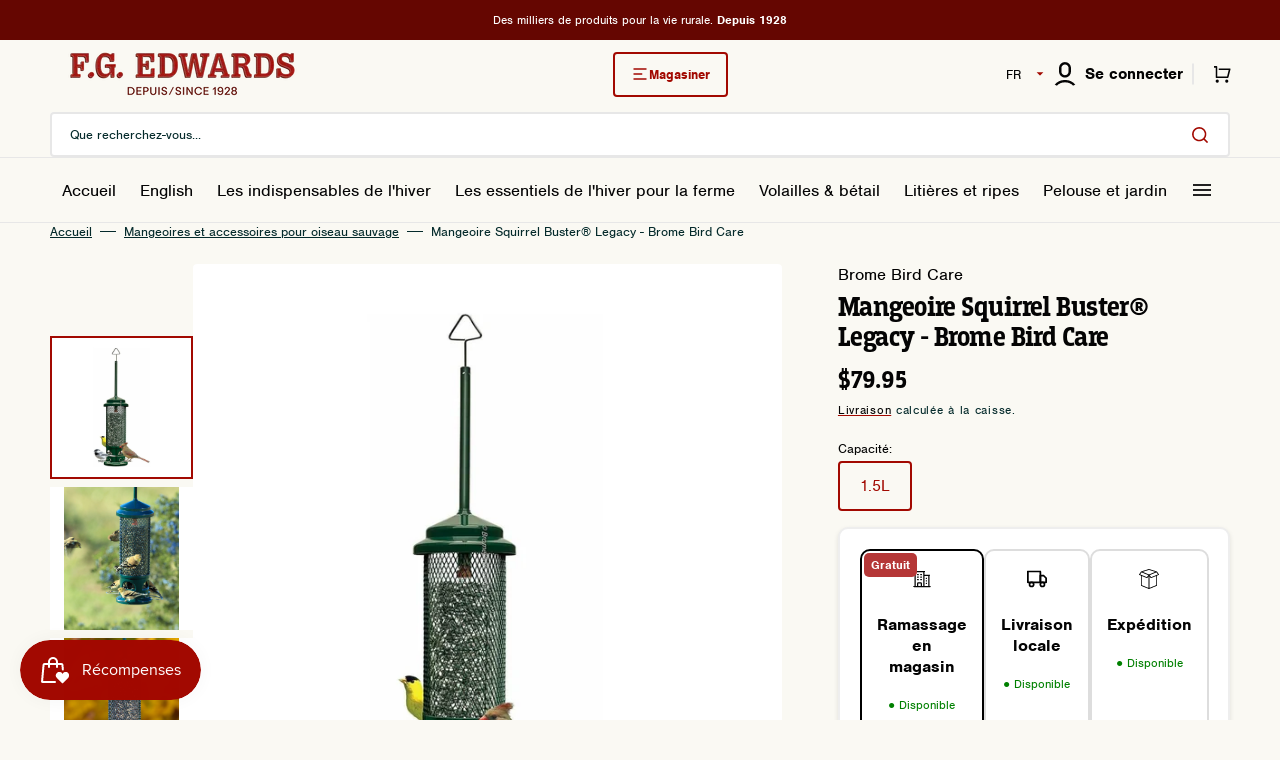

--- FILE ---
content_type: text/html; charset=utf-8
request_url: https://fgedwards.ca/products/squirrel-buster-legacy-1-5l
body_size: 50694
content:
<!doctype html>
<html class="no-js" lang="fr" data-scheme="light">
	<head>
		<meta charset="utf-8">
		<meta http-equiv="X-UA-Compatible" content="IE=edge">
		<meta name="viewport" content="width=device-width,initial-scale=1,maximum-scale=1">
		<meta name="theme-color" content="">
		<link rel="canonical" href="https://fgedwards.ca/products/squirrel-buster-legacy-1-5l">
		<link rel="preconnect" href="https://cdn.shopify.com" crossorigin>
		<link rel="stylesheet" href="https://use.typekit.net/wmw1nbf.css"><link rel="icon" type="image/png" href="//fgedwards.ca/cdn/shop/files/Artboard_1_86bc934f-121e-4411-84b1-06b1c0e93282.png?crop=center&height=32&v=1707709591&width=32"><link rel="preconnect" href="https://fonts.shopifycdn.com" crossorigin><title>Mangeoire Squirrel Buster® Legacy - Brome Bird Care</title>

		
			<meta name="description" content="Modèle robuste pour une alimentation sur mesure, la mangeoire Legacy peut contenir 1,2 kg (2,6 lb) de nourriture. Elle est dotée de 4 points d&#39;alimentation pour accommoder les oiseaux percheurs et ceux qui s&#39;agrippent.   La Legacy est ajustable selon le poids, donc vous pouvez choisir d&#39;exclure de votre mangeoire les o">
		

		

<meta property="og:site_name" content="FG EDWARDS">
<meta property="og:url" content="https://fgedwards.ca/products/squirrel-buster-legacy-1-5l">
<meta property="og:title" content="Mangeoire Squirrel Buster® Legacy - Brome Bird Care">
<meta property="og:type" content="product">
<meta property="og:description" content="Modèle robuste pour une alimentation sur mesure, la mangeoire Legacy peut contenir 1,2 kg (2,6 lb) de nourriture. Elle est dotée de 4 points d&#39;alimentation pour accommoder les oiseaux percheurs et ceux qui s&#39;agrippent.   La Legacy est ajustable selon le poids, donc vous pouvez choisir d&#39;exclure de votre mangeoire les o"><meta property="og:image" content="http://fgedwards.ca/cdn/shop/files/61QJb3Ep-4L._AC_SL1500.jpg?v=1708301481">
  <meta property="og:image:secure_url" content="https://fgedwards.ca/cdn/shop/files/61QJb3Ep-4L._AC_SL1500.jpg?v=1708301481">
  <meta property="og:image:width" content="1616">
  <meta property="og:image:height" content="1616"><meta property="og:price:amount" content="79.95">
  <meta property="og:price:currency" content="CAD"><meta name="twitter:card" content="summary_large_image">
<meta name="twitter:title" content="Mangeoire Squirrel Buster® Legacy - Brome Bird Care">
<meta name="twitter:description" content="Modèle robuste pour une alimentation sur mesure, la mangeoire Legacy peut contenir 1,2 kg (2,6 lb) de nourriture. Elle est dotée de 4 points d&#39;alimentation pour accommoder les oiseaux percheurs et ceux qui s&#39;agrippent.   La Legacy est ajustable selon le poids, donc vous pouvez choisir d&#39;exclure de votre mangeoire les o">


		<script src="//fgedwards.ca/cdn/shop/t/33/assets/constants.js?v=57430444635880596041742399791" defer="defer"></script>
		<script src="//fgedwards.ca/cdn/shop/t/33/assets/pubsub.js?v=2921868252632587581742399791" defer="defer"></script>
		<script src="//fgedwards.ca/cdn/shop/t/33/assets/global.js?v=24394863793389424851742399792" defer="defer"></script>

		<script>window.performance && window.performance.mark && window.performance.mark('shopify.content_for_header.start');</script><meta name="facebook-domain-verification" content="tcs4isa2t4az6wjj0nt0usxamg5zde">
<meta name="google-site-verification" content="GR89in-8J0I7TJdZHgrUGvmdzEfKAMXPHUKjDyxF55A">
<meta id="shopify-digital-wallet" name="shopify-digital-wallet" content="/77224673568/digital_wallets/dialog">
<meta name="shopify-checkout-api-token" content="472b241e32682bf63cbc80b82c4bfd26">
<link rel="alternate" hreflang="x-default" href="https://fgedwards.ca/products/squirrel-buster-legacy-1-5l">
<link rel="alternate" hreflang="fr-CA" href="https://fgedwards.ca/products/squirrel-buster-legacy-1-5l">
<link rel="alternate" hreflang="en-CA" href="https://fgedwards.ca/en/products/brome-bird-care-squirrel-buster%C2%AE-legacy-feeder">
<link rel="alternate" type="application/json+oembed" href="https://fgedwards.ca/products/squirrel-buster-legacy-1-5l.oembed">
<script async="async" src="/checkouts/internal/preloads.js?locale=fr-CA"></script>
<link rel="preconnect" href="https://shop.app" crossorigin="anonymous">
<script async="async" src="https://shop.app/checkouts/internal/preloads.js?locale=fr-CA&shop_id=77224673568" crossorigin="anonymous"></script>
<script id="apple-pay-shop-capabilities" type="application/json">{"shopId":77224673568,"countryCode":"CA","currencyCode":"CAD","merchantCapabilities":["supports3DS"],"merchantId":"gid:\/\/shopify\/Shop\/77224673568","merchantName":"FG EDWARDS","requiredBillingContactFields":["postalAddress","email","phone"],"requiredShippingContactFields":["postalAddress","email","phone"],"shippingType":"shipping","supportedNetworks":["visa","masterCard","amex","discover","interac","jcb"],"total":{"type":"pending","label":"FG EDWARDS","amount":"1.00"},"shopifyPaymentsEnabled":true,"supportsSubscriptions":true}</script>
<script id="shopify-features" type="application/json">{"accessToken":"472b241e32682bf63cbc80b82c4bfd26","betas":["rich-media-storefront-analytics"],"domain":"fgedwards.ca","predictiveSearch":true,"shopId":77224673568,"locale":"fr"}</script>
<script>var Shopify = Shopify || {};
Shopify.shop = "bf7cd4-2.myshopify.com";
Shopify.locale = "fr";
Shopify.currency = {"active":"CAD","rate":"1.0"};
Shopify.country = "CA";
Shopify.theme = {"name":"FGEdwards\/main","id":177748672800,"schema_name":"Stockmart","schema_version":"1.0.4","theme_store_id":null,"role":"main"};
Shopify.theme.handle = "null";
Shopify.theme.style = {"id":null,"handle":null};
Shopify.cdnHost = "fgedwards.ca/cdn";
Shopify.routes = Shopify.routes || {};
Shopify.routes.root = "/";</script>
<script type="module">!function(o){(o.Shopify=o.Shopify||{}).modules=!0}(window);</script>
<script>!function(o){function n(){var o=[];function n(){o.push(Array.prototype.slice.apply(arguments))}return n.q=o,n}var t=o.Shopify=o.Shopify||{};t.loadFeatures=n(),t.autoloadFeatures=n()}(window);</script>
<script>
  window.ShopifyPay = window.ShopifyPay || {};
  window.ShopifyPay.apiHost = "shop.app\/pay";
  window.ShopifyPay.redirectState = null;
</script>
<script id="shop-js-analytics" type="application/json">{"pageType":"product"}</script>
<script defer="defer" async type="module" src="//fgedwards.ca/cdn/shopifycloud/shop-js/modules/v2/client.init-shop-cart-sync_CK653pj-.fr.esm.js"></script>
<script defer="defer" async type="module" src="//fgedwards.ca/cdn/shopifycloud/shop-js/modules/v2/chunk.common_THX2l5vq.esm.js"></script>
<script type="module">
  await import("//fgedwards.ca/cdn/shopifycloud/shop-js/modules/v2/client.init-shop-cart-sync_CK653pj-.fr.esm.js");
await import("//fgedwards.ca/cdn/shopifycloud/shop-js/modules/v2/chunk.common_THX2l5vq.esm.js");

  window.Shopify.SignInWithShop?.initShopCartSync?.({"fedCMEnabled":true,"windoidEnabled":true});

</script>
<script>
  window.Shopify = window.Shopify || {};
  if (!window.Shopify.featureAssets) window.Shopify.featureAssets = {};
  window.Shopify.featureAssets['shop-js'] = {"shop-cart-sync":["modules/v2/client.shop-cart-sync_DFDXXXkD.fr.esm.js","modules/v2/chunk.common_THX2l5vq.esm.js"],"init-fed-cm":["modules/v2/client.init-fed-cm_Cc-thFtk.fr.esm.js","modules/v2/chunk.common_THX2l5vq.esm.js"],"init-shop-email-lookup-coordinator":["modules/v2/client.init-shop-email-lookup-coordinator_DlLqghIL.fr.esm.js","modules/v2/chunk.common_THX2l5vq.esm.js"],"shop-cash-offers":["modules/v2/client.shop-cash-offers_D-zvsY8I.fr.esm.js","modules/v2/chunk.common_THX2l5vq.esm.js","modules/v2/chunk.modal_C0XnQBSh.esm.js"],"shop-button":["modules/v2/client.shop-button_DvkMsxJQ.fr.esm.js","modules/v2/chunk.common_THX2l5vq.esm.js"],"init-windoid":["modules/v2/client.init-windoid_bZ2MemEJ.fr.esm.js","modules/v2/chunk.common_THX2l5vq.esm.js"],"avatar":["modules/v2/client.avatar_BTnouDA3.fr.esm.js"],"init-shop-cart-sync":["modules/v2/client.init-shop-cart-sync_CK653pj-.fr.esm.js","modules/v2/chunk.common_THX2l5vq.esm.js"],"shop-toast-manager":["modules/v2/client.shop-toast-manager_DrGkQe9k.fr.esm.js","modules/v2/chunk.common_THX2l5vq.esm.js"],"pay-button":["modules/v2/client.pay-button_DrnUGK2o.fr.esm.js","modules/v2/chunk.common_THX2l5vq.esm.js"],"shop-login-button":["modules/v2/client.shop-login-button_CAhDOpgr.fr.esm.js","modules/v2/chunk.common_THX2l5vq.esm.js","modules/v2/chunk.modal_C0XnQBSh.esm.js"],"init-customer-accounts-sign-up":["modules/v2/client.init-customer-accounts-sign-up_B2oI0MkL.fr.esm.js","modules/v2/client.shop-login-button_CAhDOpgr.fr.esm.js","modules/v2/chunk.common_THX2l5vq.esm.js","modules/v2/chunk.modal_C0XnQBSh.esm.js"],"init-shop-for-new-customer-accounts":["modules/v2/client.init-shop-for-new-customer-accounts_Fh7GHljr.fr.esm.js","modules/v2/client.shop-login-button_CAhDOpgr.fr.esm.js","modules/v2/chunk.common_THX2l5vq.esm.js","modules/v2/chunk.modal_C0XnQBSh.esm.js"],"init-customer-accounts":["modules/v2/client.init-customer-accounts_CE5ScpEV.fr.esm.js","modules/v2/client.shop-login-button_CAhDOpgr.fr.esm.js","modules/v2/chunk.common_THX2l5vq.esm.js","modules/v2/chunk.modal_C0XnQBSh.esm.js"],"shop-follow-button":["modules/v2/client.shop-follow-button_CCZx8YR6.fr.esm.js","modules/v2/chunk.common_THX2l5vq.esm.js","modules/v2/chunk.modal_C0XnQBSh.esm.js"],"lead-capture":["modules/v2/client.lead-capture_Bwrau9WY.fr.esm.js","modules/v2/chunk.common_THX2l5vq.esm.js","modules/v2/chunk.modal_C0XnQBSh.esm.js"],"checkout-modal":["modules/v2/client.checkout-modal_JXOKVWVv.fr.esm.js","modules/v2/chunk.common_THX2l5vq.esm.js","modules/v2/chunk.modal_C0XnQBSh.esm.js"],"shop-login":["modules/v2/client.shop-login_C5f7AhHA.fr.esm.js","modules/v2/chunk.common_THX2l5vq.esm.js","modules/v2/chunk.modal_C0XnQBSh.esm.js"],"payment-terms":["modules/v2/client.payment-terms_BFgRpJ6P.fr.esm.js","modules/v2/chunk.common_THX2l5vq.esm.js","modules/v2/chunk.modal_C0XnQBSh.esm.js"]};
</script>
<script>(function() {
  var isLoaded = false;
  function asyncLoad() {
    if (isLoaded) return;
    isLoaded = true;
    var urls = ["https:\/\/chimpstatic.com\/mcjs-connected\/js\/users\/c39e56ca6a25b679308644b50\/f12fb9483828a228526984ef5.js?shop=bf7cd4-2.myshopify.com","https:\/\/cdn.rebuyengine.com\/onsite\/js\/rebuy.js?shop=bf7cd4-2.myshopify.com"];
    for (var i = 0; i < urls.length; i++) {
      var s = document.createElement('script');
      s.type = 'text/javascript';
      s.async = true;
      s.src = urls[i];
      var x = document.getElementsByTagName('script')[0];
      x.parentNode.insertBefore(s, x);
    }
  };
  if(window.attachEvent) {
    window.attachEvent('onload', asyncLoad);
  } else {
    window.addEventListener('load', asyncLoad, false);
  }
})();</script>
<script id="__st">var __st={"a":77224673568,"offset":-18000,"reqid":"4b4d9302-cf1e-4ebd-9208-945ec73b0417-1766480381","pageurl":"fgedwards.ca\/products\/squirrel-buster-legacy-1-5l","u":"cfef7b40c5bf","p":"product","rtyp":"product","rid":8802371043616};</script>
<script>window.ShopifyPaypalV4VisibilityTracking = true;</script>
<script id="captcha-bootstrap">!function(){'use strict';const t='contact',e='account',n='new_comment',o=[[t,t],['blogs',n],['comments',n],[t,'customer']],c=[[e,'customer_login'],[e,'guest_login'],[e,'recover_customer_password'],[e,'create_customer']],r=t=>t.map((([t,e])=>`form[action*='/${t}']:not([data-nocaptcha='true']) input[name='form_type'][value='${e}']`)).join(','),a=t=>()=>t?[...document.querySelectorAll(t)].map((t=>t.form)):[];function s(){const t=[...o],e=r(t);return a(e)}const i='password',u='form_key',d=['recaptcha-v3-token','g-recaptcha-response','h-captcha-response',i],f=()=>{try{return window.sessionStorage}catch{return}},m='__shopify_v',_=t=>t.elements[u];function p(t,e,n=!1){try{const o=window.sessionStorage,c=JSON.parse(o.getItem(e)),{data:r}=function(t){const{data:e,action:n}=t;return t[m]||n?{data:e,action:n}:{data:t,action:n}}(c);for(const[e,n]of Object.entries(r))t.elements[e]&&(t.elements[e].value=n);n&&o.removeItem(e)}catch(o){console.error('form repopulation failed',{error:o})}}const l='form_type',E='cptcha';function T(t){t.dataset[E]=!0}const w=window,h=w.document,L='Shopify',v='ce_forms',y='captcha';let A=!1;((t,e)=>{const n=(g='f06e6c50-85a8-45c8-87d0-21a2b65856fe',I='https://cdn.shopify.com/shopifycloud/storefront-forms-hcaptcha/ce_storefront_forms_captcha_hcaptcha.v1.5.2.iife.js',D={infoText:'Protégé par hCaptcha',privacyText:'Confidentialité',termsText:'Conditions'},(t,e,n)=>{const o=w[L][v],c=o.bindForm;if(c)return c(t,g,e,D).then(n);var r;o.q.push([[t,g,e,D],n]),r=I,A||(h.body.append(Object.assign(h.createElement('script'),{id:'captcha-provider',async:!0,src:r})),A=!0)});var g,I,D;w[L]=w[L]||{},w[L][v]=w[L][v]||{},w[L][v].q=[],w[L][y]=w[L][y]||{},w[L][y].protect=function(t,e){n(t,void 0,e),T(t)},Object.freeze(w[L][y]),function(t,e,n,w,h,L){const[v,y,A,g]=function(t,e,n){const i=e?o:[],u=t?c:[],d=[...i,...u],f=r(d),m=r(i),_=r(d.filter((([t,e])=>n.includes(e))));return[a(f),a(m),a(_),s()]}(w,h,L),I=t=>{const e=t.target;return e instanceof HTMLFormElement?e:e&&e.form},D=t=>v().includes(t);t.addEventListener('submit',(t=>{const e=I(t);if(!e)return;const n=D(e)&&!e.dataset.hcaptchaBound&&!e.dataset.recaptchaBound,o=_(e),c=g().includes(e)&&(!o||!o.value);(n||c)&&t.preventDefault(),c&&!n&&(function(t){try{if(!f())return;!function(t){const e=f();if(!e)return;const n=_(t);if(!n)return;const o=n.value;o&&e.removeItem(o)}(t);const e=Array.from(Array(32),(()=>Math.random().toString(36)[2])).join('');!function(t,e){_(t)||t.append(Object.assign(document.createElement('input'),{type:'hidden',name:u})),t.elements[u].value=e}(t,e),function(t,e){const n=f();if(!n)return;const o=[...t.querySelectorAll(`input[type='${i}']`)].map((({name:t})=>t)),c=[...d,...o],r={};for(const[a,s]of new FormData(t).entries())c.includes(a)||(r[a]=s);n.setItem(e,JSON.stringify({[m]:1,action:t.action,data:r}))}(t,e)}catch(e){console.error('failed to persist form',e)}}(e),e.submit())}));const S=(t,e)=>{t&&!t.dataset[E]&&(n(t,e.some((e=>e===t))),T(t))};for(const o of['focusin','change'])t.addEventListener(o,(t=>{const e=I(t);D(e)&&S(e,y())}));const B=e.get('form_key'),M=e.get(l),P=B&&M;t.addEventListener('DOMContentLoaded',(()=>{const t=y();if(P)for(const e of t)e.elements[l].value===M&&p(e,B);[...new Set([...A(),...v().filter((t=>'true'===t.dataset.shopifyCaptcha))])].forEach((e=>S(e,t)))}))}(h,new URLSearchParams(w.location.search),n,t,e,['guest_login'])})(!0,!0)}();</script>
<script integrity="sha256-4kQ18oKyAcykRKYeNunJcIwy7WH5gtpwJnB7kiuLZ1E=" data-source-attribution="shopify.loadfeatures" defer="defer" src="//fgedwards.ca/cdn/shopifycloud/storefront/assets/storefront/load_feature-a0a9edcb.js" crossorigin="anonymous"></script>
<script crossorigin="anonymous" defer="defer" src="//fgedwards.ca/cdn/shopifycloud/storefront/assets/shopify_pay/storefront-65b4c6d7.js?v=20250812"></script>
<script data-source-attribution="shopify.dynamic_checkout.dynamic.init">var Shopify=Shopify||{};Shopify.PaymentButton=Shopify.PaymentButton||{isStorefrontPortableWallets:!0,init:function(){window.Shopify.PaymentButton.init=function(){};var t=document.createElement("script");t.src="https://fgedwards.ca/cdn/shopifycloud/portable-wallets/latest/portable-wallets.fr.js",t.type="module",document.head.appendChild(t)}};
</script>
<script data-source-attribution="shopify.dynamic_checkout.buyer_consent">
  function portableWalletsHideBuyerConsent(e){var t=document.getElementById("shopify-buyer-consent"),n=document.getElementById("shopify-subscription-policy-button");t&&n&&(t.classList.add("hidden"),t.setAttribute("aria-hidden","true"),n.removeEventListener("click",e))}function portableWalletsShowBuyerConsent(e){var t=document.getElementById("shopify-buyer-consent"),n=document.getElementById("shopify-subscription-policy-button");t&&n&&(t.classList.remove("hidden"),t.removeAttribute("aria-hidden"),n.addEventListener("click",e))}window.Shopify?.PaymentButton&&(window.Shopify.PaymentButton.hideBuyerConsent=portableWalletsHideBuyerConsent,window.Shopify.PaymentButton.showBuyerConsent=portableWalletsShowBuyerConsent);
</script>
<script data-source-attribution="shopify.dynamic_checkout.cart.bootstrap">document.addEventListener("DOMContentLoaded",(function(){function t(){return document.querySelector("shopify-accelerated-checkout-cart, shopify-accelerated-checkout")}if(t())Shopify.PaymentButton.init();else{new MutationObserver((function(e,n){t()&&(Shopify.PaymentButton.init(),n.disconnect())})).observe(document.body,{childList:!0,subtree:!0})}}));
</script>
<script id='scb4127' type='text/javascript' async='' src='https://fgedwards.ca/cdn/shopifycloud/privacy-banner/storefront-banner.js'></script><link id="shopify-accelerated-checkout-styles" rel="stylesheet" media="screen" href="https://fgedwards.ca/cdn/shopifycloud/portable-wallets/latest/accelerated-checkout-backwards-compat.css" crossorigin="anonymous">
<style id="shopify-accelerated-checkout-cart">
        #shopify-buyer-consent {
  margin-top: 1em;
  display: inline-block;
  width: 100%;
}

#shopify-buyer-consent.hidden {
  display: none;
}

#shopify-subscription-policy-button {
  background: none;
  border: none;
  padding: 0;
  text-decoration: underline;
  font-size: inherit;
  cursor: pointer;
}

#shopify-subscription-policy-button::before {
  box-shadow: none;
}

      </style>
<script id="sections-script" data-sections="main-product,product-recommendations,header,footer" defer="defer" src="//fgedwards.ca/cdn/shop/t/33/compiled_assets/scripts.js?16343"></script>
<script>window.performance && window.performance.mark && window.performance.mark('shopify.content_for_header.end');</script>


		<style data-shopify>
			@font-face {
  font-family: "DM Sans";
  font-weight: 400;
  font-style: normal;
  font-display: swap;
  src: url("//fgedwards.ca/cdn/fonts/dm_sans/dmsans_n4.ec80bd4dd7e1a334c969c265873491ae56018d72.woff2") format("woff2"),
       url("//fgedwards.ca/cdn/fonts/dm_sans/dmsans_n4.87bdd914d8a61247b911147ae68e754d695c58a6.woff") format("woff");
}

			@font-face {
  font-family: Catamaran;
  font-weight: 600;
  font-style: normal;
  font-display: swap;
  src: url("//fgedwards.ca/cdn/fonts/catamaran/catamaran_n6.bdda57c9945578c369f45060b24055bf0da96177.woff2") format("woff2"),
       url("//fgedwards.ca/cdn/fonts/catamaran/catamaran_n6.2b199b32c7eea81327d1d09343cfcc3e69495c42.woff") format("woff");
}

			@font-face {
  font-family: Catamaran;
  font-weight: 600;
  font-style: normal;
  font-display: swap;
  src: url("//fgedwards.ca/cdn/fonts/catamaran/catamaran_n6.bdda57c9945578c369f45060b24055bf0da96177.woff2") format("woff2"),
       url("//fgedwards.ca/cdn/fonts/catamaran/catamaran_n6.2b199b32c7eea81327d1d09343cfcc3e69495c42.woff") format("woff");
}

			@font-face {
  font-family: Catamaran;
  font-weight: 600;
  font-style: normal;
  font-display: swap;
  src: url("//fgedwards.ca/cdn/fonts/catamaran/catamaran_n6.bdda57c9945578c369f45060b24055bf0da96177.woff2") format("woff2"),
       url("//fgedwards.ca/cdn/fonts/catamaran/catamaran_n6.2b199b32c7eea81327d1d09343cfcc3e69495c42.woff") format("woff");
}

			@font-face {
  font-family: Catamaran;
  font-weight: 600;
  font-style: normal;
  font-display: swap;
  src: url("//fgedwards.ca/cdn/fonts/catamaran/catamaran_n6.bdda57c9945578c369f45060b24055bf0da96177.woff2") format("woff2"),
       url("//fgedwards.ca/cdn/fonts/catamaran/catamaran_n6.2b199b32c7eea81327d1d09343cfcc3e69495c42.woff") format("woff");
}

			@font-face {
  font-family: "DM Sans";
  font-weight: 300;
  font-style: normal;
  font-display: swap;
  src: url("//fgedwards.ca/cdn/fonts/dm_sans/dmsans_n3.d218434bb518134511e5205d90c23cfb8a1b261b.woff2") format("woff2"),
       url("//fgedwards.ca/cdn/fonts/dm_sans/dmsans_n3.0c324a11de656e0e3f656188ad5de9ff34f70c04.woff") format("woff");
}

			@font-face {
  font-family: "DM Sans";
  font-weight: 400;
  font-style: normal;
  font-display: swap;
  src: url("//fgedwards.ca/cdn/fonts/dm_sans/dmsans_n4.ec80bd4dd7e1a334c969c265873491ae56018d72.woff2") format("woff2"),
       url("//fgedwards.ca/cdn/fonts/dm_sans/dmsans_n4.87bdd914d8a61247b911147ae68e754d695c58a6.woff") format("woff");
}

			@font-face {
  font-family: "DM Sans";
  font-weight: 500;
  font-style: normal;
  font-display: swap;
  src: url("//fgedwards.ca/cdn/fonts/dm_sans/dmsans_n5.8a0f1984c77eb7186ceb87c4da2173ff65eb012e.woff2") format("woff2"),
       url("//fgedwards.ca/cdn/fonts/dm_sans/dmsans_n5.9ad2e755a89e15b3d6c53259daad5fc9609888e6.woff") format("woff");
}

			@font-face {
  font-family: "DM Sans";
  font-weight: 700;
  font-style: normal;
  font-display: swap;
  src: url("//fgedwards.ca/cdn/fonts/dm_sans/dmsans_n7.97e21d81502002291ea1de8aefb79170c6946ce5.woff2") format("woff2"),
       url("//fgedwards.ca/cdn/fonts/dm_sans/dmsans_n7.af5c214f5116410ca1d53a2090665620e78e2e1b.woff") format("woff");
}

			@font-face {
  font-family: "DM Sans";
  font-weight: 400;
  font-style: italic;
  font-display: swap;
  src: url("//fgedwards.ca/cdn/fonts/dm_sans/dmsans_i4.b8fe05e69ee95d5a53155c346957d8cbf5081c1a.woff2") format("woff2"),
       url("//fgedwards.ca/cdn/fonts/dm_sans/dmsans_i4.403fe28ee2ea63e142575c0aa47684d65f8c23a0.woff") format("woff");
}

			
			@font-face {
  font-family: "DM Sans";
  font-weight: 700;
  font-style: italic;
  font-display: swap;
  src: url("//fgedwards.ca/cdn/fonts/dm_sans/dmsans_i7.52b57f7d7342eb7255084623d98ab83fd96e7f9b.woff2") format("woff2"),
       url("//fgedwards.ca/cdn/fonts/dm_sans/dmsans_i7.d5e14ef18a1d4a8ce78a4187580b4eb1759c2eda.woff") format("woff");
}


			:root {
			--spaced-section: 5rem;

			--font-body-family: "nimbus-sans", "DM Sans", sans-serif;
			--font-body-style: normal;
			--font-body-weight: 400;

			--font-body-scale: 1.66;
			--font-body-line-height: 1.3;

			--font-heading-family: "breakers-slab", Catamaran, sans-serif;
			--font-heading-style: normal;
			--font-heading-weight: 600;
			--font-heading-letter-spacing: -0.2em;
			--font-heading-line-height: 1.1;

			--font-subtitle-family: "nimbus-sans", Catamaran, sans-serif;
			--font-subtitle-style: normal;
			--font-subtitle-weight: 600;
			--font-subtitle-text-transform: uppercase;
			--font-subtitle-scale: 1.0;

			--font-heading-h1-scale: 1.0;
			--font-heading-h2-scale: 1.0;
			--font-heading-h3-scale: 1.0;
			--font-heading-h4-scale: 1.0;

			--font-heading-card-family: "breakers-slab", Catamaran, sans-serif;
			--font-heading-card-style: normal;
			--font-heading-card-weight: 600;
			--font-text-card-family: "nimbus-sans", "DM Sans", sans-serif;
			--font-text-card-style: normal;
			--font-text-card-weight: 400;

			--font-heading-card-scale: 1.7;
			--font-text-card-scale: 1.35;

			--font-button-family: "nimbus-sans", Catamaran, sans-serif;
			--font-button-style: normal;
			--font-button-weight: 600;
			--font-button-text-transform: none;

			--font-button-family: "nimbus-sans", Catamaran, sans-serif;
			--font-button-style: normal;
			--font-button-weight: 600;
			--font-button-text-transform: none;
			--font-button-letter-spacing: 0;
			--font-subtitle-letter-spacing: 0.04em;

			--font-header-menu-family: "nimbus-sans", Catamaran, sans-serif;
			--font-header-menu-style: normal;
			--font-header-menu-weight: 600;
			--font-header-menu-text-transform: none;

			--font-footer-menu-family: "nimbus-sans", Catamaran, sans-serif;
			--font-footer-menu-style: normal;
			--font-footer-menu-weight: 600;
			--font-footer-link-size: 13px;

			--font-popups-heading-family: "breakers-slab", Catamaran, sans-serif;
			--font-popups-heading-style: normal;
			--font-popups-heading-weight: 600;
			--font-popups-text-family: "nimbus-sans", "DM Sans", sans-serif;
			--font-popups-text-style: normal;
			--font-popups-text-weight: 400;
			--font-popup-heading-scale: 1.0;
			--font-popup-text-scale: 1.0;
			--font-notification-heading-scale: 1.0;
			--font-notification-text-scale: 1.0;

			--color-base-text: 4, 4, 4;
			--color-secondary-text: 4, 42, 43;
			--color-title-text: 4, 4, 4;
			--dot-background-color: , , ;

			--color-base-background-1: 250, 249, 243;
			--color-base-background-2: 255, 255, 255;
			--color-base-background-5: 246, 246, 246;
			--color-base-background-3: 162, 9, 1;
			--color-base-background-4: 40, 40, 40;

			--color-announcement-bar-background-1: 101, 6, 1;
			--color-announcement-bar-background-2: 238, 238, 238;

			--color-base-solid-button-labels: 255, 255, 255;
			--color-base-solid-button-labels-hover: 255, 255, 255;
			--color-base-button-background: 162, 9, 1;
			--color-base-button-background-hover: 101, 6, 1;
			--color-base-outline-button-labels: 231, 231, 231;
			--color-base-outline-button-labels-hover: 162, 9, 1;
			--color-secondary-button-labels: 162, 9, 1;
			--color-secondary-button-labels-hover: 162, 9, 1;
			--color-tertiary-button-labels: 162, 9, 1;
			--color-tertiary-button-labels-hover: 255, 255, 255;
			--color-tertiary-button-background: 162, 9, 1;
			--color-tertiary-button-background-hover: 162, 9, 1;
			--border-radius-button: 4px;
			--color-text-accent: 162, 9, 1;

			--payment-terms-background-color: #faf9f3;			
			--color-overlay-background: 0, 0, 0;
			--color-base-background-input: 255, 255, 255;

			--color-base-border-input: 231, 231, 231;
			--color-hover-border-input: 162, 9, 1;

			--color-badge-sale-background: 118, 178, 156;
			--color-badge-sale-text: 250, 249, 243;
			--color-badge-soldout-background: 162, 9, 1;
			--color-badge-soldout-text: 250, 249, 243;
			--color-border: 231, 231, 231;
			--color-background-card: 255, 255, 255;
			--color-background-card-dark: 255, 255, 255;
			--color-scheme-toggle: 241, 244, 248;
			--color-scheme-toggle-text: 113, 113, 113;
			}

			@media screen and (min-width: 990px) {
				:root {
					--spaced-section: 16rem;
				}
			}

			*,
			*::before,
			*::after {
			box-sizing: inherit;
			}

			html {
			box-sizing: border-box;
			font-size: 10px;
			height: 100%;
			}

			body {
			position: relative;
			display: grid;
			grid-template-rows: auto auto 1fr auto;
			grid-template-columns: 100%;
			min-height: 100%;
			margin: 0;
			font-size: calc(var(--font-body-scale) * 1rem);
			line-height: 1.5;
			font-family: var(--font-body-family);
			font-style: var(--font-body-style);
			font-weight: var(--font-body-weight);
			overflow-x: hidden;
			}
		</style>
		<link href="//fgedwards.ca/cdn/shop/t/33/assets/swiper-bundle.min.css?v=67104566617031410831742399791" rel="stylesheet" type="text/css" media="all" />
		<link href="//fgedwards.ca/cdn/shop/t/33/assets/base.css?v=171283306941536690541743151778" rel="stylesheet" type="text/css" media="all" />
<link rel="stylesheet" href="//fgedwards.ca/cdn/shop/t/33/assets/component-predictive-search.css?v=64904219377317970701742399792" media="print" onload="this.media='all'"><link rel="preload" as="font" href="//fgedwards.ca/cdn/fonts/dm_sans/dmsans_n4.ec80bd4dd7e1a334c969c265873491ae56018d72.woff2" type="font/woff2" crossorigin><link rel="preload" as="font" href="//fgedwards.ca/cdn/fonts/catamaran/catamaran_n6.bdda57c9945578c369f45060b24055bf0da96177.woff2" type="font/woff2" crossorigin><script>
			document.documentElement.className = document.documentElement.className.replace('no-js', 'js');
			if (Shopify.designMode) {
				document.documentElement.classList.add('shopify-design-mode');
			}
		</script>

	
		<script src="//fgedwards.ca/cdn/shop/t/33/assets/jquery-3.6.0.js?v=32573363768646652941742399790" defer="defer"></script>
		<script src="//fgedwards.ca/cdn/shop/t/33/assets/swiper-bundle.min.js?v=59665753948720967221742399792" defer="defer"></script>
		<script src="//fgedwards.ca/cdn/shop/t/33/assets/product-card.js?v=157130705868214899451742399791" defer="defer"></script>
		<script src="//fgedwards.ca/cdn/shop/t/33/assets/popup.js?v=179802735620567827611742399790" defer="defer"></script>
		

			<script>
			let cscoDarkMode = {};

			( function() {
				const body = document.querySelector('html[data-scheme]');
				
				cscoDarkMode = {
					init: function( e ) {
						this.initMode( e );
						window.matchMedia( '(prefers-color-scheme: dark)' ).addListener((e) => {
							this.initMode( e );
						} );

						window.addEventListener( 'load', () => {
							const toggleBtns = document.querySelectorAll('.header__toggle-scheme');
							toggleBtns.forEach(btn => {
									btn.addEventListener( 'click', (e) => {
										e.preventDefault();

										if ('auto' === body.getAttribute( 'data-scheme' )) {
											if (window.matchMedia( '(prefers-color-scheme: dark)' ).matches) {
												cscoDarkMode.changeScheme( 'light', true );
											} else if (window.matchMedia( '(prefers-color-scheme: light)' ).matches) {
												cscoDarkMode.changeScheme( 'dark', true );
											}
										} else {
											if ( 'dark' === body.getAttribute( 'data-scheme' ) ) {
												cscoDarkMode.changeScheme( 'light', true );
											} else {
												cscoDarkMode.changeScheme( 'dark', true );
											}
										}
									});
								})
							})
					},
					initMode: function( e ) {
						let siteScheme = false;
						switch ( "light" ) { // Field. User’s system preference.
							case 'dark':
								siteScheme= 'dark';
								break;
							case 'light':
								siteScheme = 'light';
								break;
							case 'system':
								siteScheme = 'auto';
								break;
						}
						if ( "false" ) { // Field. Enable dark/light mode toggle.
							if ( 'light' === localStorage.getItem( '_color_schema' ) ) {
								siteScheme = 'light';
							}
							if ( 'dark' === localStorage.getItem( '_color_schema' ) ) {
								siteScheme = 'dark';
							}
						}
						if ( siteScheme && siteScheme !== body.getAttribute( 'data-scheme' ) ) {
							this.changeScheme( siteScheme, false );
						}
					},
					changeScheme: function( siteScheme, cookie ) {
						body.classList.add( 'scheme-toggled' );
						body.setAttribute( 'data-scheme', siteScheme );
						if ( cookie ) {
							localStorage.setItem( '_color_schema', siteScheme );
						}
						setTimeout( () => {
							body.classList.remove( 'scheme-toggled' );
						}, 100 );
					}
				};
			} )();

			cscoDarkMode.init();

			document.addEventListener('shopify:section:load', function () {
				setTimeout(() => {
					cscoDarkMode.init();
				}, 100)
			});
		</script>
	<!-- BEGIN app block: shopify://apps/consentmo-gdpr/blocks/gdpr_cookie_consent/4fbe573f-a377-4fea-9801-3ee0858cae41 -->


<!-- END app block --><script src="https://cdn.shopify.com/extensions/019b45c2-67fc-7cbd-bcff-1a95142ae71e/consentmo-gdpr-544/assets/consentmo_cookie_consent.js" type="text/javascript" defer="defer"></script>
<script src="https://cdn.shopify.com/extensions/019b3736-47b2-77be-a0b4-f5e4755f1334/smile-io-262/assets/smile-loader.js" type="text/javascript" defer="defer"></script>
<link href="https://monorail-edge.shopifysvc.com" rel="dns-prefetch">
<script>(function(){if ("sendBeacon" in navigator && "performance" in window) {try {var session_token_from_headers = performance.getEntriesByType('navigation')[0].serverTiming.find(x => x.name == '_s').description;} catch {var session_token_from_headers = undefined;}var session_cookie_matches = document.cookie.match(/_shopify_s=([^;]*)/);var session_token_from_cookie = session_cookie_matches && session_cookie_matches.length === 2 ? session_cookie_matches[1] : "";var session_token = session_token_from_headers || session_token_from_cookie || "";function handle_abandonment_event(e) {var entries = performance.getEntries().filter(function(entry) {return /monorail-edge.shopifysvc.com/.test(entry.name);});if (!window.abandonment_tracked && entries.length === 0) {window.abandonment_tracked = true;var currentMs = Date.now();var navigation_start = performance.timing.navigationStart;var payload = {shop_id: 77224673568,url: window.location.href,navigation_start,duration: currentMs - navigation_start,session_token,page_type: "product"};window.navigator.sendBeacon("https://monorail-edge.shopifysvc.com/v1/produce", JSON.stringify({schema_id: "online_store_buyer_site_abandonment/1.1",payload: payload,metadata: {event_created_at_ms: currentMs,event_sent_at_ms: currentMs}}));}}window.addEventListener('pagehide', handle_abandonment_event);}}());</script>
<script id="web-pixels-manager-setup">(function e(e,d,r,n,o){if(void 0===o&&(o={}),!Boolean(null===(a=null===(i=window.Shopify)||void 0===i?void 0:i.analytics)||void 0===a?void 0:a.replayQueue)){var i,a;window.Shopify=window.Shopify||{};var t=window.Shopify;t.analytics=t.analytics||{};var s=t.analytics;s.replayQueue=[],s.publish=function(e,d,r){return s.replayQueue.push([e,d,r]),!0};try{self.performance.mark("wpm:start")}catch(e){}var l=function(){var e={modern:/Edge?\/(1{2}[4-9]|1[2-9]\d|[2-9]\d{2}|\d{4,})\.\d+(\.\d+|)|Firefox\/(1{2}[4-9]|1[2-9]\d|[2-9]\d{2}|\d{4,})\.\d+(\.\d+|)|Chrom(ium|e)\/(9{2}|\d{3,})\.\d+(\.\d+|)|(Maci|X1{2}).+ Version\/(15\.\d+|(1[6-9]|[2-9]\d|\d{3,})\.\d+)([,.]\d+|)( \(\w+\)|)( Mobile\/\w+|) Safari\/|Chrome.+OPR\/(9{2}|\d{3,})\.\d+\.\d+|(CPU[ +]OS|iPhone[ +]OS|CPU[ +]iPhone|CPU IPhone OS|CPU iPad OS)[ +]+(15[._]\d+|(1[6-9]|[2-9]\d|\d{3,})[._]\d+)([._]\d+|)|Android:?[ /-](13[3-9]|1[4-9]\d|[2-9]\d{2}|\d{4,})(\.\d+|)(\.\d+|)|Android.+Firefox\/(13[5-9]|1[4-9]\d|[2-9]\d{2}|\d{4,})\.\d+(\.\d+|)|Android.+Chrom(ium|e)\/(13[3-9]|1[4-9]\d|[2-9]\d{2}|\d{4,})\.\d+(\.\d+|)|SamsungBrowser\/([2-9]\d|\d{3,})\.\d+/,legacy:/Edge?\/(1[6-9]|[2-9]\d|\d{3,})\.\d+(\.\d+|)|Firefox\/(5[4-9]|[6-9]\d|\d{3,})\.\d+(\.\d+|)|Chrom(ium|e)\/(5[1-9]|[6-9]\d|\d{3,})\.\d+(\.\d+|)([\d.]+$|.*Safari\/(?![\d.]+ Edge\/[\d.]+$))|(Maci|X1{2}).+ Version\/(10\.\d+|(1[1-9]|[2-9]\d|\d{3,})\.\d+)([,.]\d+|)( \(\w+\)|)( Mobile\/\w+|) Safari\/|Chrome.+OPR\/(3[89]|[4-9]\d|\d{3,})\.\d+\.\d+|(CPU[ +]OS|iPhone[ +]OS|CPU[ +]iPhone|CPU IPhone OS|CPU iPad OS)[ +]+(10[._]\d+|(1[1-9]|[2-9]\d|\d{3,})[._]\d+)([._]\d+|)|Android:?[ /-](13[3-9]|1[4-9]\d|[2-9]\d{2}|\d{4,})(\.\d+|)(\.\d+|)|Mobile Safari.+OPR\/([89]\d|\d{3,})\.\d+\.\d+|Android.+Firefox\/(13[5-9]|1[4-9]\d|[2-9]\d{2}|\d{4,})\.\d+(\.\d+|)|Android.+Chrom(ium|e)\/(13[3-9]|1[4-9]\d|[2-9]\d{2}|\d{4,})\.\d+(\.\d+|)|Android.+(UC? ?Browser|UCWEB|U3)[ /]?(15\.([5-9]|\d{2,})|(1[6-9]|[2-9]\d|\d{3,})\.\d+)\.\d+|SamsungBrowser\/(5\.\d+|([6-9]|\d{2,})\.\d+)|Android.+MQ{2}Browser\/(14(\.(9|\d{2,})|)|(1[5-9]|[2-9]\d|\d{3,})(\.\d+|))(\.\d+|)|K[Aa][Ii]OS\/(3\.\d+|([4-9]|\d{2,})\.\d+)(\.\d+|)/},d=e.modern,r=e.legacy,n=navigator.userAgent;return n.match(d)?"modern":n.match(r)?"legacy":"unknown"}(),u="modern"===l?"modern":"legacy",c=(null!=n?n:{modern:"",legacy:""})[u],f=function(e){return[e.baseUrl,"/wpm","/b",e.hashVersion,"modern"===e.buildTarget?"m":"l",".js"].join("")}({baseUrl:d,hashVersion:r,buildTarget:u}),m=function(e){var d=e.version,r=e.bundleTarget,n=e.surface,o=e.pageUrl,i=e.monorailEndpoint;return{emit:function(e){var a=e.status,t=e.errorMsg,s=(new Date).getTime(),l=JSON.stringify({metadata:{event_sent_at_ms:s},events:[{schema_id:"web_pixels_manager_load/3.1",payload:{version:d,bundle_target:r,page_url:o,status:a,surface:n,error_msg:t},metadata:{event_created_at_ms:s}}]});if(!i)return console&&console.warn&&console.warn("[Web Pixels Manager] No Monorail endpoint provided, skipping logging."),!1;try{return self.navigator.sendBeacon.bind(self.navigator)(i,l)}catch(e){}var u=new XMLHttpRequest;try{return u.open("POST",i,!0),u.setRequestHeader("Content-Type","text/plain"),u.send(l),!0}catch(e){return console&&console.warn&&console.warn("[Web Pixels Manager] Got an unhandled error while logging to Monorail."),!1}}}}({version:r,bundleTarget:l,surface:e.surface,pageUrl:self.location.href,monorailEndpoint:e.monorailEndpoint});try{o.browserTarget=l,function(e){var d=e.src,r=e.async,n=void 0===r||r,o=e.onload,i=e.onerror,a=e.sri,t=e.scriptDataAttributes,s=void 0===t?{}:t,l=document.createElement("script"),u=document.querySelector("head"),c=document.querySelector("body");if(l.async=n,l.src=d,a&&(l.integrity=a,l.crossOrigin="anonymous"),s)for(var f in s)if(Object.prototype.hasOwnProperty.call(s,f))try{l.dataset[f]=s[f]}catch(e){}if(o&&l.addEventListener("load",o),i&&l.addEventListener("error",i),u)u.appendChild(l);else{if(!c)throw new Error("Did not find a head or body element to append the script");c.appendChild(l)}}({src:f,async:!0,onload:function(){if(!function(){var e,d;return Boolean(null===(d=null===(e=window.Shopify)||void 0===e?void 0:e.analytics)||void 0===d?void 0:d.initialized)}()){var d=window.webPixelsManager.init(e)||void 0;if(d){var r=window.Shopify.analytics;r.replayQueue.forEach((function(e){var r=e[0],n=e[1],o=e[2];d.publishCustomEvent(r,n,o)})),r.replayQueue=[],r.publish=d.publishCustomEvent,r.visitor=d.visitor,r.initialized=!0}}},onerror:function(){return m.emit({status:"failed",errorMsg:"".concat(f," has failed to load")})},sri:function(e){var d=/^sha384-[A-Za-z0-9+/=]+$/;return"string"==typeof e&&d.test(e)}(c)?c:"",scriptDataAttributes:o}),m.emit({status:"loading"})}catch(e){m.emit({status:"failed",errorMsg:(null==e?void 0:e.message)||"Unknown error"})}}})({shopId: 77224673568,storefrontBaseUrl: "https://fgedwards.ca",extensionsBaseUrl: "https://extensions.shopifycdn.com/cdn/shopifycloud/web-pixels-manager",monorailEndpoint: "https://monorail-edge.shopifysvc.com/unstable/produce_batch",surface: "storefront-renderer",enabledBetaFlags: ["2dca8a86"],webPixelsConfigList: [{"id":"740032800","configuration":"{\"config\":\"{\\\"pixel_id\\\":\\\"G-P369164R0T\\\",\\\"target_country\\\":\\\"CA\\\",\\\"gtag_events\\\":[{\\\"type\\\":\\\"begin_checkout\\\",\\\"action_label\\\":\\\"G-P369164R0T\\\"},{\\\"type\\\":\\\"search\\\",\\\"action_label\\\":\\\"G-P369164R0T\\\"},{\\\"type\\\":\\\"view_item\\\",\\\"action_label\\\":[\\\"G-P369164R0T\\\",\\\"MC-M9FSZ8B91K\\\"]},{\\\"type\\\":\\\"purchase\\\",\\\"action_label\\\":[\\\"G-P369164R0T\\\",\\\"MC-M9FSZ8B91K\\\"]},{\\\"type\\\":\\\"page_view\\\",\\\"action_label\\\":[\\\"G-P369164R0T\\\",\\\"MC-M9FSZ8B91K\\\"]},{\\\"type\\\":\\\"add_payment_info\\\",\\\"action_label\\\":\\\"G-P369164R0T\\\"},{\\\"type\\\":\\\"add_to_cart\\\",\\\"action_label\\\":\\\"G-P369164R0T\\\"}],\\\"enable_monitoring_mode\\\":false}\"}","eventPayloadVersion":"v1","runtimeContext":"OPEN","scriptVersion":"b2a88bafab3e21179ed38636efcd8a93","type":"APP","apiClientId":1780363,"privacyPurposes":[],"dataSharingAdjustments":{"protectedCustomerApprovalScopes":["read_customer_address","read_customer_email","read_customer_name","read_customer_personal_data","read_customer_phone"]}},{"id":"400556320","configuration":"{\"pixel_id\":\"3578532432462697\",\"pixel_type\":\"facebook_pixel\",\"metaapp_system_user_token\":\"-\"}","eventPayloadVersion":"v1","runtimeContext":"OPEN","scriptVersion":"ca16bc87fe92b6042fbaa3acc2fbdaa6","type":"APP","apiClientId":2329312,"privacyPurposes":["ANALYTICS","MARKETING","SALE_OF_DATA"],"dataSharingAdjustments":{"protectedCustomerApprovalScopes":["read_customer_address","read_customer_email","read_customer_name","read_customer_personal_data","read_customer_phone"]}},{"id":"135168288","configuration":"{\"myshopifyDomain\":\"bf7cd4-2.myshopify.com\"}","eventPayloadVersion":"v1","runtimeContext":"STRICT","scriptVersion":"23b97d18e2aa74363140dc29c9284e87","type":"APP","apiClientId":2775569,"privacyPurposes":["ANALYTICS","MARKETING","SALE_OF_DATA"],"dataSharingAdjustments":{"protectedCustomerApprovalScopes":["read_customer_address","read_customer_email","read_customer_name","read_customer_phone","read_customer_personal_data"]}},{"id":"shopify-app-pixel","configuration":"{}","eventPayloadVersion":"v1","runtimeContext":"STRICT","scriptVersion":"0450","apiClientId":"shopify-pixel","type":"APP","privacyPurposes":["ANALYTICS","MARKETING"]},{"id":"shopify-custom-pixel","eventPayloadVersion":"v1","runtimeContext":"LAX","scriptVersion":"0450","apiClientId":"shopify-pixel","type":"CUSTOM","privacyPurposes":["ANALYTICS","MARKETING"]}],isMerchantRequest: false,initData: {"shop":{"name":"FG EDWARDS","paymentSettings":{"currencyCode":"CAD"},"myshopifyDomain":"bf7cd4-2.myshopify.com","countryCode":"CA","storefrontUrl":"https:\/\/fgedwards.ca"},"customer":null,"cart":null,"checkout":null,"productVariants":[{"price":{"amount":79.95,"currencyCode":"CAD"},"product":{"title":"Mangeoire Squirrel Buster® Legacy - Brome Bird Care","vendor":"MEUNERIE MASKA INC.","id":"8802371043616","untranslatedTitle":"Mangeoire Squirrel Buster® Legacy - Brome Bird Care","url":"\/products\/squirrel-buster-legacy-1-5l","type":""},"id":"47028247789856","image":{"src":"\/\/fgedwards.ca\/cdn\/shop\/files\/61QJb3Ep-4L._AC_SL1500.jpg?v=1708301481"},"sku":"10820","title":"1.5L","untranslatedTitle":"1.5L"}],"purchasingCompany":null},},"https://fgedwards.ca/cdn","1e666a24w2e65f183p6464de52mb8aad81d",{"modern":"","legacy":""},{"shopId":"77224673568","storefrontBaseUrl":"https:\/\/fgedwards.ca","extensionBaseUrl":"https:\/\/extensions.shopifycdn.com\/cdn\/shopifycloud\/web-pixels-manager","surface":"storefront-renderer","enabledBetaFlags":"[\"2dca8a86\"]","isMerchantRequest":"false","hashVersion":"1e666a24w2e65f183p6464de52mb8aad81d","publish":"custom","events":"[[\"page_viewed\",{}],[\"product_viewed\",{\"productVariant\":{\"price\":{\"amount\":79.95,\"currencyCode\":\"CAD\"},\"product\":{\"title\":\"Mangeoire Squirrel Buster® Legacy - Brome Bird Care\",\"vendor\":\"MEUNERIE MASKA INC.\",\"id\":\"8802371043616\",\"untranslatedTitle\":\"Mangeoire Squirrel Buster® Legacy - Brome Bird Care\",\"url\":\"\/products\/squirrel-buster-legacy-1-5l\",\"type\":\"\"},\"id\":\"47028247789856\",\"image\":{\"src\":\"\/\/fgedwards.ca\/cdn\/shop\/files\/61QJb3Ep-4L._AC_SL1500.jpg?v=1708301481\"},\"sku\":\"10820\",\"title\":\"1.5L\",\"untranslatedTitle\":\"1.5L\"}}]]"});</script><script>
  window.ShopifyAnalytics = window.ShopifyAnalytics || {};
  window.ShopifyAnalytics.meta = window.ShopifyAnalytics.meta || {};
  window.ShopifyAnalytics.meta.currency = 'CAD';
  var meta = {"product":{"id":8802371043616,"gid":"gid:\/\/shopify\/Product\/8802371043616","vendor":"MEUNERIE MASKA INC.","type":"","handle":"squirrel-buster-legacy-1-5l","variants":[{"id":47028247789856,"price":7995,"name":"Mangeoire Squirrel Buster® Legacy - Brome Bird Care - 1.5L","public_title":"1.5L","sku":"10820"}],"remote":false},"page":{"pageType":"product","resourceType":"product","resourceId":8802371043616,"requestId":"4b4d9302-cf1e-4ebd-9208-945ec73b0417-1766480381"}};
  for (var attr in meta) {
    window.ShopifyAnalytics.meta[attr] = meta[attr];
  }
</script>
<script class="analytics">
  (function () {
    var customDocumentWrite = function(content) {
      var jquery = null;

      if (window.jQuery) {
        jquery = window.jQuery;
      } else if (window.Checkout && window.Checkout.$) {
        jquery = window.Checkout.$;
      }

      if (jquery) {
        jquery('body').append(content);
      }
    };

    var hasLoggedConversion = function(token) {
      if (token) {
        return document.cookie.indexOf('loggedConversion=' + token) !== -1;
      }
      return false;
    }

    var setCookieIfConversion = function(token) {
      if (token) {
        var twoMonthsFromNow = new Date(Date.now());
        twoMonthsFromNow.setMonth(twoMonthsFromNow.getMonth() + 2);

        document.cookie = 'loggedConversion=' + token + '; expires=' + twoMonthsFromNow;
      }
    }

    var trekkie = window.ShopifyAnalytics.lib = window.trekkie = window.trekkie || [];
    if (trekkie.integrations) {
      return;
    }
    trekkie.methods = [
      'identify',
      'page',
      'ready',
      'track',
      'trackForm',
      'trackLink'
    ];
    trekkie.factory = function(method) {
      return function() {
        var args = Array.prototype.slice.call(arguments);
        args.unshift(method);
        trekkie.push(args);
        return trekkie;
      };
    };
    for (var i = 0; i < trekkie.methods.length; i++) {
      var key = trekkie.methods[i];
      trekkie[key] = trekkie.factory(key);
    }
    trekkie.load = function(config) {
      trekkie.config = config || {};
      trekkie.config.initialDocumentCookie = document.cookie;
      var first = document.getElementsByTagName('script')[0];
      var script = document.createElement('script');
      script.type = 'text/javascript';
      script.onerror = function(e) {
        var scriptFallback = document.createElement('script');
        scriptFallback.type = 'text/javascript';
        scriptFallback.onerror = function(error) {
                var Monorail = {
      produce: function produce(monorailDomain, schemaId, payload) {
        var currentMs = new Date().getTime();
        var event = {
          schema_id: schemaId,
          payload: payload,
          metadata: {
            event_created_at_ms: currentMs,
            event_sent_at_ms: currentMs
          }
        };
        return Monorail.sendRequest("https://" + monorailDomain + "/v1/produce", JSON.stringify(event));
      },
      sendRequest: function sendRequest(endpointUrl, payload) {
        // Try the sendBeacon API
        if (window && window.navigator && typeof window.navigator.sendBeacon === 'function' && typeof window.Blob === 'function' && !Monorail.isIos12()) {
          var blobData = new window.Blob([payload], {
            type: 'text/plain'
          });

          if (window.navigator.sendBeacon(endpointUrl, blobData)) {
            return true;
          } // sendBeacon was not successful

        } // XHR beacon

        var xhr = new XMLHttpRequest();

        try {
          xhr.open('POST', endpointUrl);
          xhr.setRequestHeader('Content-Type', 'text/plain');
          xhr.send(payload);
        } catch (e) {
          console.log(e);
        }

        return false;
      },
      isIos12: function isIos12() {
        return window.navigator.userAgent.lastIndexOf('iPhone; CPU iPhone OS 12_') !== -1 || window.navigator.userAgent.lastIndexOf('iPad; CPU OS 12_') !== -1;
      }
    };
    Monorail.produce('monorail-edge.shopifysvc.com',
      'trekkie_storefront_load_errors/1.1',
      {shop_id: 77224673568,
      theme_id: 177748672800,
      app_name: "storefront",
      context_url: window.location.href,
      source_url: "//fgedwards.ca/cdn/s/trekkie.storefront.8f32c7f0b513e73f3235c26245676203e1209161.min.js"});

        };
        scriptFallback.async = true;
        scriptFallback.src = '//fgedwards.ca/cdn/s/trekkie.storefront.8f32c7f0b513e73f3235c26245676203e1209161.min.js';
        first.parentNode.insertBefore(scriptFallback, first);
      };
      script.async = true;
      script.src = '//fgedwards.ca/cdn/s/trekkie.storefront.8f32c7f0b513e73f3235c26245676203e1209161.min.js';
      first.parentNode.insertBefore(script, first);
    };
    trekkie.load(
      {"Trekkie":{"appName":"storefront","development":false,"defaultAttributes":{"shopId":77224673568,"isMerchantRequest":null,"themeId":177748672800,"themeCityHash":"14668166528448308609","contentLanguage":"fr","currency":"CAD"},"isServerSideCookieWritingEnabled":true,"monorailRegion":"shop_domain","enabledBetaFlags":["65f19447"]},"Session Attribution":{},"S2S":{"facebookCapiEnabled":true,"source":"trekkie-storefront-renderer","apiClientId":580111}}
    );

    var loaded = false;
    trekkie.ready(function() {
      if (loaded) return;
      loaded = true;

      window.ShopifyAnalytics.lib = window.trekkie;

      var originalDocumentWrite = document.write;
      document.write = customDocumentWrite;
      try { window.ShopifyAnalytics.merchantGoogleAnalytics.call(this); } catch(error) {};
      document.write = originalDocumentWrite;

      window.ShopifyAnalytics.lib.page(null,{"pageType":"product","resourceType":"product","resourceId":8802371043616,"requestId":"4b4d9302-cf1e-4ebd-9208-945ec73b0417-1766480381","shopifyEmitted":true});

      var match = window.location.pathname.match(/checkouts\/(.+)\/(thank_you|post_purchase)/)
      var token = match? match[1]: undefined;
      if (!hasLoggedConversion(token)) {
        setCookieIfConversion(token);
        window.ShopifyAnalytics.lib.track("Viewed Product",{"currency":"CAD","variantId":47028247789856,"productId":8802371043616,"productGid":"gid:\/\/shopify\/Product\/8802371043616","name":"Mangeoire Squirrel Buster® Legacy - Brome Bird Care - 1.5L","price":"79.95","sku":"10820","brand":"MEUNERIE MASKA INC.","variant":"1.5L","category":"","nonInteraction":true,"remote":false},undefined,undefined,{"shopifyEmitted":true});
      window.ShopifyAnalytics.lib.track("monorail:\/\/trekkie_storefront_viewed_product\/1.1",{"currency":"CAD","variantId":47028247789856,"productId":8802371043616,"productGid":"gid:\/\/shopify\/Product\/8802371043616","name":"Mangeoire Squirrel Buster® Legacy - Brome Bird Care - 1.5L","price":"79.95","sku":"10820","brand":"MEUNERIE MASKA INC.","variant":"1.5L","category":"","nonInteraction":true,"remote":false,"referer":"https:\/\/fgedwards.ca\/products\/squirrel-buster-legacy-1-5l"});
      }
    });


        var eventsListenerScript = document.createElement('script');
        eventsListenerScript.async = true;
        eventsListenerScript.src = "//fgedwards.ca/cdn/shopifycloud/storefront/assets/shop_events_listener-3da45d37.js";
        document.getElementsByTagName('head')[0].appendChild(eventsListenerScript);

})();</script>
<script
  defer
  src="https://fgedwards.ca/cdn/shopifycloud/perf-kit/shopify-perf-kit-2.1.2.min.js"
  data-application="storefront-renderer"
  data-shop-id="77224673568"
  data-render-region="gcp-us-central1"
  data-page-type="product"
  data-theme-instance-id="177748672800"
  data-theme-name="Stockmart"
  data-theme-version="1.0.4"
  data-monorail-region="shop_domain"
  data-resource-timing-sampling-rate="10"
  data-shs="true"
  data-shs-beacon="true"
  data-shs-export-with-fetch="true"
  data-shs-logs-sample-rate="1"
  data-shs-beacon-endpoint="https://fgedwards.ca/api/collect"
></script>
</head>

	<body class="template-product template-product">
		<a class="skip-to-content-link button visually-hidden" href="#MainContent">
			Aller au contenu
		</a>
		<!-- BEGIN sections: header-group -->
<div id="shopify-section-sections--24490419454240__announcement-bar" class="shopify-section shopify-section-group-header-group section-announcement"><style>
	:root {
		--announcement-height: 40px;
	}

	@media screen and (min-width: 765px) {
		:root {
		--announcement-height: 40px;
	}
	}
</style>

<div class="announcement-bar announcement-bar-1" role="region" aria-label="Annonce" ><div class="announcement-bar__message"><div class="announcement-bar__text"><p>Des milliers de produits pour la vie rurale. <strong>Depuis 1928</strong></p></div>
		</div></div>


</div><div id="shopify-section-sections--24490419454240__header" class="shopify-section shopify-section-group-header-group shopify-section-header"><link href="//fgedwards.ca/cdn/shop/t/33/assets/component-loading-overlay.css?v=143005617125531975901742399793" rel="stylesheet" type="text/css" media="all" />
<link href="//fgedwards.ca/cdn/shop/t/33/assets/component-discounts.css?v=58556364776430197631742399790" rel="stylesheet" type="text/css" media="all" />
	<link href="//fgedwards.ca/cdn/shop/t/33/assets/component-cart-drawer.css?v=145078817145501901991742399793" rel="stylesheet" type="text/css" media="all" />
<link href="//fgedwards.ca/cdn/shop/t/33/assets/component-list-menu.css?v=162032028401098787911742399792" rel="stylesheet" type="text/css" media="all" />
<link href="//fgedwards.ca/cdn/shop/t/33/assets/component-search.css?v=100184647862650001941742399790" rel="stylesheet" type="text/css" media="all" />
<link href="//fgedwards.ca/cdn/shop/t/33/assets/template-collection.css?v=151641237935683643831742399792" rel="stylesheet" type="text/css" media="all" />
<link href="//fgedwards.ca/cdn/shop/t/33/assets/component-menu-drawer.css?v=129379463624416740751742399789" rel="stylesheet" type="text/css" media="all" />
<link href="//fgedwards.ca/cdn/shop/t/33/assets/country-flag.css?v=132395276272099349831742399792" rel="stylesheet" type="text/css" media="all" />
<link href="//fgedwards.ca/cdn/shop/t/33/assets/component-price.css?v=110240884216361951091742399792" rel="stylesheet" type="text/css" media="all" />
<link href="//fgedwards.ca/cdn/shop/t/33/assets/component-card.css?v=169347992997471469421742399793" rel="stylesheet" type="text/css" media="all" />
<link href="//fgedwards.ca/cdn/shop/t/33/assets/component-card-horizontal.css?v=139339206524287942071742399792" rel="stylesheet" type="text/css" media="all" />
<link href="//fgedwards.ca/cdn/shop/t/33/assets/component-article-card-small.css?v=8685209955946083071742399791" rel="stylesheet" type="text/css" media="all" />
<link href="//fgedwards.ca/cdn/shop/t/33/assets/component-predictive-search.css?v=64904219377317970701742399792" rel="stylesheet" type="text/css" media="all" />

<script src="//fgedwards.ca/cdn/shop/t/33/assets/header.js?v=167744796846990484331743151779" defer="defer"></script>

<style>
	@media screen and (min-width: 1200px) {
		:root{
			--header-height: auto;
			--header-height-top: auto;
		}
	}

	header-drawer {
		justify-self: start;
		margin-left: -0.4rem;
		margin-right: 1.2rem;
	}

	@media screen and (min-width: 1200px) {
		header-drawer {
			display: none;
		}
	}

	.menu-drawer-container {
		display: flex;
	}

	.list-menu {
		list-style: none;
		padding: 0;
		margin: 0;
	}

	.list-menu--inline {
		display: inline-flex;
		flex-wrap: wrap;
	}

	summary.list-menu__item {
		padding-right: 2.7rem;
	}

	.list-menu__item {
		display: flex;
		align-items: center;
	}

	.list-menu__item--link {
		text-decoration: none;
		padding-bottom: 1rem;
		padding-top: 1rem;
	}

	@media screen and (min-width: 750px) {
		.list-menu__item--link {
			padding-bottom: 1rem;
			padding-top: 1rem;
		}
	}
</style>

<script src="//fgedwards.ca/cdn/shop/t/33/assets/details-disclosure.js?v=148374180365923534441742399793" defer="defer"></script>
<script src="//fgedwards.ca/cdn/shop/t/33/assets/details-modal.js?v=178608582835405861921742399789" defer="defer"></script><script src="//fgedwards.ca/cdn/shop/t/33/assets/cart.js?v=114929225827684244711742399792" defer="defer"></script>
	<script src="//fgedwards.ca/cdn/shop/t/33/assets/cart-drawer.js?v=44260131999403604181742399791" defer="defer"></script><sticky-header data-sticky-type="always" class="header-wrapper ">
	<header class="header header--mega-menu header--has-menu">
		
			<!-- @prettify-ignore -->

<div class="header__top color-background-1">
	<div class="header__top-inner container"><header-drawer data-breakpoint="tablet">
  <details class="menu-drawer-container">
    <summary
      class="header__icon header__icon--menu header__icon--summary link link--text focus-inset"
      aria-label="Menu"
    >
      <span>
        <svg xmlns="http://www.w3.org/2000/svg" aria-hidden="true" focusable="false" role="presentation" class="icon icon-hamburger" fill="none" viewBox="0 0 18 8">
<rect width="18" height="1.5" fill="currentColor"/>
<rect y="6" width="14" height="1.5" fill="currentColor"/></svg>

        <span class="header__modal-close-button">
          <svg width="14" height="14" viewBox="0 0 14 14" fill="none" xmlns="http://www.w3.org/2000/svg">
  <path d="M7.00072 5.58599L11.9507 0.635986L13.3647 2.04999L8.41472 6.99999L13.3647 11.95L11.9507 13.364L7.00072 8.41399L2.05072 13.364L0.636719 11.95L5.58672 6.99999L0.636719 2.04999L2.05072 0.635986L7.00072 5.58599Z" fill="currentColor"/>
  </svg>
        </span>
      </span>
    </summary>
    <div id="menu-drawer" class="menu-drawer motion-reduce" tabindex="-1">
      <div class="menu-drawer__inner-container">
        <div class="menu-drawer__navigation-container">
          <nav class="menu-drawer__navigation">
            <ul class="menu-drawer__menu list-menu" role="list"><li><a
                      href="/"
                      class="menu-drawer__menu-item list-menu__item link link--text focus-inset"
                      
                    >
                      Accueil
                    </a></li><li><a
                      href="https://fgedwards.ca/en"
                      class="menu-drawer__menu-item list-menu__item link link--text focus-inset"
                      
                    >
                      English
                    </a></li><li><a
                      href="/collections/les-essentiels-d-hiver"
                      class="menu-drawer__menu-item list-menu__item link link--text focus-inset"
                      
                    >
                      Les indispensables de l&#39;hiver
                    </a></li><li><details>
                      <summary class="menu-drawer__menu-item list-menu__item link link--text focus-inset">
                        Les essentiels de l&#39;hiver pour la ferme
                        <svg aria-hidden="true" focusable="false" role="presentation" class="icon icon-caret" viewBox="0 0 20 20">
<path d="M9.99996 11.6667L6.66663 8.33333H13.3333L9.99996 11.6667Z" fill="currentColor"/>
</svg>




                      </summary>
                      <div
                        id="link-Les essentiels de l&#39;hiver pour la ferme"
                        class="menu-drawer__submenu motion-reduce"
                        tabindex="-1"
                      >
                        <div class="menu-drawer__inner-submenu">
                          <button
                            class="menu-drawer__close-button link link--text focus-inset"
                            aria-expanded="true"
                          >
                            <svg viewBox = "0 0 22 14" fill = "none" aria-hidden = "true" focusable = "false" role = "presentation" class = "icon icon-arrow" xmlns = "http://www.w3.org/2000/svg">
	<path d = "M15.1712 1.15214L14.9895 0.98149L14.8183 1.16262L14.3286 1.68074L14.1561 1.86323L14.3393 2.03491L18.9951 6.39689L1 6.3969L0.75 6.3969L0.75 6.6469L0.75 7.35665L0.75 7.60665L1 7.60665L18.9955 7.60665L14.3393 11.9722L14.1549 12.1451L14.3298 12.3276L14.8195 12.8386L14.9907 13.0173L15.1711 12.8479L21.2041 7.18404L21.3981 7.00183L21.2041 6.81956L15.1712 1.15214Z" fill-rule = "evenodd" clip-rule = "evenodd" fill = "currentColor"/>
</svg>


                            Les essentiels de l&#39;hiver pour la ferme
                          </button>
                          <ul
                            class="menu-drawer__menu list-menu"
                            role="list"
                            tabindex="-1"
                          ><li><a
                                    href="/collections/abreuvoirs-chauffants-pour-betail"
                                    class="menu-drawer__menu-item link link--text list-menu__item focus-inset"
                                    
                                  >
                                    Abreuvoirs chauffants pour bétail
                                  </a></li></ul>
                        </div>
                      </div>
                      
                        
                        
                      
                    </details></li><li><details>
                      <summary class="menu-drawer__menu-item list-menu__item link link--text focus-inset">
                        Volailles &amp; bétail
                        <svg aria-hidden="true" focusable="false" role="presentation" class="icon icon-caret" viewBox="0 0 20 20">
<path d="M9.99996 11.6667L6.66663 8.33333H13.3333L9.99996 11.6667Z" fill="currentColor"/>
</svg>




                      </summary>
                      <div
                        id="link-Volailles &amp; bétail"
                        class="menu-drawer__submenu motion-reduce"
                        tabindex="-1"
                      >
                        <div class="menu-drawer__inner-submenu">
                          <button
                            class="menu-drawer__close-button link link--text focus-inset"
                            aria-expanded="true"
                          >
                            <svg viewBox = "0 0 22 14" fill = "none" aria-hidden = "true" focusable = "false" role = "presentation" class = "icon icon-arrow" xmlns = "http://www.w3.org/2000/svg">
	<path d = "M15.1712 1.15214L14.9895 0.98149L14.8183 1.16262L14.3286 1.68074L14.1561 1.86323L14.3393 2.03491L18.9951 6.39689L1 6.3969L0.75 6.3969L0.75 6.6469L0.75 7.35665L0.75 7.60665L1 7.60665L18.9955 7.60665L14.3393 11.9722L14.1549 12.1451L14.3298 12.3276L14.8195 12.8386L14.9907 13.0173L15.1711 12.8479L21.2041 7.18404L21.3981 7.00183L21.2041 6.81956L15.1712 1.15214Z" fill-rule = "evenodd" clip-rule = "evenodd" fill = "currentColor"/>
</svg>


                            Volailles &amp; bétail
                          </button>
                          <ul
                            class="menu-drawer__menu list-menu"
                            role="list"
                            tabindex="-1"
                          ><li><details>
                                    <summary class="menu-drawer__menu-item link link--text list-menu__item focus-inset">
                                      Volailles
                                      <svg aria-hidden="true" focusable="false" role="presentation" class="icon icon-caret" viewBox="0 0 20 20">
<path d="M9.99996 11.6667L6.66663 8.33333H13.3333L9.99996 11.6667Z" fill="currentColor"/>
</svg>




                                    </summary>
                                    <div
                                      id="childlink-Volailles"
                                      class="menu-drawer__submenu motion-reduce"
                                    >
                                      <button
                                        class="menu-drawer__close-button link link--text focus-inset"
                                        aria-expanded="true"
                                      >
                                        <svg viewBox = "0 0 22 14" fill = "none" aria-hidden = "true" focusable = "false" role = "presentation" class = "icon icon-arrow" xmlns = "http://www.w3.org/2000/svg">
	<path d = "M15.1712 1.15214L14.9895 0.98149L14.8183 1.16262L14.3286 1.68074L14.1561 1.86323L14.3393 2.03491L18.9951 6.39689L1 6.3969L0.75 6.3969L0.75 6.6469L0.75 7.35665L0.75 7.60665L1 7.60665L18.9955 7.60665L14.3393 11.9722L14.1549 12.1451L14.3298 12.3276L14.8195 12.8386L14.9907 13.0173L15.1711 12.8479L21.2041 7.18404L21.3981 7.00183L21.2041 6.81956L15.1712 1.15214Z" fill-rule = "evenodd" clip-rule = "evenodd" fill = "currentColor"/>
</svg>


                                        Volailles
                                      </button>
                                      <ul
                                        class="menu-drawer__menu list-menu"
                                        role="list"
                                        tabindex="-1"
                                      ><li>
                                            <a
                                              href="/collections/journees-poules"
                                              class="menu-drawer__menu-item link link--text list-menu__item focus-inset"
                                              
                                            >
                                              Journées poules
                                            </a>
                                          </li><li>
                                            <a
                                              href="/collections/les-articles-essentiels-du-poulailler"
                                              class="menu-drawer__menu-item link link--text list-menu__item focus-inset"
                                              
                                            >
                                              Les articles essentiels du poulailler
                                            </a>
                                          </li><li>
                                            <a
                                              href="/collections/mangeoires-pour-volailles"
                                              class="menu-drawer__menu-item link link--text list-menu__item focus-inset"
                                              
                                            >
                                              Mangeoires pour volailles
                                            </a>
                                          </li><li>
                                            <a
                                              href="/collections/abreuvoirs-pour-volailles"
                                              class="menu-drawer__menu-item link link--text list-menu__item focus-inset"
                                              
                                            >
                                              Abreuvoirs pour volailles
                                            </a>
                                          </li><li>
                                            <a
                                              href="/collections/poultry-feed-treats"
                                              class="menu-drawer__menu-item link link--text list-menu__item focus-inset"
                                              
                                            >
                                              Moulées et friandises pour volailles
                                            </a>
                                          </li><li>
                                            <a
                                              href="/collections/poultry-health-wellness"
                                              class="menu-drawer__menu-item link link--text list-menu__item focus-inset"
                                              
                                            >
                                              Santé et bien-être des volailles
                                            </a>
                                          </li><li>
                                            <a
                                              href="/collections/brooders-accessories"
                                              class="menu-drawer__menu-item link link--text list-menu__item focus-inset"
                                              
                                            >
                                              Éleveuses et accessoires
                                            </a>
                                          </li><li>
                                            <a
                                              href="/collections/poultry-processing-identification"
                                              class="menu-drawer__menu-item link link--text list-menu__item focus-inset"
                                              
                                            >
                                              Transformation et identification des volailles
                                            </a>
                                          </li><li>
                                            <a
                                              href="/collections/lampe-chauffante"
                                              class="menu-drawer__menu-item link link--text list-menu__item focus-inset"
                                              
                                            >
                                              Lampes chauffantes
                                            </a>
                                          </li><li>
                                            <a
                                              href="/collections/accessoires-chauffant-pour-poules"
                                              class="menu-drawer__menu-item link link--text list-menu__item focus-inset"
                                              
                                            >
                                              Accessoires chauffant pour poules
                                            </a>
                                          </li></ul>
                                    </div>
                                  </details></li><li><details>
                                    <summary class="menu-drawer__menu-item link link--text list-menu__item focus-inset">
                                      Bétail
                                      <svg aria-hidden="true" focusable="false" role="presentation" class="icon icon-caret" viewBox="0 0 20 20">
<path d="M9.99996 11.6667L6.66663 8.33333H13.3333L9.99996 11.6667Z" fill="currentColor"/>
</svg>




                                    </summary>
                                    <div
                                      id="childlink-Bétail"
                                      class="menu-drawer__submenu motion-reduce"
                                    >
                                      <button
                                        class="menu-drawer__close-button link link--text focus-inset"
                                        aria-expanded="true"
                                      >
                                        <svg viewBox = "0 0 22 14" fill = "none" aria-hidden = "true" focusable = "false" role = "presentation" class = "icon icon-arrow" xmlns = "http://www.w3.org/2000/svg">
	<path d = "M15.1712 1.15214L14.9895 0.98149L14.8183 1.16262L14.3286 1.68074L14.1561 1.86323L14.3393 2.03491L18.9951 6.39689L1 6.3969L0.75 6.3969L0.75 6.6469L0.75 7.35665L0.75 7.60665L1 7.60665L18.9955 7.60665L14.3393 11.9722L14.1549 12.1451L14.3298 12.3276L14.8195 12.8386L14.9907 13.0173L15.1711 12.8479L21.2041 7.18404L21.3981 7.00183L21.2041 6.81956L15.1712 1.15214Z" fill-rule = "evenodd" clip-rule = "evenodd" fill = "currentColor"/>
</svg>


                                        Bétail
                                      </button>
                                      <ul
                                        class="menu-drawer__menu list-menu"
                                        role="list"
                                        tabindex="-1"
                                      ><li>
                                            <a
                                              href="/collections/aliments-pour-betail"
                                              class="menu-drawer__menu-item link link--text list-menu__item focus-inset"
                                              
                                            >
                                              Aliments et minéraux pour bétail
                                            </a>
                                          </li><li>
                                            <a
                                              href="/collections/blocs-et-mineraux-pour-betail"
                                              class="menu-drawer__menu-item link link--text list-menu__item focus-inset"
                                              
                                            >
                                              Blocs et mineraux pour bétail
                                            </a>
                                          </li><li>
                                            <a
                                              href="/collections/cloture-a-betail"
                                              class="menu-drawer__menu-item link link--text list-menu__item focus-inset"
                                              
                                            >
                                              Clôture à bétail
                                            </a>
                                          </li><li>
                                            <a
                                              href="/collections/livestock-bedding"
                                              class="menu-drawer__menu-item link link--text list-menu__item focus-inset"
                                              
                                            >
                                              Litière pour bétail
                                            </a>
                                          </li><li>
                                            <a
                                              href="/collections/livestock-health-wellness"
                                              class="menu-drawer__menu-item link link--text list-menu__item focus-inset"
                                              
                                            >
                                              Santé et bien-être du bétail
                                            </a>
                                          </li><li>
                                            <a
                                              href="/collections/livestock-feeders-watereres"
                                              class="menu-drawer__menu-item link link--text list-menu__item focus-inset"
                                              
                                            >
                                              Abreuvoirs et mangeoires pour bétail
                                            </a>
                                          </li><li>
                                            <a
                                              href="/collections/abreuvoirs-chauffants-pour-betail"
                                              class="menu-drawer__menu-item link link--text list-menu__item focus-inset"
                                              
                                            >
                                              Abreuvoirs chauffants pour bétail
                                            </a>
                                          </li><li>
                                            <a
                                              href="/collections/livestock-stall-mats-supplies"
                                              class="menu-drawer__menu-item link link--text list-menu__item focus-inset"
                                              
                                            >
                                              Tapis de stalles et fournitures pour bétail
                                            </a>
                                          </li><li>
                                            <a
                                              href="/collections/livestock-grooming-show-supplies"
                                              class="menu-drawer__menu-item link link--text list-menu__item focus-inset"
                                              
                                            >
                                              Fournitures de toilettage et d&#39;exposition pour bétail
                                            </a>
                                          </li><li>
                                            <a
                                              href="/collections/livestock-fly-control"
                                              class="menu-drawer__menu-item link link--text list-menu__item focus-inset"
                                              
                                            >
                                              Contrôle des mouches pour bétail
                                            </a>
                                          </li><li>
                                            <a
                                              href="/collections/livestock-handling-equipment"
                                              class="menu-drawer__menu-item link link--text list-menu__item focus-inset"
                                              
                                            >
                                              Équipement de manipulation du bétail
                                            </a>
                                          </li><li>
                                            <a
                                              href="/collections/dairy-supplies-equipment"
                                              class="menu-drawer__menu-item link link--text list-menu__item focus-inset"
                                              
                                            >
                                              Fournitures et équipements pour laiterie
                                            </a>
                                          </li><li>
                                            <a
                                              href="/collections/livestock-identification-supplies"
                                              class="menu-drawer__menu-item link link--text list-menu__item focus-inset"
                                              
                                            >
                                              Fournitures d&#39;identification pour bétail
                                            </a>
                                          </li><li>
                                            <a
                                              href="/collections/fournitures-de-velage"
                                              class="menu-drawer__menu-item link link--text list-menu__item focus-inset"
                                              
                                            >
                                              Fournitures de vêlage
                                            </a>
                                          </li><li>
                                            <a
                                              href="/collections/caprin-et-ovin"
                                              class="menu-drawer__menu-item link link--text list-menu__item focus-inset"
                                              
                                            >
                                              Caprin et ovin
                                            </a>
                                          </li><li>
                                            <a
                                              href="/collections/veau"
                                              class="menu-drawer__menu-item link link--text list-menu__item focus-inset"
                                              
                                            >
                                              Veau
                                            </a>
                                          </li></ul>
                                    </div>
                                  </details></li></ul>
                        </div>
                      </div>
                      
                        
                        
                      
                    </details></li><li><a
                      href="/collections/shavings-and-bedding"
                      class="menu-drawer__menu-item list-menu__item link link--text focus-inset"
                      
                    >
                      Litières et ripes
                    </a></li><li><details>
                      <summary class="menu-drawer__menu-item list-menu__item link link--text focus-inset">
                        Pelouse et jardin
                        <svg aria-hidden="true" focusable="false" role="presentation" class="icon icon-caret" viewBox="0 0 20 20">
<path d="M9.99996 11.6667L6.66663 8.33333H13.3333L9.99996 11.6667Z" fill="currentColor"/>
</svg>




                      </summary>
                      <div
                        id="link-Pelouse et jardin"
                        class="menu-drawer__submenu motion-reduce"
                        tabindex="-1"
                      >
                        <div class="menu-drawer__inner-submenu">
                          <button
                            class="menu-drawer__close-button link link--text focus-inset"
                            aria-expanded="true"
                          >
                            <svg viewBox = "0 0 22 14" fill = "none" aria-hidden = "true" focusable = "false" role = "presentation" class = "icon icon-arrow" xmlns = "http://www.w3.org/2000/svg">
	<path d = "M15.1712 1.15214L14.9895 0.98149L14.8183 1.16262L14.3286 1.68074L14.1561 1.86323L14.3393 2.03491L18.9951 6.39689L1 6.3969L0.75 6.3969L0.75 6.6469L0.75 7.35665L0.75 7.60665L1 7.60665L18.9955 7.60665L14.3393 11.9722L14.1549 12.1451L14.3298 12.3276L14.8195 12.8386L14.9907 13.0173L15.1711 12.8479L21.2041 7.18404L21.3981 7.00183L21.2041 6.81956L15.1712 1.15214Z" fill-rule = "evenodd" clip-rule = "evenodd" fill = "currentColor"/>
</svg>


                            Pelouse et jardin
                          </button>
                          <ul
                            class="menu-drawer__menu list-menu"
                            role="list"
                            tabindex="-1"
                          ><li><a
                                    href="/collections/semences-de-jardin"
                                    class="menu-drawer__menu-item link link--text list-menu__item focus-inset"
                                    
                                  >
                                    Semences de jardin
                                  </a></li><li><details>
                                    <summary class="menu-drawer__menu-item link link--text list-menu__item focus-inset">
                                      Semences pour pelouse
                                      <svg aria-hidden="true" focusable="false" role="presentation" class="icon icon-caret" viewBox="0 0 20 20">
<path d="M9.99996 11.6667L6.66663 8.33333H13.3333L9.99996 11.6667Z" fill="currentColor"/>
</svg>




                                    </summary>
                                    <div
                                      id="childlink-Semences pour pelouse"
                                      class="menu-drawer__submenu motion-reduce"
                                    >
                                      <button
                                        class="menu-drawer__close-button link link--text focus-inset"
                                        aria-expanded="true"
                                      >
                                        <svg viewBox = "0 0 22 14" fill = "none" aria-hidden = "true" focusable = "false" role = "presentation" class = "icon icon-arrow" xmlns = "http://www.w3.org/2000/svg">
	<path d = "M15.1712 1.15214L14.9895 0.98149L14.8183 1.16262L14.3286 1.68074L14.1561 1.86323L14.3393 2.03491L18.9951 6.39689L1 6.3969L0.75 6.3969L0.75 6.6469L0.75 7.35665L0.75 7.60665L1 7.60665L18.9955 7.60665L14.3393 11.9722L14.1549 12.1451L14.3298 12.3276L14.8195 12.8386L14.9907 13.0173L15.1711 12.8479L21.2041 7.18404L21.3981 7.00183L21.2041 6.81956L15.1712 1.15214Z" fill-rule = "evenodd" clip-rule = "evenodd" fill = "currentColor"/>
</svg>


                                        Semences pour pelouse
                                      </button>
                                      <ul
                                        class="menu-drawer__menu list-menu"
                                        role="list"
                                        tabindex="-1"
                                      ><li>
                                            <a
                                              href="/collections/grass-seed"
                                              class="menu-drawer__menu-item link link--text list-menu__item focus-inset"
                                              
                                            >
                                              Semences pour pelouse
                                            </a>
                                          </li><li>
                                            <a
                                              href="/collections/b-mix"
                                              class="menu-drawer__menu-item link link--text list-menu__item focus-inset"
                                              
                                            >
                                              Mélange B
                                            </a>
                                          </li><li>
                                            <a
                                              href="/collections/wildflower-seed"
                                              class="menu-drawer__menu-item link link--text list-menu__item focus-inset"
                                              
                                            >
                                              Semences de fleurs sauvages
                                            </a>
                                          </li></ul>
                                    </div>
                                  </details></li><li><details>
                                    <summary class="menu-drawer__menu-item link link--text list-menu__item focus-inset">
                                      Soin et engrais pour plantes
                                      <svg aria-hidden="true" focusable="false" role="presentation" class="icon icon-caret" viewBox="0 0 20 20">
<path d="M9.99996 11.6667L6.66663 8.33333H13.3333L9.99996 11.6667Z" fill="currentColor"/>
</svg>




                                    </summary>
                                    <div
                                      id="childlink-Soin et engrais pour plantes"
                                      class="menu-drawer__submenu motion-reduce"
                                    >
                                      <button
                                        class="menu-drawer__close-button link link--text focus-inset"
                                        aria-expanded="true"
                                      >
                                        <svg viewBox = "0 0 22 14" fill = "none" aria-hidden = "true" focusable = "false" role = "presentation" class = "icon icon-arrow" xmlns = "http://www.w3.org/2000/svg">
	<path d = "M15.1712 1.15214L14.9895 0.98149L14.8183 1.16262L14.3286 1.68074L14.1561 1.86323L14.3393 2.03491L18.9951 6.39689L1 6.3969L0.75 6.3969L0.75 6.6469L0.75 7.35665L0.75 7.60665L1 7.60665L18.9955 7.60665L14.3393 11.9722L14.1549 12.1451L14.3298 12.3276L14.8195 12.8386L14.9907 13.0173L15.1711 12.8479L21.2041 7.18404L21.3981 7.00183L21.2041 6.81956L15.1712 1.15214Z" fill-rule = "evenodd" clip-rule = "evenodd" fill = "currentColor"/>
</svg>


                                        Soin et engrais pour plantes
                                      </button>
                                      <ul
                                        class="menu-drawer__menu list-menu"
                                        role="list"
                                        tabindex="-1"
                                      ><li>
                                            <a
                                              href="/collections/plant-food"
                                              class="menu-drawer__menu-item link link--text list-menu__item focus-inset"
                                              
                                            >
                                              Nourriture pour plantes
                                            </a>
                                          </li><li>
                                            <a
                                              href="/collections/fertilizers"
                                              class="menu-drawer__menu-item link link--text list-menu__item focus-inset"
                                              
                                            >
                                              Engrais
                                            </a>
                                          </li><li>
                                            <a
                                              href="/collections/plant-insect-disease-control"
                                              class="menu-drawer__menu-item link link--text list-menu__item focus-inset"
                                              
                                            >
                                              Contrôle des insectes et maladies des plantes
                                            </a>
                                          </li><li>
                                            <a
                                              href="/collections/watering-cans"
                                              class="menu-drawer__menu-item link link--text list-menu__item focus-inset"
                                              
                                            >
                                              Arrosoirs
                                            </a>
                                          </li><li>
                                            <a
                                              href="/collections/plant-care"
                                              class="menu-drawer__menu-item link link--text list-menu__item focus-inset"
                                              
                                            >
                                              Soin des plantes
                                            </a>
                                          </li><li>
                                            <a
                                              href="/collections/composting"
                                              class="menu-drawer__menu-item link link--text list-menu__item focus-inset"
                                              
                                            >
                                              Compostage
                                            </a>
                                          </li><li>
                                            <a
                                              href="/collections/plant-stakes-ties-cages"
                                              class="menu-drawer__menu-item link link--text list-menu__item focus-inset"
                                              
                                            >
                                              Tuteurs, liens et cages pour plantes
                                            </a>
                                          </li><li>
                                            <a
                                              href="/collections/gardening-accessories"
                                              class="menu-drawer__menu-item link link--text list-menu__item focus-inset"
                                              
                                            >
                                              Accessoires de jardinage
                                            </a>
                                          </li></ul>
                                    </div>
                                  </details></li><li><details>
                                    <summary class="menu-drawer__menu-item link link--text list-menu__item focus-inset">
                                      Entretien de la pelouse
                                      <svg aria-hidden="true" focusable="false" role="presentation" class="icon icon-caret" viewBox="0 0 20 20">
<path d="M9.99996 11.6667L6.66663 8.33333H13.3333L9.99996 11.6667Z" fill="currentColor"/>
</svg>




                                    </summary>
                                    <div
                                      id="childlink-Entretien de la pelouse"
                                      class="menu-drawer__submenu motion-reduce"
                                    >
                                      <button
                                        class="menu-drawer__close-button link link--text focus-inset"
                                        aria-expanded="true"
                                      >
                                        <svg viewBox = "0 0 22 14" fill = "none" aria-hidden = "true" focusable = "false" role = "presentation" class = "icon icon-arrow" xmlns = "http://www.w3.org/2000/svg">
	<path d = "M15.1712 1.15214L14.9895 0.98149L14.8183 1.16262L14.3286 1.68074L14.1561 1.86323L14.3393 2.03491L18.9951 6.39689L1 6.3969L0.75 6.3969L0.75 6.6469L0.75 7.35665L0.75 7.60665L1 7.60665L18.9955 7.60665L14.3393 11.9722L14.1549 12.1451L14.3298 12.3276L14.8195 12.8386L14.9907 13.0173L15.1711 12.8479L21.2041 7.18404L21.3981 7.00183L21.2041 6.81956L15.1712 1.15214Z" fill-rule = "evenodd" clip-rule = "evenodd" fill = "currentColor"/>
</svg>


                                        Entretien de la pelouse
                                      </button>
                                      <ul
                                        class="menu-drawer__menu list-menu"
                                        role="list"
                                        tabindex="-1"
                                      ><li>
                                            <a
                                              href="/collections/weed-control"
                                              class="menu-drawer__menu-item link link--text list-menu__item focus-inset"
                                              
                                            >
                                              Contrôle des mauvaises herbes
                                            </a>
                                          </li><li>
                                            <a
                                              href="/collections/fertilizers"
                                              class="menu-drawer__menu-item link link--text list-menu__item focus-inset"
                                              
                                            >
                                              Engrais
                                            </a>
                                          </li><li>
                                            <a
                                              href="/collections/lawn-garden-insect-control"
                                              class="menu-drawer__menu-item link link--text list-menu__item focus-inset"
                                              
                                            >
                                              Contrôle des insectes pour pelouse et jardin
                                            </a>
                                          </li><li>
                                            <a
                                              href="/collections/lawn-tools"
                                              class="menu-drawer__menu-item link link--text list-menu__item focus-inset"
                                              
                                            >
                                              Outils de jardinage
                                            </a>
                                          </li><li>
                                            <a
                                              href="/collections/lawn-spreaders"
                                              class="menu-drawer__menu-item link link--text list-menu__item focus-inset"
                                              
                                            >
                                              Épandeurs de jardin
                                            </a>
                                          </li><li>
                                            <a
                                              href="/collections/lawn-sprayers"
                                              class="menu-drawer__menu-item link link--text list-menu__item focus-inset"
                                              
                                            >
                                              Pulvérisateurs de jardin
                                            </a>
                                          </li></ul>
                                    </div>
                                  </details></li><li><details>
                                    <summary class="menu-drawer__menu-item link link--text list-menu__item focus-inset">
                                      Arrosage et irrigation
                                      <svg aria-hidden="true" focusable="false" role="presentation" class="icon icon-caret" viewBox="0 0 20 20">
<path d="M9.99996 11.6667L6.66663 8.33333H13.3333L9.99996 11.6667Z" fill="currentColor"/>
</svg>




                                    </summary>
                                    <div
                                      id="childlink-Arrosage et irrigation"
                                      class="menu-drawer__submenu motion-reduce"
                                    >
                                      <button
                                        class="menu-drawer__close-button link link--text focus-inset"
                                        aria-expanded="true"
                                      >
                                        <svg viewBox = "0 0 22 14" fill = "none" aria-hidden = "true" focusable = "false" role = "presentation" class = "icon icon-arrow" xmlns = "http://www.w3.org/2000/svg">
	<path d = "M15.1712 1.15214L14.9895 0.98149L14.8183 1.16262L14.3286 1.68074L14.1561 1.86323L14.3393 2.03491L18.9951 6.39689L1 6.3969L0.75 6.3969L0.75 6.6469L0.75 7.35665L0.75 7.60665L1 7.60665L18.9955 7.60665L14.3393 11.9722L14.1549 12.1451L14.3298 12.3276L14.8195 12.8386L14.9907 13.0173L15.1711 12.8479L21.2041 7.18404L21.3981 7.00183L21.2041 6.81956L15.1712 1.15214Z" fill-rule = "evenodd" clip-rule = "evenodd" fill = "currentColor"/>
</svg>


                                        Arrosage et irrigation
                                      </button>
                                      <ul
                                        class="menu-drawer__menu list-menu"
                                        role="list"
                                        tabindex="-1"
                                      ><li>
                                            <a
                                              href="/collections/garden-hoses"
                                              class="menu-drawer__menu-item link link--text list-menu__item focus-inset"
                                              
                                            >
                                              Tuyaux de jardin
                                            </a>
                                          </li><li>
                                            <a
                                              href="/collections/hose-reels-storage"
                                              class="menu-drawer__menu-item link link--text list-menu__item focus-inset"
                                              
                                            >
                                              Enrouleurs et stockage de tuyaux
                                            </a>
                                          </li><li>
                                            <a
                                              href="/collections/hose-connectors-repair"
                                              class="menu-drawer__menu-item link link--text list-menu__item focus-inset"
                                              
                                            >
                                              Raccords et réparations de tuyaux
                                            </a>
                                          </li><li>
                                            <a
                                              href="/collections/lawn-sprinklers"
                                              class="menu-drawer__menu-item link link--text list-menu__item focus-inset"
                                              
                                            >
                                              Arroseurs de pelouse
                                            </a>
                                          </li><li>
                                            <a
                                              href="/collections/nozzles-wands"
                                              class="menu-drawer__menu-item link link--text list-menu__item focus-inset"
                                              
                                            >
                                              Buses et baguettes
                                            </a>
                                          </li><li>
                                            <a
                                              href="/collections/rain-barrels"
                                              class="menu-drawer__menu-item link link--text list-menu__item focus-inset"
                                              
                                            >
                                              Barils de récupération d&#39;eau
                                            </a>
                                          </li><li>
                                            <a
                                              href="/collections/watering-cans"
                                              class="menu-drawer__menu-item link link--text list-menu__item focus-inset"
                                              
                                            >
                                              Arrosoirs
                                            </a>
                                          </li></ul>
                                    </div>
                                  </details></li><li><details>
                                    <summary class="menu-drawer__menu-item link link--text list-menu__item focus-inset">
                                      Aménagement paysager
                                      <svg aria-hidden="true" focusable="false" role="presentation" class="icon icon-caret" viewBox="0 0 20 20">
<path d="M9.99996 11.6667L6.66663 8.33333H13.3333L9.99996 11.6667Z" fill="currentColor"/>
</svg>




                                    </summary>
                                    <div
                                      id="childlink-Aménagement paysager"
                                      class="menu-drawer__submenu motion-reduce"
                                    >
                                      <button
                                        class="menu-drawer__close-button link link--text focus-inset"
                                        aria-expanded="true"
                                      >
                                        <svg viewBox = "0 0 22 14" fill = "none" aria-hidden = "true" focusable = "false" role = "presentation" class = "icon icon-arrow" xmlns = "http://www.w3.org/2000/svg">
	<path d = "M15.1712 1.15214L14.9895 0.98149L14.8183 1.16262L14.3286 1.68074L14.1561 1.86323L14.3393 2.03491L18.9951 6.39689L1 6.3969L0.75 6.3969L0.75 6.6469L0.75 7.35665L0.75 7.60665L1 7.60665L18.9955 7.60665L14.3393 11.9722L14.1549 12.1451L14.3298 12.3276L14.8195 12.8386L14.9907 13.0173L15.1711 12.8479L21.2041 7.18404L21.3981 7.00183L21.2041 6.81956L15.1712 1.15214Z" fill-rule = "evenodd" clip-rule = "evenodd" fill = "currentColor"/>
</svg>


                                        Aménagement paysager
                                      </button>
                                      <ul
                                        class="menu-drawer__menu list-menu"
                                        role="list"
                                        tabindex="-1"
                                      ><li>
                                            <a
                                              href="/collections/trimmers-edgers"
                                              class="menu-drawer__menu-item link link--text list-menu__item focus-inset"
                                              
                                            >
                                              Taille-bordures et débroussailleuses
                                            </a>
                                          </li><li>
                                            <a
                                              href="/collections/mulch"
                                              class="menu-drawer__menu-item link link--text list-menu__item focus-inset"
                                              
                                            >
                                              Paillis
                                            </a>
                                          </li><li>
                                            <a
                                              href="/collections/soil"
                                              class="menu-drawer__menu-item link link--text list-menu__item focus-inset"
                                              
                                            >
                                              Terre
                                            </a>
                                          </li></ul>
                                    </div>
                                  </details></li></ul>
                        </div>
                      </div>
                      
                        
                        
                      
                    </details></li><li><details>
                      <summary class="menu-drawer__menu-item list-menu__item link link--text focus-inset">
                        Cheval
                        <svg aria-hidden="true" focusable="false" role="presentation" class="icon icon-caret" viewBox="0 0 20 20">
<path d="M9.99996 11.6667L6.66663 8.33333H13.3333L9.99996 11.6667Z" fill="currentColor"/>
</svg>




                      </summary>
                      <div
                        id="link-Cheval"
                        class="menu-drawer__submenu motion-reduce"
                        tabindex="-1"
                      >
                        <div class="menu-drawer__inner-submenu">
                          <button
                            class="menu-drawer__close-button link link--text focus-inset"
                            aria-expanded="true"
                          >
                            <svg viewBox = "0 0 22 14" fill = "none" aria-hidden = "true" focusable = "false" role = "presentation" class = "icon icon-arrow" xmlns = "http://www.w3.org/2000/svg">
	<path d = "M15.1712 1.15214L14.9895 0.98149L14.8183 1.16262L14.3286 1.68074L14.1561 1.86323L14.3393 2.03491L18.9951 6.39689L1 6.3969L0.75 6.3969L0.75 6.6469L0.75 7.35665L0.75 7.60665L1 7.60665L18.9955 7.60665L14.3393 11.9722L14.1549 12.1451L14.3298 12.3276L14.8195 12.8386L14.9907 13.0173L15.1711 12.8479L21.2041 7.18404L21.3981 7.00183L21.2041 6.81956L15.1712 1.15214Z" fill-rule = "evenodd" clip-rule = "evenodd" fill = "currentColor"/>
</svg>


                            Cheval
                          </button>
                          <ul
                            class="menu-drawer__menu list-menu"
                            role="list"
                            tabindex="-1"
                          ><li><details>
                                    <summary class="menu-drawer__menu-item link link--text list-menu__item focus-inset">
                                      Moulée cheval
                                      <svg aria-hidden="true" focusable="false" role="presentation" class="icon icon-caret" viewBox="0 0 20 20">
<path d="M9.99996 11.6667L6.66663 8.33333H13.3333L9.99996 11.6667Z" fill="currentColor"/>
</svg>




                                    </summary>
                                    <div
                                      id="childlink-Moulée cheval"
                                      class="menu-drawer__submenu motion-reduce"
                                    >
                                      <button
                                        class="menu-drawer__close-button link link--text focus-inset"
                                        aria-expanded="true"
                                      >
                                        <svg viewBox = "0 0 22 14" fill = "none" aria-hidden = "true" focusable = "false" role = "presentation" class = "icon icon-arrow" xmlns = "http://www.w3.org/2000/svg">
	<path d = "M15.1712 1.15214L14.9895 0.98149L14.8183 1.16262L14.3286 1.68074L14.1561 1.86323L14.3393 2.03491L18.9951 6.39689L1 6.3969L0.75 6.3969L0.75 6.6469L0.75 7.35665L0.75 7.60665L1 7.60665L18.9955 7.60665L14.3393 11.9722L14.1549 12.1451L14.3298 12.3276L14.8195 12.8386L14.9907 13.0173L15.1711 12.8479L21.2041 7.18404L21.3981 7.00183L21.2041 6.81956L15.1712 1.15214Z" fill-rule = "evenodd" clip-rule = "evenodd" fill = "currentColor"/>
</svg>


                                        Moulée cheval
                                      </button>
                                      <ul
                                        class="menu-drawer__menu list-menu"
                                        role="list"
                                        tabindex="-1"
                                      ><li>
                                            <a
                                              href="/collections/buckeye-nutrition"
                                              class="menu-drawer__menu-item link link--text list-menu__item focus-inset"
                                              
                                            >
                                              Buckeye
                                            </a>
                                          </li><li>
                                            <a
                                              href="/collections/blue-seal-cheval"
                                              class="menu-drawer__menu-item link link--text list-menu__item focus-inset"
                                              
                                            >
                                              Blue Seal
                                            </a>
                                          </li><li>
                                            <a
                                              href="/collections/fg-edwards-moulee-cheval"
                                              class="menu-drawer__menu-item link link--text list-menu__item focus-inset"
                                              
                                            >
                                              FG Edwards
                                            </a>
                                          </li></ul>
                                    </div>
                                  </details></li><li><a
                                    href="/collections/friandises-pour-chevaux"
                                    class="menu-drawer__menu-item link link--text list-menu__item focus-inset"
                                    
                                  >
                                    Friandises pour chevaux
                                  </a></li><li><a
                                    href="/collections/horse-bedding"
                                    class="menu-drawer__menu-item link link--text list-menu__item focus-inset"
                                    
                                  >
                                    Litière pour cheval
                                  </a></li><li><details>
                                    <summary class="menu-drawer__menu-item link link--text list-menu__item focus-inset">
                                      Santé et bien-être du cheval
                                      <svg aria-hidden="true" focusable="false" role="presentation" class="icon icon-caret" viewBox="0 0 20 20">
<path d="M9.99996 11.6667L6.66663 8.33333H13.3333L9.99996 11.6667Z" fill="currentColor"/>
</svg>




                                    </summary>
                                    <div
                                      id="childlink-Santé et bien-être du cheval"
                                      class="menu-drawer__submenu motion-reduce"
                                    >
                                      <button
                                        class="menu-drawer__close-button link link--text focus-inset"
                                        aria-expanded="true"
                                      >
                                        <svg viewBox = "0 0 22 14" fill = "none" aria-hidden = "true" focusable = "false" role = "presentation" class = "icon icon-arrow" xmlns = "http://www.w3.org/2000/svg">
	<path d = "M15.1712 1.15214L14.9895 0.98149L14.8183 1.16262L14.3286 1.68074L14.1561 1.86323L14.3393 2.03491L18.9951 6.39689L1 6.3969L0.75 6.3969L0.75 6.6469L0.75 7.35665L0.75 7.60665L1 7.60665L18.9955 7.60665L14.3393 11.9722L14.1549 12.1451L14.3298 12.3276L14.8195 12.8386L14.9907 13.0173L15.1711 12.8479L21.2041 7.18404L21.3981 7.00183L21.2041 6.81956L15.1712 1.15214Z" fill-rule = "evenodd" clip-rule = "evenodd" fill = "currentColor"/>
</svg>


                                        Santé et bien-être du cheval
                                      </button>
                                      <ul
                                        class="menu-drawer__menu list-menu"
                                        role="list"
                                        tabindex="-1"
                                      ><li>
                                            <a
                                              href="/collections/horse-vitamins-supplements"
                                              class="menu-drawer__menu-item link link--text list-menu__item focus-inset"
                                              
                                            >
                                              Vitamines et suppléments pour cheval
                                            </a>
                                          </li><li>
                                            <a
                                              href="/collections/horse-fly-insect-control"
                                              class="menu-drawer__menu-item link link--text list-menu__item focus-inset"
                                              
                                            >
                                              Contrôle des mouches et insectes pour cheval
                                            </a>
                                          </li><li>
                                            <a
                                              href="/collections/horse-liniments-poultices"
                                              class="menu-drawer__menu-item link link--text list-menu__item focus-inset"
                                              
                                            >
                                              Liniments et cataplasmes pour cheval
                                            </a>
                                          </li><li>
                                            <a
                                              href="/collections/horse-first-aid"
                                              class="menu-drawer__menu-item link link--text list-menu__item focus-inset"
                                              
                                            >
                                              Premiers soins pour cheval
                                            </a>
                                          </li></ul>
                                    </div>
                                  </details></li><li><a
                                    href="/collections/horse-stall-mats-stable-equipment"
                                    class="menu-drawer__menu-item link link--text list-menu__item focus-inset"
                                    
                                  >
                                    Tapis de stalle et équipement d&#39;écurie
                                  </a></li><li><a
                                    href="/collections/horse-feeders-waterers"
                                    class="menu-drawer__menu-item link link--text list-menu__item focus-inset"
                                    
                                  >
                                    Mangeoires et abreuvoirs pour cheval
                                  </a></li><li><a
                                    href="/collections/tack-saddlery"
                                    class="menu-drawer__menu-item link link--text list-menu__item focus-inset"
                                    
                                  >
                                    Sellerie et tack
                                  </a></li><li><a
                                    href="/collections/equestrian-riding-gear"
                                    class="menu-drawer__menu-item link link--text list-menu__item focus-inset"
                                    
                                  >
                                    Équipement d&#39;équitation
                                  </a></li><li><a
                                    href="/collections/horse-grooming-show-supplies"
                                    class="menu-drawer__menu-item link link--text list-menu__item focus-inset"
                                    
                                  >
                                    Fournitures de toilettage et d&#39;exposition pour cheval
                                  </a></li><li><a
                                    href="/collections/horse-blankets-sheets-accessories"
                                    class="menu-drawer__menu-item link link--text list-menu__item focus-inset"
                                    
                                  >
                                    Couvertures, draps et accessoires pour cheval
                                  </a></li><li><a
                                    href="/collections/horse-boots-leg-wraps"
                                    class="menu-drawer__menu-item link link--text list-menu__item focus-inset"
                                    
                                  >
                                    Bottes et bandages pour cheval
                                  </a></li><li><a
                                    href="/collections/farrier-equipments-supplies"
                                    class="menu-drawer__menu-item link link--text list-menu__item focus-inset"
                                    
                                  >
                                    Équipements et fournitures de maréchal-ferrant
                                  </a></li></ul>
                        </div>
                      </div>
                      
                        
                        
                      
                    </details></li><li><details>
                      <summary class="menu-drawer__menu-item list-menu__item link link--text focus-inset">
                        Animal de compagnie
                        <svg aria-hidden="true" focusable="false" role="presentation" class="icon icon-caret" viewBox="0 0 20 20">
<path d="M9.99996 11.6667L6.66663 8.33333H13.3333L9.99996 11.6667Z" fill="currentColor"/>
</svg>




                      </summary>
                      <div
                        id="link-Animal de compagnie"
                        class="menu-drawer__submenu motion-reduce"
                        tabindex="-1"
                      >
                        <div class="menu-drawer__inner-submenu">
                          <button
                            class="menu-drawer__close-button link link--text focus-inset"
                            aria-expanded="true"
                          >
                            <svg viewBox = "0 0 22 14" fill = "none" aria-hidden = "true" focusable = "false" role = "presentation" class = "icon icon-arrow" xmlns = "http://www.w3.org/2000/svg">
	<path d = "M15.1712 1.15214L14.9895 0.98149L14.8183 1.16262L14.3286 1.68074L14.1561 1.86323L14.3393 2.03491L18.9951 6.39689L1 6.3969L0.75 6.3969L0.75 6.6469L0.75 7.35665L0.75 7.60665L1 7.60665L18.9955 7.60665L14.3393 11.9722L14.1549 12.1451L14.3298 12.3276L14.8195 12.8386L14.9907 13.0173L15.1711 12.8479L21.2041 7.18404L21.3981 7.00183L21.2041 6.81956L15.1712 1.15214Z" fill-rule = "evenodd" clip-rule = "evenodd" fill = "currentColor"/>
</svg>


                            Animal de compagnie
                          </button>
                          <ul
                            class="menu-drawer__menu list-menu"
                            role="list"
                            tabindex="-1"
                          ><li><details>
                                    <summary class="menu-drawer__menu-item link link--text list-menu__item focus-inset">
                                      Chien
                                      <svg aria-hidden="true" focusable="false" role="presentation" class="icon icon-caret" viewBox="0 0 20 20">
<path d="M9.99996 11.6667L6.66663 8.33333H13.3333L9.99996 11.6667Z" fill="currentColor"/>
</svg>




                                    </summary>
                                    <div
                                      id="childlink-Chien"
                                      class="menu-drawer__submenu motion-reduce"
                                    >
                                      <button
                                        class="menu-drawer__close-button link link--text focus-inset"
                                        aria-expanded="true"
                                      >
                                        <svg viewBox = "0 0 22 14" fill = "none" aria-hidden = "true" focusable = "false" role = "presentation" class = "icon icon-arrow" xmlns = "http://www.w3.org/2000/svg">
	<path d = "M15.1712 1.15214L14.9895 0.98149L14.8183 1.16262L14.3286 1.68074L14.1561 1.86323L14.3393 2.03491L18.9951 6.39689L1 6.3969L0.75 6.3969L0.75 6.6469L0.75 7.35665L0.75 7.60665L1 7.60665L18.9955 7.60665L14.3393 11.9722L14.1549 12.1451L14.3298 12.3276L14.8195 12.8386L14.9907 13.0173L15.1711 12.8479L21.2041 7.18404L21.3981 7.00183L21.2041 6.81956L15.1712 1.15214Z" fill-rule = "evenodd" clip-rule = "evenodd" fill = "currentColor"/>
</svg>


                                        Chien
                                      </button>
                                      <ul
                                        class="menu-drawer__menu list-menu"
                                        role="list"
                                        tabindex="-1"
                                      ><li>
                                            <a
                                              href="/collections/purina-pro-plan"
                                              class="menu-drawer__menu-item link link--text list-menu__item focus-inset"
                                              
                                            >
                                              Purina Pro Plan
                                            </a>
                                          </li><li>
                                            <a
                                              href="/collections/1st-choice"
                                              class="menu-drawer__menu-item link link--text list-menu__item focus-inset"
                                              
                                            >
                                              1st Choice
                                            </a>
                                          </li><li>
                                            <a
                                              href="/collections/loyall"
                                              class="menu-drawer__menu-item link link--text list-menu__item focus-inset"
                                              
                                            >
                                              Loyall
                                            </a>
                                          </li><li>
                                            <a
                                              href="/collections/royal-canin-chien"
                                              class="menu-drawer__menu-item link link--text list-menu__item focus-inset"
                                              
                                            >
                                              Royal Canin
                                            </a>
                                          </li><li>
                                            <a
                                              href="/collections/dog-food"
                                              class="menu-drawer__menu-item link link--text list-menu__item focus-inset"
                                              
                                            >
                                              Nourriture pour chien
                                            </a>
                                          </li><li>
                                            <a
                                              href="/collections/dog-treats-chews"
                                              class="menu-drawer__menu-item link link--text list-menu__item focus-inset"
                                              
                                            >
                                              Friandises pour chien
                                            </a>
                                          </li><li>
                                            <a
                                              href="/collections/dog-toys"
                                              class="menu-drawer__menu-item link link--text list-menu__item focus-inset"
                                              
                                            >
                                              Jouets pour chien
                                            </a>
                                          </li><li>
                                            <a
                                              href="/collections/dog-health-wellness"
                                              class="menu-drawer__menu-item link link--text list-menu__item focus-inset"
                                              
                                            >
                                              Santé et bien-être du chien
                                            </a>
                                          </li><li>
                                            <a
                                              href="/collections/dog-grooming"
                                              class="menu-drawer__menu-item link link--text list-menu__item focus-inset"
                                              
                                            >
                                              Toilettage pour chien
                                            </a>
                                          </li><li>
                                            <a
                                              href="/collections/dog-flea-tick"
                                              class="menu-drawer__menu-item link link--text list-menu__item focus-inset"
                                              
                                            >
                                              Antiparasitaires pour chien
                                            </a>
                                          </li><li>
                                            <a
                                              href="/collections/dog-collars-leashes-harnesses"
                                              class="menu-drawer__menu-item link link--text list-menu__item focus-inset"
                                              
                                            >
                                              Colliers, laisses et harnais pour chien
                                            </a>
                                          </li><li>
                                            <a
                                              href="/collections/dog-bowls-feeding-supplies"
                                              class="menu-drawer__menu-item link link--text list-menu__item focus-inset"
                                              
                                            >
                                              Bols et fournitures d&#39;alimentation pour chien
                                            </a>
                                          </li></ul>
                                    </div>
                                  </details></li><li><details>
                                    <summary class="menu-drawer__menu-item link link--text list-menu__item focus-inset">
                                      Chat
                                      <svg aria-hidden="true" focusable="false" role="presentation" class="icon icon-caret" viewBox="0 0 20 20">
<path d="M9.99996 11.6667L6.66663 8.33333H13.3333L9.99996 11.6667Z" fill="currentColor"/>
</svg>




                                    </summary>
                                    <div
                                      id="childlink-Chat"
                                      class="menu-drawer__submenu motion-reduce"
                                    >
                                      <button
                                        class="menu-drawer__close-button link link--text focus-inset"
                                        aria-expanded="true"
                                      >
                                        <svg viewBox = "0 0 22 14" fill = "none" aria-hidden = "true" focusable = "false" role = "presentation" class = "icon icon-arrow" xmlns = "http://www.w3.org/2000/svg">
	<path d = "M15.1712 1.15214L14.9895 0.98149L14.8183 1.16262L14.3286 1.68074L14.1561 1.86323L14.3393 2.03491L18.9951 6.39689L1 6.3969L0.75 6.3969L0.75 6.6469L0.75 7.35665L0.75 7.60665L1 7.60665L18.9955 7.60665L14.3393 11.9722L14.1549 12.1451L14.3298 12.3276L14.8195 12.8386L14.9907 13.0173L15.1711 12.8479L21.2041 7.18404L21.3981 7.00183L21.2041 6.81956L15.1712 1.15214Z" fill-rule = "evenodd" clip-rule = "evenodd" fill = "currentColor"/>
</svg>


                                        Chat
                                      </button>
                                      <ul
                                        class="menu-drawer__menu list-menu"
                                        role="list"
                                        tabindex="-1"
                                      ><li>
                                            <a
                                              href="/collections/cat-food"
                                              class="menu-drawer__menu-item link link--text list-menu__item focus-inset"
                                              
                                            >
                                              Nourriture pour chat
                                            </a>
                                          </li><li>
                                            <a
                                              href="/collections/cat-treats"
                                              class="menu-drawer__menu-item link link--text list-menu__item focus-inset"
                                              
                                            >
                                              Friandises pour chat
                                            </a>
                                          </li><li>
                                            <a
                                              href="/collections/cat-litter"
                                              class="menu-drawer__menu-item link link--text list-menu__item focus-inset"
                                              
                                            >
                                              Litière pour chat
                                            </a>
                                          </li><li>
                                            <a
                                              href="/collections/cat-bowls-feeding-supplies"
                                              class="menu-drawer__menu-item link link--text list-menu__item focus-inset"
                                              
                                            >
                                              Bols et fournitures d&#39;alimentation pour chat
                                            </a>
                                          </li><li>
                                            <a
                                              href="/collections/cat-health-wellness"
                                              class="menu-drawer__menu-item link link--text list-menu__item focus-inset"
                                              
                                            >
                                              Santé et bien-être du chat
                                            </a>
                                          </li><li>
                                            <a
                                              href="/collections/cat-toys"
                                              class="menu-drawer__menu-item link link--text list-menu__item focus-inset"
                                              
                                            >
                                              Jouets pour chat
                                            </a>
                                          </li><li>
                                            <a
                                              href="/collections/cat-grooming"
                                              class="menu-drawer__menu-item link link--text list-menu__item focus-inset"
                                              
                                            >
                                              Toilettage pour chat
                                            </a>
                                          </li></ul>
                                    </div>
                                  </details></li><li><details>
                                    <summary class="menu-drawer__menu-item link link--text list-menu__item focus-inset">
                                      Petit animal
                                      <svg aria-hidden="true" focusable="false" role="presentation" class="icon icon-caret" viewBox="0 0 20 20">
<path d="M9.99996 11.6667L6.66663 8.33333H13.3333L9.99996 11.6667Z" fill="currentColor"/>
</svg>




                                    </summary>
                                    <div
                                      id="childlink-Petit animal"
                                      class="menu-drawer__submenu motion-reduce"
                                    >
                                      <button
                                        class="menu-drawer__close-button link link--text focus-inset"
                                        aria-expanded="true"
                                      >
                                        <svg viewBox = "0 0 22 14" fill = "none" aria-hidden = "true" focusable = "false" role = "presentation" class = "icon icon-arrow" xmlns = "http://www.w3.org/2000/svg">
	<path d = "M15.1712 1.15214L14.9895 0.98149L14.8183 1.16262L14.3286 1.68074L14.1561 1.86323L14.3393 2.03491L18.9951 6.39689L1 6.3969L0.75 6.3969L0.75 6.6469L0.75 7.35665L0.75 7.60665L1 7.60665L18.9955 7.60665L14.3393 11.9722L14.1549 12.1451L14.3298 12.3276L14.8195 12.8386L14.9907 13.0173L15.1711 12.8479L21.2041 7.18404L21.3981 7.00183L21.2041 6.81956L15.1712 1.15214Z" fill-rule = "evenodd" clip-rule = "evenodd" fill = "currentColor"/>
</svg>


                                        Petit animal
                                      </button>
                                      <ul
                                        class="menu-drawer__menu list-menu"
                                        role="list"
                                        tabindex="-1"
                                      ><li>
                                            <a
                                              href="/collections/small-pet-food"
                                              class="menu-drawer__menu-item link link--text list-menu__item focus-inset"
                                              
                                            >
                                              Nourriture pour petit animaux
                                            </a>
                                          </li><li>
                                            <a
                                              href="/collections/small-pet-hay"
                                              class="menu-drawer__menu-item link link--text list-menu__item focus-inset"
                                              
                                            >
                                              Foin pour petit animaux
                                            </a>
                                          </li><li>
                                            <a
                                              href="/collections/cages-habitats-hutches-accessories"
                                              class="menu-drawer__menu-item link link--text list-menu__item focus-inset"
                                              
                                            >
                                              Cages, habitats, clapiers et accessoires
                                            </a>
                                          </li></ul>
                                    </div>
                                  </details></li><li><details>
                                    <summary class="menu-drawer__menu-item link link--text list-menu__item focus-inset">
                                      Poisson de compagnie
                                      <svg aria-hidden="true" focusable="false" role="presentation" class="icon icon-caret" viewBox="0 0 20 20">
<path d="M9.99996 11.6667L6.66663 8.33333H13.3333L9.99996 11.6667Z" fill="currentColor"/>
</svg>




                                    </summary>
                                    <div
                                      id="childlink-Poisson de compagnie"
                                      class="menu-drawer__submenu motion-reduce"
                                    >
                                      <button
                                        class="menu-drawer__close-button link link--text focus-inset"
                                        aria-expanded="true"
                                      >
                                        <svg viewBox = "0 0 22 14" fill = "none" aria-hidden = "true" focusable = "false" role = "presentation" class = "icon icon-arrow" xmlns = "http://www.w3.org/2000/svg">
	<path d = "M15.1712 1.15214L14.9895 0.98149L14.8183 1.16262L14.3286 1.68074L14.1561 1.86323L14.3393 2.03491L18.9951 6.39689L1 6.3969L0.75 6.3969L0.75 6.6469L0.75 7.35665L0.75 7.60665L1 7.60665L18.9955 7.60665L14.3393 11.9722L14.1549 12.1451L14.3298 12.3276L14.8195 12.8386L14.9907 13.0173L15.1711 12.8479L21.2041 7.18404L21.3981 7.00183L21.2041 6.81956L15.1712 1.15214Z" fill-rule = "evenodd" clip-rule = "evenodd" fill = "currentColor"/>
</svg>


                                        Poisson de compagnie
                                      </button>
                                      <ul
                                        class="menu-drawer__menu list-menu"
                                        role="list"
                                        tabindex="-1"
                                      ><li>
                                            <a
                                              href="/collections/fish-food"
                                              class="menu-drawer__menu-item link link--text list-menu__item focus-inset"
                                              
                                            >
                                              Nourriture pour poisson
                                            </a>
                                          </li></ul>
                                    </div>
                                  </details></li><li><details>
                                    <summary class="menu-drawer__menu-item link link--text list-menu__item focus-inset">
                                      Oiseau de compagnie
                                      <svg aria-hidden="true" focusable="false" role="presentation" class="icon icon-caret" viewBox="0 0 20 20">
<path d="M9.99996 11.6667L6.66663 8.33333H13.3333L9.99996 11.6667Z" fill="currentColor"/>
</svg>




                                    </summary>
                                    <div
                                      id="childlink-Oiseau de compagnie"
                                      class="menu-drawer__submenu motion-reduce"
                                    >
                                      <button
                                        class="menu-drawer__close-button link link--text focus-inset"
                                        aria-expanded="true"
                                      >
                                        <svg viewBox = "0 0 22 14" fill = "none" aria-hidden = "true" focusable = "false" role = "presentation" class = "icon icon-arrow" xmlns = "http://www.w3.org/2000/svg">
	<path d = "M15.1712 1.15214L14.9895 0.98149L14.8183 1.16262L14.3286 1.68074L14.1561 1.86323L14.3393 2.03491L18.9951 6.39689L1 6.3969L0.75 6.3969L0.75 6.6469L0.75 7.35665L0.75 7.60665L1 7.60665L18.9955 7.60665L14.3393 11.9722L14.1549 12.1451L14.3298 12.3276L14.8195 12.8386L14.9907 13.0173L15.1711 12.8479L21.2041 7.18404L21.3981 7.00183L21.2041 6.81956L15.1712 1.15214Z" fill-rule = "evenodd" clip-rule = "evenodd" fill = "currentColor"/>
</svg>


                                        Oiseau de compagnie
                                      </button>
                                      <ul
                                        class="menu-drawer__menu list-menu"
                                        role="list"
                                        tabindex="-1"
                                      ><li>
                                            <a
                                              href="/collections/pet-bird-seed"
                                              class="menu-drawer__menu-item link link--text list-menu__item focus-inset"
                                              
                                            >
                                              Graines pour oiseau de compagnie
                                            </a>
                                          </li></ul>
                                    </div>
                                  </details></li></ul>
                        </div>
                      </div>
                      
                        
                        
                      
                    </details></li><li><details>
                      <summary class="menu-drawer__menu-item list-menu__item link link--text focus-inset">
                        Ferme et ranch
                        <svg aria-hidden="true" focusable="false" role="presentation" class="icon icon-caret" viewBox="0 0 20 20">
<path d="M9.99996 11.6667L6.66663 8.33333H13.3333L9.99996 11.6667Z" fill="currentColor"/>
</svg>




                      </summary>
                      <div
                        id="link-Ferme et ranch"
                        class="menu-drawer__submenu motion-reduce"
                        tabindex="-1"
                      >
                        <div class="menu-drawer__inner-submenu">
                          <button
                            class="menu-drawer__close-button link link--text focus-inset"
                            aria-expanded="true"
                          >
                            <svg viewBox = "0 0 22 14" fill = "none" aria-hidden = "true" focusable = "false" role = "presentation" class = "icon icon-arrow" xmlns = "http://www.w3.org/2000/svg">
	<path d = "M15.1712 1.15214L14.9895 0.98149L14.8183 1.16262L14.3286 1.68074L14.1561 1.86323L14.3393 2.03491L18.9951 6.39689L1 6.3969L0.75 6.3969L0.75 6.6469L0.75 7.35665L0.75 7.60665L1 7.60665L18.9955 7.60665L14.3393 11.9722L14.1549 12.1451L14.3298 12.3276L14.8195 12.8386L14.9907 13.0173L15.1711 12.8479L21.2041 7.18404L21.3981 7.00183L21.2041 6.81956L15.1712 1.15214Z" fill-rule = "evenodd" clip-rule = "evenodd" fill = "currentColor"/>
</svg>


                            Ferme et ranch
                          </button>
                          <ul
                            class="menu-drawer__menu list-menu"
                            role="list"
                            tabindex="-1"
                          ><li><details>
                                    <summary class="menu-drawer__menu-item link link--text list-menu__item focus-inset">
                                      Fenaison
                                      <svg aria-hidden="true" focusable="false" role="presentation" class="icon icon-caret" viewBox="0 0 20 20">
<path d="M9.99996 11.6667L6.66663 8.33333H13.3333L9.99996 11.6667Z" fill="currentColor"/>
</svg>




                                    </summary>
                                    <div
                                      id="childlink-Fenaison"
                                      class="menu-drawer__submenu motion-reduce"
                                    >
                                      <button
                                        class="menu-drawer__close-button link link--text focus-inset"
                                        aria-expanded="true"
                                      >
                                        <svg viewBox = "0 0 22 14" fill = "none" aria-hidden = "true" focusable = "false" role = "presentation" class = "icon icon-arrow" xmlns = "http://www.w3.org/2000/svg">
	<path d = "M15.1712 1.15214L14.9895 0.98149L14.8183 1.16262L14.3286 1.68074L14.1561 1.86323L14.3393 2.03491L18.9951 6.39689L1 6.3969L0.75 6.3969L0.75 6.6469L0.75 7.35665L0.75 7.60665L1 7.60665L18.9955 7.60665L14.3393 11.9722L14.1549 12.1451L14.3298 12.3276L14.8195 12.8386L14.9907 13.0173L15.1711 12.8479L21.2041 7.18404L21.3981 7.00183L21.2041 6.81956L15.1712 1.15214Z" fill-rule = "evenodd" clip-rule = "evenodd" fill = "currentColor"/>
</svg>


                                        Fenaison
                                      </button>
                                      <ul
                                        class="menu-drawer__menu list-menu"
                                        role="list"
                                        tabindex="-1"
                                      ><li>
                                            <a
                                              href="/collections/filet-a-foin"
                                              class="menu-drawer__menu-item link link--text list-menu__item focus-inset"
                                              
                                            >
                                              Filet à foin
                                            </a>
                                          </li><li>
                                            <a
                                              href="/collections/accessoires-de-fenaison"
                                              class="menu-drawer__menu-item link link--text list-menu__item focus-inset"
                                              
                                            >
                                              Accessoires de fenaison
                                            </a>
                                          </li><li>
                                            <a
                                              href="/collections/ficelle-en-sisal"
                                              class="menu-drawer__menu-item link link--text list-menu__item focus-inset"
                                              
                                            >
                                              Ficelle en sisal
                                            </a>
                                          </li><li>
                                            <a
                                              href="/collections/ficelle-synthetique"
                                              class="menu-drawer__menu-item link link--text list-menu__item focus-inset"
                                              
                                            >
                                              Ficelle synthétique
                                            </a>
                                          </li><li>
                                            <a
                                              href="/collections/pellicule-etirable"
                                              class="menu-drawer__menu-item link link--text list-menu__item focus-inset"
                                              
                                            >
                                              Pellicule étirable
                                            </a>
                                          </li></ul>
                                    </div>
                                  </details></li><li><a
                                    href="/collections/grillage-soude"
                                    class="menu-drawer__menu-item link link--text list-menu__item focus-inset"
                                    
                                  >
                                    Grillage soudé
                                  </a></li><li><details>
                                    <summary class="menu-drawer__menu-item link link--text list-menu__item focus-inset">
                                      Équipement de manipulation du bétail
                                      <svg aria-hidden="true" focusable="false" role="presentation" class="icon icon-caret" viewBox="0 0 20 20">
<path d="M9.99996 11.6667L6.66663 8.33333H13.3333L9.99996 11.6667Z" fill="currentColor"/>
</svg>




                                    </summary>
                                    <div
                                      id="childlink-Équipement de manipulation du bétail"
                                      class="menu-drawer__submenu motion-reduce"
                                    >
                                      <button
                                        class="menu-drawer__close-button link link--text focus-inset"
                                        aria-expanded="true"
                                      >
                                        <svg viewBox = "0 0 22 14" fill = "none" aria-hidden = "true" focusable = "false" role = "presentation" class = "icon icon-arrow" xmlns = "http://www.w3.org/2000/svg">
	<path d = "M15.1712 1.15214L14.9895 0.98149L14.8183 1.16262L14.3286 1.68074L14.1561 1.86323L14.3393 2.03491L18.9951 6.39689L1 6.3969L0.75 6.3969L0.75 6.6469L0.75 7.35665L0.75 7.60665L1 7.60665L18.9955 7.60665L14.3393 11.9722L14.1549 12.1451L14.3298 12.3276L14.8195 12.8386L14.9907 13.0173L15.1711 12.8479L21.2041 7.18404L21.3981 7.00183L21.2041 6.81956L15.1712 1.15214Z" fill-rule = "evenodd" clip-rule = "evenodd" fill = "currentColor"/>
</svg>


                                        Équipement de manipulation du bétail
                                      </button>
                                      <ul
                                        class="menu-drawer__menu list-menu"
                                        role="list"
                                        tabindex="-1"
                                      ><li>
                                            <a
                                              href="/collections/corral-panels-gates"
                                              class="menu-drawer__menu-item link link--text list-menu__item focus-inset"
                                              
                                            >
                                              Barrières de ferme et panneaux de corral
                                            </a>
                                          </li><li>
                                            <a
                                              href="/collections/chutes-headgates"
                                              class="menu-drawer__menu-item link link--text list-menu__item focus-inset"
                                              
                                            >
                                              Portails &amp; ouvertures de barrière
                                            </a>
                                          </li><li>
                                            <a
                                              href="/collections/corral-shelters"
                                              class="menu-drawer__menu-item link link--text list-menu__item focus-inset"
                                              
                                            >
                                              Abris de corral
                                            </a>
                                          </li><li>
                                            <a
                                              href="/collections/livestock-ropes-halters-hobbles"
                                              class="menu-drawer__menu-item link link--text list-menu__item focus-inset"
                                              
                                            >
                                              Cordes, licols et entraves pour bétail
                                            </a>
                                          </li><li>
                                            <a
                                              href="/collections/cow-bells"
                                              class="menu-drawer__menu-item link link--text list-menu__item focus-inset"
                                              
                                            >
                                              Cloches pour vaches
                                            </a>
                                          </li></ul>
                                    </div>
                                  </details></li><li><a
                                    href="/collections/spreaders-seeders"
                                    class="menu-drawer__menu-item link link--text list-menu__item focus-inset"
                                    
                                  >
                                    Épandeurs et semeuses
                                  </a></li><li><a
                                    href="/collections/twine"
                                    class="menu-drawer__menu-item link link--text list-menu__item focus-inset"
                                    
                                  >
                                    Corde à bale
                                  </a></li><li><details>
                                    <summary class="menu-drawer__menu-item link link--text list-menu__item focus-inset">
                                      Insecticides et rodenticides
                                      <svg aria-hidden="true" focusable="false" role="presentation" class="icon icon-caret" viewBox="0 0 20 20">
<path d="M9.99996 11.6667L6.66663 8.33333H13.3333L9.99996 11.6667Z" fill="currentColor"/>
</svg>




                                    </summary>
                                    <div
                                      id="childlink-Insecticides et rodenticides"
                                      class="menu-drawer__submenu motion-reduce"
                                    >
                                      <button
                                        class="menu-drawer__close-button link link--text focus-inset"
                                        aria-expanded="true"
                                      >
                                        <svg viewBox = "0 0 22 14" fill = "none" aria-hidden = "true" focusable = "false" role = "presentation" class = "icon icon-arrow" xmlns = "http://www.w3.org/2000/svg">
	<path d = "M15.1712 1.15214L14.9895 0.98149L14.8183 1.16262L14.3286 1.68074L14.1561 1.86323L14.3393 2.03491L18.9951 6.39689L1 6.3969L0.75 6.3969L0.75 6.6469L0.75 7.35665L0.75 7.60665L1 7.60665L18.9955 7.60665L14.3393 11.9722L14.1549 12.1451L14.3298 12.3276L14.8195 12.8386L14.9907 13.0173L15.1711 12.8479L21.2041 7.18404L21.3981 7.00183L21.2041 6.81956L15.1712 1.15214Z" fill-rule = "evenodd" clip-rule = "evenodd" fill = "currentColor"/>
</svg>


                                        Insecticides et rodenticides
                                      </button>
                                      <ul
                                        class="menu-drawer__menu list-menu"
                                        role="list"
                                        tabindex="-1"
                                      ><li>
                                            <a
                                              href="/collections/animal-rodent-control"
                                              class="menu-drawer__menu-item link link--text list-menu__item focus-inset"
                                              
                                            >
                                              Insecticides et rodenticides
                                            </a>
                                          </li><li>
                                            <a
                                              href="/collections/insect-control"
                                              class="menu-drawer__menu-item link link--text list-menu__item focus-inset"
                                              
                                            >
                                              Contrôle des insectes
                                            </a>
                                          </li><li>
                                            <a
                                              href="/collections/personal-repellants"
                                              class="menu-drawer__menu-item link link--text list-menu__item focus-inset"
                                              
                                            >
                                              Chasse-moustiques et répulsifs
                                            </a>
                                          </li></ul>
                                    </div>
                                  </details></li><li><a
                                    href="/collections/bale-wraps-covers"
                                    class="menu-drawer__menu-item link link--text list-menu__item focus-inset"
                                    
                                  >
                                    Enrubannage et couvertures de balles
                                  </a></li><li><details>
                                    <summary class="menu-drawer__menu-item link link--text list-menu__item focus-inset">
                                      Produits chimiques agricoles
                                      <svg aria-hidden="true" focusable="false" role="presentation" class="icon icon-caret" viewBox="0 0 20 20">
<path d="M9.99996 11.6667L6.66663 8.33333H13.3333L9.99996 11.6667Z" fill="currentColor"/>
</svg>




                                    </summary>
                                    <div
                                      id="childlink-Produits chimiques agricoles"
                                      class="menu-drawer__submenu motion-reduce"
                                    >
                                      <button
                                        class="menu-drawer__close-button link link--text focus-inset"
                                        aria-expanded="true"
                                      >
                                        <svg viewBox = "0 0 22 14" fill = "none" aria-hidden = "true" focusable = "false" role = "presentation" class = "icon icon-arrow" xmlns = "http://www.w3.org/2000/svg">
	<path d = "M15.1712 1.15214L14.9895 0.98149L14.8183 1.16262L14.3286 1.68074L14.1561 1.86323L14.3393 2.03491L18.9951 6.39689L1 6.3969L0.75 6.3969L0.75 6.6469L0.75 7.35665L0.75 7.60665L1 7.60665L18.9955 7.60665L14.3393 11.9722L14.1549 12.1451L14.3298 12.3276L14.8195 12.8386L14.9907 13.0173L15.1711 12.8479L21.2041 7.18404L21.3981 7.00183L21.2041 6.81956L15.1712 1.15214Z" fill-rule = "evenodd" clip-rule = "evenodd" fill = "currentColor"/>
</svg>


                                        Produits chimiques agricoles
                                      </button>
                                      <ul
                                        class="menu-drawer__menu list-menu"
                                        role="list"
                                        tabindex="-1"
                                      ><li>
                                            <a
                                              href="/collections/weed-killers"
                                              class="menu-drawer__menu-item link link--text list-menu__item focus-inset"
                                              
                                            >
                                              Herbicides
                                            </a>
                                          </li><li>
                                            <a
                                              href="/collections/grass-weed-killers"
                                              class="menu-drawer__menu-item link link--text list-menu__item focus-inset"
                                              
                                            >
                                              Herbicides et désherbants pour gazon
                                            </a>
                                          </li><li>
                                            <a
                                              href="/collections/insecticides"
                                              class="menu-drawer__menu-item link link--text list-menu__item focus-inset"
                                              
                                            >
                                              Insecticides
                                            </a>
                                          </li><li>
                                            <a
                                              href="/collections/liquid-fertilizers"
                                              class="menu-drawer__menu-item link link--text list-menu__item focus-inset"
                                              
                                            >
                                              Engrais liquides
                                            </a>
                                          </li><li>
                                            <a
                                              href="/collections/fungicides"
                                              class="menu-drawer__menu-item link link--text list-menu__item focus-inset"
                                              
                                            >
                                              Fongicides
                                            </a>
                                          </li></ul>
                                    </div>
                                  </details></li><li><a
                                    href="/collections/canarm"
                                    class="menu-drawer__menu-item link link--text list-menu__item focus-inset"
                                    
                                  >
                                    Canarm
                                  </a></li><li><a
                                    href="/collections/peinture"
                                    class="menu-drawer__menu-item link link--text list-menu__item focus-inset"
                                    
                                  >
                                    Peinture
                                  </a></li></ul>
                        </div>
                      </div>
                      
                        
                        
                      
                    </details></li><li><details>
                      <summary class="menu-drawer__menu-item list-menu__item link link--text focus-inset">
                        Portails &amp; ouvertures de barrière
                        <svg aria-hidden="true" focusable="false" role="presentation" class="icon icon-caret" viewBox="0 0 20 20">
<path d="M9.99996 11.6667L6.66663 8.33333H13.3333L9.99996 11.6667Z" fill="currentColor"/>
</svg>




                      </summary>
                      <div
                        id="link-Portails &amp; ouvertures de barrière"
                        class="menu-drawer__submenu motion-reduce"
                        tabindex="-1"
                      >
                        <div class="menu-drawer__inner-submenu">
                          <button
                            class="menu-drawer__close-button link link--text focus-inset"
                            aria-expanded="true"
                          >
                            <svg viewBox = "0 0 22 14" fill = "none" aria-hidden = "true" focusable = "false" role = "presentation" class = "icon icon-arrow" xmlns = "http://www.w3.org/2000/svg">
	<path d = "M15.1712 1.15214L14.9895 0.98149L14.8183 1.16262L14.3286 1.68074L14.1561 1.86323L14.3393 2.03491L18.9951 6.39689L1 6.3969L0.75 6.3969L0.75 6.6469L0.75 7.35665L0.75 7.60665L1 7.60665L18.9955 7.60665L14.3393 11.9722L14.1549 12.1451L14.3298 12.3276L14.8195 12.8386L14.9907 13.0173L15.1711 12.8479L21.2041 7.18404L21.3981 7.00183L21.2041 6.81956L15.1712 1.15214Z" fill-rule = "evenodd" clip-rule = "evenodd" fill = "currentColor"/>
</svg>


                            Portails &amp; ouvertures de barrière
                          </button>
                          <ul
                            class="menu-drawer__menu list-menu"
                            role="list"
                            tabindex="-1"
                          ><li><details>
                                    <summary class="menu-drawer__menu-item link link--text list-menu__item focus-inset">
                                      Poteaux de clôture
                                      <svg aria-hidden="true" focusable="false" role="presentation" class="icon icon-caret" viewBox="0 0 20 20">
<path d="M9.99996 11.6667L6.66663 8.33333H13.3333L9.99996 11.6667Z" fill="currentColor"/>
</svg>




                                    </summary>
                                    <div
                                      id="childlink-Poteaux de clôture"
                                      class="menu-drawer__submenu motion-reduce"
                                    >
                                      <button
                                        class="menu-drawer__close-button link link--text focus-inset"
                                        aria-expanded="true"
                                      >
                                        <svg viewBox = "0 0 22 14" fill = "none" aria-hidden = "true" focusable = "false" role = "presentation" class = "icon icon-arrow" xmlns = "http://www.w3.org/2000/svg">
	<path d = "M15.1712 1.15214L14.9895 0.98149L14.8183 1.16262L14.3286 1.68074L14.1561 1.86323L14.3393 2.03491L18.9951 6.39689L1 6.3969L0.75 6.3969L0.75 6.6469L0.75 7.35665L0.75 7.60665L1 7.60665L18.9955 7.60665L14.3393 11.9722L14.1549 12.1451L14.3298 12.3276L14.8195 12.8386L14.9907 13.0173L15.1711 12.8479L21.2041 7.18404L21.3981 7.00183L21.2041 6.81956L15.1712 1.15214Z" fill-rule = "evenodd" clip-rule = "evenodd" fill = "currentColor"/>
</svg>


                                        Poteaux de clôture
                                      </button>
                                      <ul
                                        class="menu-drawer__menu list-menu"
                                        role="list"
                                        tabindex="-1"
                                      ><li>
                                            <a
                                              href="/collections/t-posts"
                                              class="menu-drawer__menu-item link link--text list-menu__item focus-inset"
                                              
                                            >
                                              Poteaux en T
                                            </a>
                                          </li><li>
                                            <a
                                              href="/collections/wood-posts"
                                              class="menu-drawer__menu-item link link--text list-menu__item focus-inset"
                                              
                                            >
                                              Poteaux en bois
                                            </a>
                                          </li><li>
                                            <a
                                              href="/collections/metal-posts"
                                              class="menu-drawer__menu-item link link--text list-menu__item focus-inset"
                                              
                                            >
                                              Poteaux métalliques
                                            </a>
                                          </li></ul>
                                    </div>
                                  </details></li><li><details>
                                    <summary class="menu-drawer__menu-item link link--text list-menu__item focus-inset">
                                      Portails &amp; ouvertures de barrière
                                      <svg aria-hidden="true" focusable="false" role="presentation" class="icon icon-caret" viewBox="0 0 20 20">
<path d="M9.99996 11.6667L6.66663 8.33333H13.3333L9.99996 11.6667Z" fill="currentColor"/>
</svg>




                                    </summary>
                                    <div
                                      id="childlink-Portails &amp; ouvertures de barrière"
                                      class="menu-drawer__submenu motion-reduce"
                                    >
                                      <button
                                        class="menu-drawer__close-button link link--text focus-inset"
                                        aria-expanded="true"
                                      >
                                        <svg viewBox = "0 0 22 14" fill = "none" aria-hidden = "true" focusable = "false" role = "presentation" class = "icon icon-arrow" xmlns = "http://www.w3.org/2000/svg">
	<path d = "M15.1712 1.15214L14.9895 0.98149L14.8183 1.16262L14.3286 1.68074L14.1561 1.86323L14.3393 2.03491L18.9951 6.39689L1 6.3969L0.75 6.3969L0.75 6.6469L0.75 7.35665L0.75 7.60665L1 7.60665L18.9955 7.60665L14.3393 11.9722L14.1549 12.1451L14.3298 12.3276L14.8195 12.8386L14.9907 13.0173L15.1711 12.8479L21.2041 7.18404L21.3981 7.00183L21.2041 6.81956L15.1712 1.15214Z" fill-rule = "evenodd" clip-rule = "evenodd" fill = "currentColor"/>
</svg>


                                        Portails &amp; ouvertures de barrière
                                      </button>
                                      <ul
                                        class="menu-drawer__menu list-menu"
                                        role="list"
                                        tabindex="-1"
                                      ><li>
                                            <a
                                              href="/collections/gates"
                                              class="menu-drawer__menu-item link link--text list-menu__item focus-inset"
                                              
                                            >
                                              Barrières
                                            </a>
                                          </li><li>
                                            <a
                                              href="/collections/gate-openers-accessories"
                                              class="menu-drawer__menu-item link link--text list-menu__item focus-inset"
                                              
                                            >
                                              Ouvertures de barrière &amp; accessoires
                                            </a>
                                          </li><li>
                                            <a
                                              href="/collections/gate-hardware"
                                              class="menu-drawer__menu-item link link--text list-menu__item focus-inset"
                                              
                                            >
                                              Quincaillerie pour barrière
                                            </a>
                                          </li></ul>
                                    </div>
                                  </details></li><li><a
                                    href="/collections/residential-fencing"
                                    class="menu-drawer__menu-item link link--text list-menu__item focus-inset"
                                    
                                  >
                                    Clôtures résidentielles
                                  </a></li><li><details>
                                    <summary class="menu-drawer__menu-item link link--text list-menu__item focus-inset">
                                      Fournitures &amp; outils de clôture
                                      <svg aria-hidden="true" focusable="false" role="presentation" class="icon icon-caret" viewBox="0 0 20 20">
<path d="M9.99996 11.6667L6.66663 8.33333H13.3333L9.99996 11.6667Z" fill="currentColor"/>
</svg>




                                    </summary>
                                    <div
                                      id="childlink-Fournitures &amp; outils de clôture"
                                      class="menu-drawer__submenu motion-reduce"
                                    >
                                      <button
                                        class="menu-drawer__close-button link link--text focus-inset"
                                        aria-expanded="true"
                                      >
                                        <svg viewBox = "0 0 22 14" fill = "none" aria-hidden = "true" focusable = "false" role = "presentation" class = "icon icon-arrow" xmlns = "http://www.w3.org/2000/svg">
	<path d = "M15.1712 1.15214L14.9895 0.98149L14.8183 1.16262L14.3286 1.68074L14.1561 1.86323L14.3393 2.03491L18.9951 6.39689L1 6.3969L0.75 6.3969L0.75 6.6469L0.75 7.35665L0.75 7.60665L1 7.60665L18.9955 7.60665L14.3393 11.9722L14.1549 12.1451L14.3298 12.3276L14.8195 12.8386L14.9907 13.0173L15.1711 12.8479L21.2041 7.18404L21.3981 7.00183L21.2041 6.81956L15.1712 1.15214Z" fill-rule = "evenodd" clip-rule = "evenodd" fill = "currentColor"/>
</svg>


                                        Fournitures &amp; outils de clôture
                                      </button>
                                      <ul
                                        class="menu-drawer__menu list-menu"
                                        role="list"
                                        tabindex="-1"
                                      ><li>
                                            <a
                                              href="/collections/fencing-connectors-splicers"
                                              class="menu-drawer__menu-item link link--text list-menu__item focus-inset"
                                              
                                            >
                                              Connecteurs &amp; épissures pour clôture
                                            </a>
                                          </li><li>
                                            <a
                                              href="/collections/fencing-hand-tools"
                                              class="menu-drawer__menu-item link link--text list-menu__item focus-inset"
                                              
                                            >
                                              Outils à main pour clôture
                                            </a>
                                          </li><li>
                                            <a
                                              href="/collections/crimping-tools-sleeves"
                                              class="menu-drawer__menu-item link link--text list-menu__item focus-inset"
                                              
                                            >
                                              Outils de sertissage &amp; manchons
                                            </a>
                                          </li><li>
                                            <a
                                              href="/collections/fencing-hardware"
                                              class="menu-drawer__menu-item link link--text list-menu__item focus-inset"
                                              
                                            >
                                              Quincaillerie pour clôture
                                            </a>
                                          </li><li>
                                            <a
                                              href="/collections/fencing-tension"
                                              class="menu-drawer__menu-item link link--text list-menu__item focus-inset"
                                              
                                            >
                                              Tension de clôture
                                            </a>
                                          </li></ul>
                                    </div>
                                  </details></li><li><a
                                    href="/collections/fence-building"
                                    class="menu-drawer__menu-item link link--text list-menu__item focus-inset"
                                    
                                  >
                                    Construction de clôture
                                  </a></li><li><a
                                    href="/collections/corral-panels-gates"
                                    class="menu-drawer__menu-item link link--text list-menu__item focus-inset"
                                    
                                  >
                                    Barrières de ferme et panneaux de corral
                                  </a></li><li><details>
                                    <summary class="menu-drawer__menu-item link link--text list-menu__item focus-inset">
                                      Clôtures électriques
                                      <svg aria-hidden="true" focusable="false" role="presentation" class="icon icon-caret" viewBox="0 0 20 20">
<path d="M9.99996 11.6667L6.66663 8.33333H13.3333L9.99996 11.6667Z" fill="currentColor"/>
</svg>




                                    </summary>
                                    <div
                                      id="childlink-Clôtures électriques"
                                      class="menu-drawer__submenu motion-reduce"
                                    >
                                      <button
                                        class="menu-drawer__close-button link link--text focus-inset"
                                        aria-expanded="true"
                                      >
                                        <svg viewBox = "0 0 22 14" fill = "none" aria-hidden = "true" focusable = "false" role = "presentation" class = "icon icon-arrow" xmlns = "http://www.w3.org/2000/svg">
	<path d = "M15.1712 1.15214L14.9895 0.98149L14.8183 1.16262L14.3286 1.68074L14.1561 1.86323L14.3393 2.03491L18.9951 6.39689L1 6.3969L0.75 6.3969L0.75 6.6469L0.75 7.35665L0.75 7.60665L1 7.60665L18.9955 7.60665L14.3393 11.9722L14.1549 12.1451L14.3298 12.3276L14.8195 12.8386L14.9907 13.0173L15.1711 12.8479L21.2041 7.18404L21.3981 7.00183L21.2041 6.81956L15.1712 1.15214Z" fill-rule = "evenodd" clip-rule = "evenodd" fill = "currentColor"/>
</svg>


                                        Clôtures électriques
                                      </button>
                                      <ul
                                        class="menu-drawer__menu list-menu"
                                        role="list"
                                        tabindex="-1"
                                      ><li>
                                            <a
                                              href="/collections/electric-fence-chargers"
                                              class="menu-drawer__menu-item link link--text list-menu__item focus-inset"
                                              
                                            >
                                              Électrificateurs de clôture électrique
                                            </a>
                                          </li><li>
                                            <a
                                              href="/collections/electric-fence-posts"
                                              class="menu-drawer__menu-item link link--text list-menu__item focus-inset"
                                              
                                            >
                                              Poteaux de clôture électrique
                                            </a>
                                          </li><li>
                                            <a
                                              href="/collections/electric-fence-wire-tape"
                                              class="menu-drawer__menu-item link link--text list-menu__item focus-inset"
                                              
                                            >
                                              Fil &amp; ruban de clôture électrique
                                            </a>
                                          </li><li>
                                            <a
                                              href="/collections/electric-fence-insulators"
                                              class="menu-drawer__menu-item link link--text list-menu__item focus-inset"
                                              
                                            >
                                              Isolateurs de clôture électrique
                                            </a>
                                          </li><li>
                                            <a
                                              href="/collections/electric-fence-tools-accessories"
                                              class="menu-drawer__menu-item link link--text list-menu__item focus-inset"
                                              
                                            >
                                              Outils &amp; accessoires de clôture électrique
                                            </a>
                                          </li></ul>
                                    </div>
                                  </details></li><li><a
                                    href="/collections/horse-field-fencing"
                                    class="menu-drawer__menu-item link link--text list-menu__item focus-inset"
                                    
                                  >
                                    Clôtures pour chevaux &amp; champs
                                  </a></li><li><a
                                    href="/collections/snow-safety-fencing"
                                    class="menu-drawer__menu-item link link--text list-menu__item focus-inset"
                                    
                                  >
                                    Clôtures de neige &amp; de sécurité
                                  </a></li><li><a
                                    href="/collections/dog-fence-systems"
                                    class="menu-drawer__menu-item link link--text list-menu__item focus-inset"
                                    
                                  >
                                    Systèmes de clôture pour chiens
                                  </a></li></ul>
                        </div>
                      </div>
                      
                        
                        
                      
                    </details></li><li><details>
                      <summary class="menu-drawer__menu-item list-menu__item link link--text focus-inset">
                        Oiseau Sauvage
                        <svg aria-hidden="true" focusable="false" role="presentation" class="icon icon-caret" viewBox="0 0 20 20">
<path d="M9.99996 11.6667L6.66663 8.33333H13.3333L9.99996 11.6667Z" fill="currentColor"/>
</svg>




                      </summary>
                      <div
                        id="link-Oiseau Sauvage"
                        class="menu-drawer__submenu motion-reduce"
                        tabindex="-1"
                      >
                        <div class="menu-drawer__inner-submenu">
                          <button
                            class="menu-drawer__close-button link link--text focus-inset"
                            aria-expanded="true"
                          >
                            <svg viewBox = "0 0 22 14" fill = "none" aria-hidden = "true" focusable = "false" role = "presentation" class = "icon icon-arrow" xmlns = "http://www.w3.org/2000/svg">
	<path d = "M15.1712 1.15214L14.9895 0.98149L14.8183 1.16262L14.3286 1.68074L14.1561 1.86323L14.3393 2.03491L18.9951 6.39689L1 6.3969L0.75 6.3969L0.75 6.6469L0.75 7.35665L0.75 7.60665L1 7.60665L18.9955 7.60665L14.3393 11.9722L14.1549 12.1451L14.3298 12.3276L14.8195 12.8386L14.9907 13.0173L15.1711 12.8479L21.2041 7.18404L21.3981 7.00183L21.2041 6.81956L15.1712 1.15214Z" fill-rule = "evenodd" clip-rule = "evenodd" fill = "currentColor"/>
</svg>


                            Oiseau Sauvage
                          </button>
                          <ul
                            class="menu-drawer__menu list-menu"
                            role="list"
                            tabindex="-1"
                          ><li><details>
                                    <summary class="menu-drawer__menu-item link link--text list-menu__item focus-inset">
                                      Graines, Suif et Friandises pour Oiseau Sauvage
                                      <svg aria-hidden="true" focusable="false" role="presentation" class="icon icon-caret" viewBox="0 0 20 20">
<path d="M9.99996 11.6667L6.66663 8.33333H13.3333L9.99996 11.6667Z" fill="currentColor"/>
</svg>




                                    </summary>
                                    <div
                                      id="childlink-Graines, Suif et Friandises pour Oiseau Sauvage"
                                      class="menu-drawer__submenu motion-reduce"
                                    >
                                      <button
                                        class="menu-drawer__close-button link link--text focus-inset"
                                        aria-expanded="true"
                                      >
                                        <svg viewBox = "0 0 22 14" fill = "none" aria-hidden = "true" focusable = "false" role = "presentation" class = "icon icon-arrow" xmlns = "http://www.w3.org/2000/svg">
	<path d = "M15.1712 1.15214L14.9895 0.98149L14.8183 1.16262L14.3286 1.68074L14.1561 1.86323L14.3393 2.03491L18.9951 6.39689L1 6.3969L0.75 6.3969L0.75 6.6469L0.75 7.35665L0.75 7.60665L1 7.60665L18.9955 7.60665L14.3393 11.9722L14.1549 12.1451L14.3298 12.3276L14.8195 12.8386L14.9907 13.0173L15.1711 12.8479L21.2041 7.18404L21.3981 7.00183L21.2041 6.81956L15.1712 1.15214Z" fill-rule = "evenodd" clip-rule = "evenodd" fill = "currentColor"/>
</svg>


                                        Graines, Suif et Friandises pour Oiseau Sauvage
                                      </button>
                                      <ul
                                        class="menu-drawer__menu list-menu"
                                        role="list"
                                        tabindex="-1"
                                      ><li>
                                            <a
                                              href="/collections/wild-bird-seed"
                                              class="menu-drawer__menu-item link link--text list-menu__item focus-inset"
                                              
                                            >
                                              Graines pour Oiseau Sauvage
                                            </a>
                                          </li><li>
                                            <a
                                              href="/collections/suet"
                                              class="menu-drawer__menu-item link link--text list-menu__item focus-inset"
                                              
                                            >
                                              Suif
                                            </a>
                                          </li><li>
                                            <a
                                              href="/collections/wild-bird-treats"
                                              class="menu-drawer__menu-item link link--text list-menu__item focus-inset"
                                              
                                            >
                                              Friandises pour Oiseau Sauvage
                                            </a>
                                          </li></ul>
                                    </div>
                                  </details></li><li><a
                                    href="/collections/wild-bird-feeders-accessories"
                                    class="menu-drawer__menu-item link link--text list-menu__item focus-inset"
                                    
                                  >
                                    Mangeoires et Accessoires pour Oiseau Sauvage
                                  </a></li><li><a
                                    href="/collections/wild-bird-houses-stands"
                                    class="menu-drawer__menu-item link link--text list-menu__item focus-inset"
                                    
                                  >
                                    Maisons et Supports pour Oiseau Sauvage
                                  </a></li><li><a
                                    href="/collections/bird-seed-containers-scoops"
                                    class="menu-drawer__menu-item link link--text list-menu__item focus-inset"
                                    
                                  >
                                    Conteneurs et Pelles à Graines pour Oiseau
                                  </a></li></ul>
                        </div>
                      </div>
                      
                        
                        
                      
                    </details></li><li><a
                      href="/collections/culverts-drains"
                      class="menu-drawer__menu-item list-menu__item link link--text focus-inset"
                      
                    >
                      Ponceaux et drains
                    </a></li><li><details>
                      <summary class="menu-drawer__menu-item list-menu__item link link--text focus-inset">
                        Outils et quincaillerie
                        <svg aria-hidden="true" focusable="false" role="presentation" class="icon icon-caret" viewBox="0 0 20 20">
<path d="M9.99996 11.6667L6.66663 8.33333H13.3333L9.99996 11.6667Z" fill="currentColor"/>
</svg>




                      </summary>
                      <div
                        id="link-Outils et quincaillerie"
                        class="menu-drawer__submenu motion-reduce"
                        tabindex="-1"
                      >
                        <div class="menu-drawer__inner-submenu">
                          <button
                            class="menu-drawer__close-button link link--text focus-inset"
                            aria-expanded="true"
                          >
                            <svg viewBox = "0 0 22 14" fill = "none" aria-hidden = "true" focusable = "false" role = "presentation" class = "icon icon-arrow" xmlns = "http://www.w3.org/2000/svg">
	<path d = "M15.1712 1.15214L14.9895 0.98149L14.8183 1.16262L14.3286 1.68074L14.1561 1.86323L14.3393 2.03491L18.9951 6.39689L1 6.3969L0.75 6.3969L0.75 6.6469L0.75 7.35665L0.75 7.60665L1 7.60665L18.9955 7.60665L14.3393 11.9722L14.1549 12.1451L14.3298 12.3276L14.8195 12.8386L14.9907 13.0173L15.1711 12.8479L21.2041 7.18404L21.3981 7.00183L21.2041 6.81956L15.1712 1.15214Z" fill-rule = "evenodd" clip-rule = "evenodd" fill = "currentColor"/>
</svg>


                            Outils et quincaillerie
                          </button>
                          <ul
                            class="menu-drawer__menu list-menu"
                            role="list"
                            tabindex="-1"
                          ><li><a
                                    href="/collections/power-tools"
                                    class="menu-drawer__menu-item link link--text list-menu__item focus-inset"
                                    
                                  >
                                    Outils électriques
                                  </a></li></ul>
                        </div>
                      </div>
                      
                        
                        
                      
                    </details></li><li><details>
                      <summary class="menu-drawer__menu-item list-menu__item link link--text focus-inset">
                        Maison et déco
                        <svg aria-hidden="true" focusable="false" role="presentation" class="icon icon-caret" viewBox="0 0 20 20">
<path d="M9.99996 11.6667L6.66663 8.33333H13.3333L9.99996 11.6667Z" fill="currentColor"/>
</svg>




                      </summary>
                      <div
                        id="link-Maison et déco"
                        class="menu-drawer__submenu motion-reduce"
                        tabindex="-1"
                      >
                        <div class="menu-drawer__inner-submenu">
                          <button
                            class="menu-drawer__close-button link link--text focus-inset"
                            aria-expanded="true"
                          >
                            <svg viewBox = "0 0 22 14" fill = "none" aria-hidden = "true" focusable = "false" role = "presentation" class = "icon icon-arrow" xmlns = "http://www.w3.org/2000/svg">
	<path d = "M15.1712 1.15214L14.9895 0.98149L14.8183 1.16262L14.3286 1.68074L14.1561 1.86323L14.3393 2.03491L18.9951 6.39689L1 6.3969L0.75 6.3969L0.75 6.6469L0.75 7.35665L0.75 7.60665L1 7.60665L18.9955 7.60665L14.3393 11.9722L14.1549 12.1451L14.3298 12.3276L14.8195 12.8386L14.9907 13.0173L15.1711 12.8479L21.2041 7.18404L21.3981 7.00183L21.2041 6.81956L15.1712 1.15214Z" fill-rule = "evenodd" clip-rule = "evenodd" fill = "currentColor"/>
</svg>


                            Maison et déco
                          </button>
                          <ul
                            class="menu-drawer__menu list-menu"
                            role="list"
                            tabindex="-1"
                          ><li><a
                                    href="/collections/tapis-dentree"
                                    class="menu-drawer__menu-item link link--text list-menu__item focus-inset"
                                    
                                  >
                                    Tapis d&#39;entrée
                                  </a></li><li><a
                                    href="/collections/pantoufles"
                                    class="menu-drawer__menu-item link link--text list-menu__item focus-inset"
                                    
                                  >
                                    Pantoufles
                                  </a></li><li><a
                                    href="/collections/produits-de-boulangerie"
                                    class="menu-drawer__menu-item link link--text list-menu__item focus-inset"
                                    
                                  >
                                    Produits de boulangerie
                                  </a></li></ul>
                        </div>
                      </div>
                      
                        
                        
                      
                    </details></li><li><details>
                      <summary class="menu-drawer__menu-item list-menu__item link link--text focus-inset">
                        Vêtements
                        <svg aria-hidden="true" focusable="false" role="presentation" class="icon icon-caret" viewBox="0 0 20 20">
<path d="M9.99996 11.6667L6.66663 8.33333H13.3333L9.99996 11.6667Z" fill="currentColor"/>
</svg>




                      </summary>
                      <div
                        id="link-Vêtements"
                        class="menu-drawer__submenu motion-reduce"
                        tabindex="-1"
                      >
                        <div class="menu-drawer__inner-submenu">
                          <button
                            class="menu-drawer__close-button link link--text focus-inset"
                            aria-expanded="true"
                          >
                            <svg viewBox = "0 0 22 14" fill = "none" aria-hidden = "true" focusable = "false" role = "presentation" class = "icon icon-arrow" xmlns = "http://www.w3.org/2000/svg">
	<path d = "M15.1712 1.15214L14.9895 0.98149L14.8183 1.16262L14.3286 1.68074L14.1561 1.86323L14.3393 2.03491L18.9951 6.39689L1 6.3969L0.75 6.3969L0.75 6.6469L0.75 7.35665L0.75 7.60665L1 7.60665L18.9955 7.60665L14.3393 11.9722L14.1549 12.1451L14.3298 12.3276L14.8195 12.8386L14.9907 13.0173L15.1711 12.8479L21.2041 7.18404L21.3981 7.00183L21.2041 6.81956L15.1712 1.15214Z" fill-rule = "evenodd" clip-rule = "evenodd" fill = "currentColor"/>
</svg>


                            Vêtements
                          </button>
                          <ul
                            class="menu-drawer__menu list-menu"
                            role="list"
                            tabindex="-1"
                          ><li><details>
                                    <summary class="menu-drawer__menu-item link link--text list-menu__item focus-inset">
                                      Vêtements pour hommes
                                      <svg aria-hidden="true" focusable="false" role="presentation" class="icon icon-caret" viewBox="0 0 20 20">
<path d="M9.99996 11.6667L6.66663 8.33333H13.3333L9.99996 11.6667Z" fill="currentColor"/>
</svg>




                                    </summary>
                                    <div
                                      id="childlink-Vêtements pour hommes"
                                      class="menu-drawer__submenu motion-reduce"
                                    >
                                      <button
                                        class="menu-drawer__close-button link link--text focus-inset"
                                        aria-expanded="true"
                                      >
                                        <svg viewBox = "0 0 22 14" fill = "none" aria-hidden = "true" focusable = "false" role = "presentation" class = "icon icon-arrow" xmlns = "http://www.w3.org/2000/svg">
	<path d = "M15.1712 1.15214L14.9895 0.98149L14.8183 1.16262L14.3286 1.68074L14.1561 1.86323L14.3393 2.03491L18.9951 6.39689L1 6.3969L0.75 6.3969L0.75 6.6469L0.75 7.35665L0.75 7.60665L1 7.60665L18.9955 7.60665L14.3393 11.9722L14.1549 12.1451L14.3298 12.3276L14.8195 12.8386L14.9907 13.0173L15.1711 12.8479L21.2041 7.18404L21.3981 7.00183L21.2041 6.81956L15.1712 1.15214Z" fill-rule = "evenodd" clip-rule = "evenodd" fill = "currentColor"/>
</svg>


                                        Vêtements pour hommes
                                      </button>
                                      <ul
                                        class="menu-drawer__menu list-menu"
                                        role="list"
                                        tabindex="-1"
                                      ><li>
                                            <a
                                              href="/collections/mens-shirts"
                                              class="menu-drawer__menu-item link link--text list-menu__item focus-inset"
                                              
                                            >
                                              Chemises pour hommes
                                            </a>
                                          </li><li>
                                            <a
                                              href="/collections/mens-jeans-pants-shorts"
                                              class="menu-drawer__menu-item link link--text list-menu__item focus-inset"
                                              
                                            >
                                              Jeans, pantalons et shorts pour hommes
                                            </a>
                                          </li><li>
                                            <a
                                              href="/collections/mens-workwear"
                                              class="menu-drawer__menu-item link link--text list-menu__item focus-inset"
                                              
                                            >
                                              Vêtements de travail pour hommes
                                            </a>
                                          </li><li>
                                            <a
                                              href="/collections/mens-overalls-coveralls"
                                              class="menu-drawer__menu-item link link--text list-menu__item focus-inset"
                                              
                                            >
                                              Salopettes et combinaisons pour hommes
                                            </a>
                                          </li><li>
                                            <a
                                              href="/collections/mens-outerwear-cold-weather"
                                              class="menu-drawer__menu-item link link--text list-menu__item focus-inset"
                                              
                                            >
                                              Vêtements d&#39;extérieur et pour temps froid pour hommes
                                            </a>
                                          </li><li>
                                            <a
                                              href="/collections/mens-base-layers"
                                              class="menu-drawer__menu-item link link--text list-menu__item focus-inset"
                                              
                                            >
                                              Combines pour hommes
                                            </a>
                                          </li><li>
                                            <a
                                              href="/collections/mens-socks"
                                              class="menu-drawer__menu-item link link--text list-menu__item focus-inset"
                                              
                                            >
                                              Chaussettes pour hommes
                                            </a>
                                          </li></ul>
                                    </div>
                                  </details></li><li><details>
                                    <summary class="menu-drawer__menu-item link link--text list-menu__item focus-inset">
                                      Vêtements pour femmes
                                      <svg aria-hidden="true" focusable="false" role="presentation" class="icon icon-caret" viewBox="0 0 20 20">
<path d="M9.99996 11.6667L6.66663 8.33333H13.3333L9.99996 11.6667Z" fill="currentColor"/>
</svg>




                                    </summary>
                                    <div
                                      id="childlink-Vêtements pour femmes"
                                      class="menu-drawer__submenu motion-reduce"
                                    >
                                      <button
                                        class="menu-drawer__close-button link link--text focus-inset"
                                        aria-expanded="true"
                                      >
                                        <svg viewBox = "0 0 22 14" fill = "none" aria-hidden = "true" focusable = "false" role = "presentation" class = "icon icon-arrow" xmlns = "http://www.w3.org/2000/svg">
	<path d = "M15.1712 1.15214L14.9895 0.98149L14.8183 1.16262L14.3286 1.68074L14.1561 1.86323L14.3393 2.03491L18.9951 6.39689L1 6.3969L0.75 6.3969L0.75 6.6469L0.75 7.35665L0.75 7.60665L1 7.60665L18.9955 7.60665L14.3393 11.9722L14.1549 12.1451L14.3298 12.3276L14.8195 12.8386L14.9907 13.0173L15.1711 12.8479L21.2041 7.18404L21.3981 7.00183L21.2041 6.81956L15.1712 1.15214Z" fill-rule = "evenodd" clip-rule = "evenodd" fill = "currentColor"/>
</svg>


                                        Vêtements pour femmes
                                      </button>
                                      <ul
                                        class="menu-drawer__menu list-menu"
                                        role="list"
                                        tabindex="-1"
                                      ><li>
                                            <a
                                              href="/collections/womens-workwear"
                                              class="menu-drawer__menu-item link link--text list-menu__item focus-inset"
                                              
                                            >
                                              Vêtements de travail pour femmes
                                            </a>
                                          </li><li>
                                            <a
                                              href="/collections/womens-shirts"
                                              class="menu-drawer__menu-item link link--text list-menu__item focus-inset"
                                              
                                            >
                                              Chemises pour femmes
                                            </a>
                                          </li><li>
                                            <a
                                              href="/collections/womens-jeans-pants-shorts"
                                              class="menu-drawer__menu-item link link--text list-menu__item focus-inset"
                                              
                                            >
                                              Jeans, pantalons et shorts pour femmes
                                            </a>
                                          </li><li>
                                            <a
                                              href="/collections/womens-overalls-coveralls"
                                              class="menu-drawer__menu-item link link--text list-menu__item focus-inset"
                                              
                                            >
                                              Salopettes et combinaisons pour femmes
                                            </a>
                                          </li><li>
                                            <a
                                              href="/collections/womens-outerwear-cold-weather"
                                              class="menu-drawer__menu-item link link--text list-menu__item focus-inset"
                                              
                                            >
                                              Vêtements d&#39;extérieur et pour temps froid pour femmes
                                            </a>
                                          </li><li>
                                            <a
                                              href="/collections/womens-activewear"
                                              class="menu-drawer__menu-item link link--text list-menu__item focus-inset"
                                              
                                            >
                                              Vêtements de sport pour femmes
                                            </a>
                                          </li><li>
                                            <a
                                              href="/collections/womens-base-layers"
                                              class="menu-drawer__menu-item link link--text list-menu__item focus-inset"
                                              
                                            >
                                              Combines pour femmes
                                            </a>
                                          </li><li>
                                            <a
                                              href="/collections/womens-socks"
                                              class="menu-drawer__menu-item link link--text list-menu__item focus-inset"
                                              
                                            >
                                              Chaussettes pour femmes
                                            </a>
                                          </li></ul>
                                    </div>
                                  </details></li></ul>
                        </div>
                      </div>
                      
                        
                        
                      
                    </details></li><li><details>
                      <summary class="menu-drawer__menu-item list-menu__item link link--text focus-inset">
                        Accessoires unisexes
                        <svg aria-hidden="true" focusable="false" role="presentation" class="icon icon-caret" viewBox="0 0 20 20">
<path d="M9.99996 11.6667L6.66663 8.33333H13.3333L9.99996 11.6667Z" fill="currentColor"/>
</svg>




                      </summary>
                      <div
                        id="link-Accessoires unisexes"
                        class="menu-drawer__submenu motion-reduce"
                        tabindex="-1"
                      >
                        <div class="menu-drawer__inner-submenu">
                          <button
                            class="menu-drawer__close-button link link--text focus-inset"
                            aria-expanded="true"
                          >
                            <svg viewBox = "0 0 22 14" fill = "none" aria-hidden = "true" focusable = "false" role = "presentation" class = "icon icon-arrow" xmlns = "http://www.w3.org/2000/svg">
	<path d = "M15.1712 1.15214L14.9895 0.98149L14.8183 1.16262L14.3286 1.68074L14.1561 1.86323L14.3393 2.03491L18.9951 6.39689L1 6.3969L0.75 6.3969L0.75 6.6469L0.75 7.35665L0.75 7.60665L1 7.60665L18.9955 7.60665L14.3393 11.9722L14.1549 12.1451L14.3298 12.3276L14.8195 12.8386L14.9907 13.0173L15.1711 12.8479L21.2041 7.18404L21.3981 7.00183L21.2041 6.81956L15.1712 1.15214Z" fill-rule = "evenodd" clip-rule = "evenodd" fill = "currentColor"/>
</svg>


                            Accessoires unisexes
                          </button>
                          <ul
                            class="menu-drawer__menu list-menu"
                            role="list"
                            tabindex="-1"
                          ><li><a
                                    href="/collections/hats-caps"
                                    class="menu-drawer__menu-item link link--text list-menu__item focus-inset"
                                    
                                  >
                                    Chapeaux et casquettes
                                  </a></li><li><a
                                    href="/collections/gloves"
                                    class="menu-drawer__menu-item link link--text list-menu__item focus-inset"
                                    
                                  >
                                    Gants
                                  </a></li></ul>
                        </div>
                      </div>
                      
                        
                        
                      
                    </details></li><li><details>
                      <summary class="menu-drawer__menu-item list-menu__item link link--text focus-inset">
                        Sel et dégivreurs
                        <svg aria-hidden="true" focusable="false" role="presentation" class="icon icon-caret" viewBox="0 0 20 20">
<path d="M9.99996 11.6667L6.66663 8.33333H13.3333L9.99996 11.6667Z" fill="currentColor"/>
</svg>




                      </summary>
                      <div
                        id="link-Sel et dégivreurs"
                        class="menu-drawer__submenu motion-reduce"
                        tabindex="-1"
                      >
                        <div class="menu-drawer__inner-submenu">
                          <button
                            class="menu-drawer__close-button link link--text focus-inset"
                            aria-expanded="true"
                          >
                            <svg viewBox = "0 0 22 14" fill = "none" aria-hidden = "true" focusable = "false" role = "presentation" class = "icon icon-arrow" xmlns = "http://www.w3.org/2000/svg">
	<path d = "M15.1712 1.15214L14.9895 0.98149L14.8183 1.16262L14.3286 1.68074L14.1561 1.86323L14.3393 2.03491L18.9951 6.39689L1 6.3969L0.75 6.3969L0.75 6.6469L0.75 7.35665L0.75 7.60665L1 7.60665L18.9955 7.60665L14.3393 11.9722L14.1549 12.1451L14.3298 12.3276L14.8195 12.8386L14.9907 13.0173L15.1711 12.8479L21.2041 7.18404L21.3981 7.00183L21.2041 6.81956L15.1712 1.15214Z" fill-rule = "evenodd" clip-rule = "evenodd" fill = "currentColor"/>
</svg>


                            Sel et dégivreurs
                          </button>
                          <ul
                            class="menu-drawer__menu list-menu"
                            role="list"
                            tabindex="-1"
                          ><li><a
                                    href="/collections/degivreurs-pour-abreuvoirs"
                                    class="menu-drawer__menu-item link link--text list-menu__item focus-inset"
                                    
                                  >
                                    Dégivreurs pour abreuvoirs
                                  </a></li></ul>
                        </div>
                      </div>
                      
                        
                        
                      
                    </details></li><li><a
                      href="/collections/heaters"
                      class="menu-drawer__menu-item list-menu__item link link--text focus-inset"
                      
                    >
                      Chauffage et climatisation
                    </a></li><li><details>
                      <summary class="menu-drawer__menu-item list-menu__item link link--text focus-inset">
                        Équipement et outils de déneigement
                        <svg aria-hidden="true" focusable="false" role="presentation" class="icon icon-caret" viewBox="0 0 20 20">
<path d="M9.99996 11.6667L6.66663 8.33333H13.3333L9.99996 11.6667Z" fill="currentColor"/>
</svg>




                      </summary>
                      <div
                        id="link-Équipement et outils de déneigement"
                        class="menu-drawer__submenu motion-reduce"
                        tabindex="-1"
                      >
                        <div class="menu-drawer__inner-submenu">
                          <button
                            class="menu-drawer__close-button link link--text focus-inset"
                            aria-expanded="true"
                          >
                            <svg viewBox = "0 0 22 14" fill = "none" aria-hidden = "true" focusable = "false" role = "presentation" class = "icon icon-arrow" xmlns = "http://www.w3.org/2000/svg">
	<path d = "M15.1712 1.15214L14.9895 0.98149L14.8183 1.16262L14.3286 1.68074L14.1561 1.86323L14.3393 2.03491L18.9951 6.39689L1 6.3969L0.75 6.3969L0.75 6.6469L0.75 7.35665L0.75 7.60665L1 7.60665L18.9955 7.60665L14.3393 11.9722L14.1549 12.1451L14.3298 12.3276L14.8195 12.8386L14.9907 13.0173L15.1711 12.8479L21.2041 7.18404L21.3981 7.00183L21.2041 6.81956L15.1712 1.15214Z" fill-rule = "evenodd" clip-rule = "evenodd" fill = "currentColor"/>
</svg>


                            Équipement et outils de déneigement
                          </button>
                          <ul
                            class="menu-drawer__menu list-menu"
                            role="list"
                            tabindex="-1"
                          ><li><a
                                    href="/collections/snow-shovels-rakes"
                                    class="menu-drawer__menu-item link link--text list-menu__item focus-inset"
                                    
                                  >
                                    Pelles à neige et râteaux
                                  </a></li><li><details>
                                    <summary class="menu-drawer__menu-item link link--text list-menu__item focus-inset">
                                      Sel et dégivreurs
                                      <svg aria-hidden="true" focusable="false" role="presentation" class="icon icon-caret" viewBox="0 0 20 20">
<path d="M9.99996 11.6667L6.66663 8.33333H13.3333L9.99996 11.6667Z" fill="currentColor"/>
</svg>




                                    </summary>
                                    <div
                                      id="childlink-Sel et dégivreurs"
                                      class="menu-drawer__submenu motion-reduce"
                                    >
                                      <button
                                        class="menu-drawer__close-button link link--text focus-inset"
                                        aria-expanded="true"
                                      >
                                        <svg viewBox = "0 0 22 14" fill = "none" aria-hidden = "true" focusable = "false" role = "presentation" class = "icon icon-arrow" xmlns = "http://www.w3.org/2000/svg">
	<path d = "M15.1712 1.15214L14.9895 0.98149L14.8183 1.16262L14.3286 1.68074L14.1561 1.86323L14.3393 2.03491L18.9951 6.39689L1 6.3969L0.75 6.3969L0.75 6.6469L0.75 7.35665L0.75 7.60665L1 7.60665L18.9955 7.60665L14.3393 11.9722L14.1549 12.1451L14.3298 12.3276L14.8195 12.8386L14.9907 13.0173L15.1711 12.8479L21.2041 7.18404L21.3981 7.00183L21.2041 6.81956L15.1712 1.15214Z" fill-rule = "evenodd" clip-rule = "evenodd" fill = "currentColor"/>
</svg>


                                        Sel et dégivreurs
                                      </button>
                                      <ul
                                        class="menu-drawer__menu list-menu"
                                        role="list"
                                        tabindex="-1"
                                      ><li>
                                            <a
                                              href="/collections/sand"
                                              class="menu-drawer__menu-item link link--text list-menu__item focus-inset"
                                              
                                            >
                                              Sable
                                            </a>
                                          </li></ul>
                                    </div>
                                  </details></li></ul>
                        </div>
                      </div>
                      
                        
                        
                      
                    </details></li><li><details>
                      <summary class="menu-drawer__menu-item list-menu__item link link--text focus-inset">
                        Chasse
                        <svg aria-hidden="true" focusable="false" role="presentation" class="icon icon-caret" viewBox="0 0 20 20">
<path d="M9.99996 11.6667L6.66663 8.33333H13.3333L9.99996 11.6667Z" fill="currentColor"/>
</svg>




                      </summary>
                      <div
                        id="link-Chasse"
                        class="menu-drawer__submenu motion-reduce"
                        tabindex="-1"
                      >
                        <div class="menu-drawer__inner-submenu">
                          <button
                            class="menu-drawer__close-button link link--text focus-inset"
                            aria-expanded="true"
                          >
                            <svg viewBox = "0 0 22 14" fill = "none" aria-hidden = "true" focusable = "false" role = "presentation" class = "icon icon-arrow" xmlns = "http://www.w3.org/2000/svg">
	<path d = "M15.1712 1.15214L14.9895 0.98149L14.8183 1.16262L14.3286 1.68074L14.1561 1.86323L14.3393 2.03491L18.9951 6.39689L1 6.3969L0.75 6.3969L0.75 6.6469L0.75 7.35665L0.75 7.60665L1 7.60665L18.9955 7.60665L14.3393 11.9722L14.1549 12.1451L14.3298 12.3276L14.8195 12.8386L14.9907 13.0173L15.1711 12.8479L21.2041 7.18404L21.3981 7.00183L21.2041 6.81956L15.1712 1.15214Z" fill-rule = "evenodd" clip-rule = "evenodd" fill = "currentColor"/>
</svg>


                            Chasse
                          </button>
                          <ul
                            class="menu-drawer__menu list-menu"
                            role="list"
                            tabindex="-1"
                          ><li><a
                                    href="/collections/hunting-salt"
                                    class="menu-drawer__menu-item link link--text list-menu__item focus-inset"
                                    
                                  >
                                    Sel pour la chasse
                                  </a></li></ul>
                        </div>
                      </div>
                      
                        
                        
                      
                    </details></li><li><a
                      href="/pages/contact"
                      class="menu-drawer__menu-item list-menu__item link link--text focus-inset"
                      
                    >
                      Contact
                    </a></li>
            </ul>
          </nav>
          
<div class="menu-drawer__utility-links"><a
                  href="https://fgedwards.ca/customer_authentication/redirect?locale=fr&region_country=CA"
                  class="button button--primary menu-drawer__account link focus-inset"
                >
                  <svg xmlns="http://www.w3.org/2000/svg" aria-hidden="true" focusable="false" role="presentation" class="icon icon-account" fill="none" viewBox="0 0 20 21">
<path d="M10 14.6667C13.0517 14.6667 15.7209 15.9792 17.1725 17.9375L15.6375 18.6633C14.4559 17.2633 12.3725 16.3333 10 16.3333C7.62754 16.3333 5.5442 17.2633 4.36254 18.6633L2.82837 17.9367C4.28004 15.9783 6.94837 14.6667 10 14.6667ZM10 2.16666C11.1051 2.16666 12.1649 2.60564 12.9463 3.38705C13.7277 4.16845 14.1667 5.22825 14.1667 6.33332V8.83332C14.1666 9.90704 13.7521 10.9393 13.0095 11.7148C12.2669 12.4903 11.2536 12.9492 10.1809 12.9958L10 13C8.89497 13 7.83516 12.561 7.05376 11.7796C6.27236 10.9982 5.83337 9.93839 5.83337 8.83332V6.33332C5.83343 5.2596 6.24799 4.22736 6.99059 3.45184C7.73318 2.67633 8.74649 2.21742 9.8192 2.17082L10 2.16666ZM10 3.83332C9.36236 3.83329 8.74877 4.07693 8.28482 4.51439C7.82086 4.95186 7.54161 5.55008 7.5042 6.18666L7.50004 6.33332V8.83332C7.49941 9.48408 7.75255 10.1094 8.20568 10.5765C8.6588 11.0436 9.2762 11.3156 9.92667 11.3347C10.5771 11.3538 11.2094 11.1185 11.6892 10.6788C12.1689 10.2391 12.4583 9.62966 12.4959 8.97999L12.5 8.83332V6.33332C12.5 5.67028 12.2366 5.0344 11.7678 4.56556C11.299 4.09672 10.6631 3.83332 10 3.83332Z" fill="currentColor"/>
</svg>



Se connecter</a>
                <div class="menu-drawer__account-register">
                  <span>Pas encore de compte ?</span>
                  <a href="/account/register">Créer un compte</a>
                </div><ul class="list list-social list-unstyled" role="list"><li class="list-social__item">
                  <a
                    
                      target="_blank"
                    
                    href="facebook.com/fgedwards"
                    class="link link--text list-social__link"
                    aria-describedby="a11y-external-message"
                  ><svg aria-hidden="true" focusable="false" role="presentation" class="icon icon-facebook" viewBox="0 0 18 18">
  <path d="M18 9.05482C18 4.05345 13.9711 0 9 0C4.02891 0 0 4.05345 0 9.05482C0 13.5752 3.29062 17.3209 7.59375 18V11.6722H5.30859V9.05482H7.59375V7.05993C7.59375 4.79092 8.93672 3.53704 10.9934 3.53704C11.9777 3.53704 13.0078 3.71389 13.0078 3.71389V5.94223H11.8723C10.7543 5.94223 10.4062 6.64079 10.4062 7.35704V9.05482H12.9023L12.5033 11.6722H10.4062V18C14.7094 17.3209 18 13.5752 18 9.05482Z" fill="currentColor"/>
  <path d="M12.5033 11.6016L12.9023 9H10.4062V7.3125C10.4062 6.60058 10.7543 5.90625 11.8723 5.90625H13.0078V3.69141C13.0078 3.69141 11.9777 3.51562 10.9934 3.51562C8.93672 3.51562 7.59375 4.76191 7.59375 7.01719V9H5.30859V11.6016H7.59375V17.891C8.52562 18.0363 9.47438 18.0363 10.4062 17.891V11.6016H12.5033Z" fill="transparent"/>
</svg>
  

<span class="visually-hidden">Facebook</span>
                  </a>
                </li><li class="list-social__item">
                  <a
                    
                      target="_blank"
                    
                    href="instagram.com/fg_edwards"
                    class="link link--text list-social__link"
                    aria-describedby="a11y-external-message"
                  ><svg viewBox="0 0 18 18" class="icon icon-instagram" fill="none" xmlns="http://www.w3.org/2000/svg">
<path d="M9.0013 0.736328C11.2655 0.736328 11.548 0.744661 12.4363 0.786328C13.3238 0.827995 13.928 0.967162 14.4596 1.17383C15.0096 1.38549 15.473 1.67216 15.9363 2.13466C16.36 2.55124 16.6879 3.05515 16.8971 3.61133C17.103 4.14216 17.243 4.74716 17.2846 5.63466C17.3238 6.52299 17.3346 6.80549 17.3346 9.06966C17.3346 11.3338 17.3263 11.6163 17.2846 12.5047C17.243 13.3922 17.103 13.9963 16.8971 14.528C16.6885 15.0845 16.3606 15.5885 15.9363 16.0047C15.5196 16.4283 15.0157 16.7561 14.4596 16.9655C13.9288 17.1713 13.3238 17.3113 12.4363 17.353C11.548 17.3922 11.2655 17.403 9.0013 17.403C6.73714 17.403 6.45464 17.3947 5.5663 17.353C4.6788 17.3113 4.07464 17.1713 3.54297 16.9655C2.98657 16.7567 2.48257 16.4288 2.0663 16.0047C1.64247 15.5881 1.31458 15.0842 1.10547 14.528C0.898802 13.9972 0.759635 13.3922 0.717969 12.5047C0.678802 11.6163 0.667969 11.3338 0.667969 9.06966C0.667969 6.80549 0.676302 6.52299 0.717969 5.63466C0.759635 4.74633 0.898802 4.14299 1.10547 3.61133C1.314 3.05481 1.64197 2.55076 2.0663 2.13466C2.48269 1.71069 2.98666 1.38277 3.54297 1.17383C4.07464 0.967162 4.67797 0.827995 5.5663 0.786328C6.45464 0.747161 6.73714 0.736328 9.0013 0.736328ZM9.0013 4.90299C7.89623 4.90299 6.83643 5.34198 6.05502 6.12338C5.27362 6.90478 4.83464 7.96459 4.83464 9.06966C4.83464 10.1747 5.27362 11.2345 6.05502 12.0159C6.83643 12.7973 7.89623 13.2363 9.0013 13.2363C10.1064 13.2363 11.1662 12.7973 11.9476 12.0159C12.729 11.2345 13.168 10.1747 13.168 9.06966C13.168 7.96459 12.729 6.90478 11.9476 6.12338C11.1662 5.34198 10.1064 4.90299 9.0013 4.90299V4.90299ZM14.418 4.69466C14.418 4.41839 14.3082 4.15344 14.1129 3.95809C13.9175 3.76274 13.6526 3.65299 13.3763 3.65299C13.1 3.65299 12.8351 3.76274 12.6397 3.95809C12.4444 4.15344 12.3346 4.41839 12.3346 4.69466C12.3346 4.97093 12.4444 5.23588 12.6397 5.43123C12.8351 5.62658 13.1 5.73633 13.3763 5.73633C13.6526 5.73633 13.9175 5.62658 14.1129 5.43123C14.3082 5.23588 14.418 4.97093 14.418 4.69466ZM9.0013 6.56966C9.66434 6.56966 10.3002 6.83305 10.7691 7.30189C11.2379 7.77073 11.5013 8.40662 11.5013 9.06966C11.5013 9.7327 11.2379 10.3686 10.7691 10.8374C10.3002 11.3063 9.66434 11.5697 9.0013 11.5697C8.33826 11.5697 7.70238 11.3063 7.23353 10.8374C6.76469 10.3686 6.5013 9.7327 6.5013 9.06966C6.5013 8.40662 6.76469 7.77073 7.23353 7.30189C7.70238 6.83305 8.33826 6.56966 9.0013 6.56966V6.56966Z" fill="currentColor"/>
</svg>
<span class="visually-hidden">Instagram</span>
                  </a>
                </li></ul>
          </div>
        </div>
      </div>
    </div>
  </details>
</header-drawer>

<a href="/" class="header__heading-link link link--text focus-inset"><img srcset="//fgedwards.ca/cdn/shop/files/FG-EDWARDS_DARK_1024px_7b7c2972-3593-430e-bb80-f529f4beb8ce.png?v=1707529341&width=265 1x, //fgedwards.ca/cdn/shop/files/FG-EDWARDS_DARK_1024px_7b7c2972-3593-430e-bb80-f529f4beb8ce.png?v=1707529341&width=530 2x"
								src="//fgedwards.ca/cdn/shop/files/FG-EDWARDS_DARK_1024px_7b7c2972-3593-430e-bb80-f529f4beb8ce.png?v=1707529341&width=265"
								class="header__heading-logo"
								width="265"
								height="267"
								alt="FG EDWARDS"
								loading="lazy"
					></a>
			
					<header-drawer class="header__shop focus-inset" >
  <details>
    <summary class="header__shop-button button button--tertiary">
      <svg class="icon icon-menu" viewBox="0 0 18 19" fill="none" xmlns="http://www.w3.org/2000/svg">
<path d="M2.25 3.5H15.75V5H2.25V3.5ZM2.25 8.75H11.25V10.25H2.25V8.75ZM2.25 14H15.75V15.5H2.25V14Z" fill="currentColor"/>
</svg>

<span>Magasiner</span></summary>

    <div id="menu-drawer" class="menu-drawer motion-reduce" tabindex="-1">
      <div class="menu-drawer__inner-container">
        <div class="menu-drawer__navigation-container">
          <nav class="menu-drawer__navigation">
            <ul class="menu-drawer__menu list-menu" role="list"><li><a
                      href="/"
                      class="menu-drawer__menu-item list-menu__item link link--text focus-inset"
                      
                    >
                      Accueil
                    </a></li><li><a
                      href="https://fgedwards.ca/en"
                      class="menu-drawer__menu-item list-menu__item link link--text focus-inset"
                      
                    >
                      English
                    </a></li><li><a
                      href="/collections/les-essentiels-d-hiver"
                      class="menu-drawer__menu-item list-menu__item link link--text focus-inset"
                      
                    >
                      Les indispensables de l&#39;hiver
                    </a></li><li><details>
                      <summary class="menu-drawer__menu-item list-menu__item link link--text focus-inset">
                        Les essentiels de l&#39;hiver pour la ferme
                        <svg aria-hidden="true" focusable="false" role="presentation" class="icon icon-caret" viewBox="0 0 20 20">
<path d="M9.99996 11.6667L6.66663 8.33333H13.3333L9.99996 11.6667Z" fill="currentColor"/>
</svg>




                      </summary>
                      <div
                        id="link-Les essentiels de l&#39;hiver pour la ferme"
                        class="menu-drawer__submenu motion-reduce"
                        tabindex="-1"
                      >
                        <div class="menu-drawer__inner-submenu">
                          <button
                            class="menu-drawer__close-button link link--text focus-inset"
                            aria-expanded="true"
                          >
                            <svg viewBox = "0 0 22 14" fill = "none" aria-hidden = "true" focusable = "false" role = "presentation" class = "icon icon-arrow" xmlns = "http://www.w3.org/2000/svg">
	<path d = "M15.1712 1.15214L14.9895 0.98149L14.8183 1.16262L14.3286 1.68074L14.1561 1.86323L14.3393 2.03491L18.9951 6.39689L1 6.3969L0.75 6.3969L0.75 6.6469L0.75 7.35665L0.75 7.60665L1 7.60665L18.9955 7.60665L14.3393 11.9722L14.1549 12.1451L14.3298 12.3276L14.8195 12.8386L14.9907 13.0173L15.1711 12.8479L21.2041 7.18404L21.3981 7.00183L21.2041 6.81956L15.1712 1.15214Z" fill-rule = "evenodd" clip-rule = "evenodd" fill = "currentColor"/>
</svg>


                            Les essentiels de l&#39;hiver pour la ferme
                          </button>
                          <ul
                            class="menu-drawer__menu list-menu"
                            role="list"
                            tabindex="-1"
                          ><li><a
                                    href="/collections/abreuvoirs-chauffants-pour-betail"
                                    class="menu-drawer__menu-item link link--text list-menu__item focus-inset"
                                    
                                  >
                                    Abreuvoirs chauffants pour bétail
                                  </a></li></ul>
                        </div>
                      </div>
                      
                        
                        
                      
                    </details></li><li><details>
                      <summary class="menu-drawer__menu-item list-menu__item link link--text focus-inset">
                        Volailles &amp; bétail
                        <svg aria-hidden="true" focusable="false" role="presentation" class="icon icon-caret" viewBox="0 0 20 20">
<path d="M9.99996 11.6667L6.66663 8.33333H13.3333L9.99996 11.6667Z" fill="currentColor"/>
</svg>




                      </summary>
                      <div
                        id="link-Volailles &amp; bétail"
                        class="menu-drawer__submenu motion-reduce"
                        tabindex="-1"
                      >
                        <div class="menu-drawer__inner-submenu">
                          <button
                            class="menu-drawer__close-button link link--text focus-inset"
                            aria-expanded="true"
                          >
                            <svg viewBox = "0 0 22 14" fill = "none" aria-hidden = "true" focusable = "false" role = "presentation" class = "icon icon-arrow" xmlns = "http://www.w3.org/2000/svg">
	<path d = "M15.1712 1.15214L14.9895 0.98149L14.8183 1.16262L14.3286 1.68074L14.1561 1.86323L14.3393 2.03491L18.9951 6.39689L1 6.3969L0.75 6.3969L0.75 6.6469L0.75 7.35665L0.75 7.60665L1 7.60665L18.9955 7.60665L14.3393 11.9722L14.1549 12.1451L14.3298 12.3276L14.8195 12.8386L14.9907 13.0173L15.1711 12.8479L21.2041 7.18404L21.3981 7.00183L21.2041 6.81956L15.1712 1.15214Z" fill-rule = "evenodd" clip-rule = "evenodd" fill = "currentColor"/>
</svg>


                            Volailles &amp; bétail
                          </button>
                          <ul
                            class="menu-drawer__menu list-menu"
                            role="list"
                            tabindex="-1"
                          ><li><details>
                                    <summary class="menu-drawer__menu-item link link--text list-menu__item focus-inset">
                                      Volailles
                                      <svg aria-hidden="true" focusable="false" role="presentation" class="icon icon-caret" viewBox="0 0 20 20">
<path d="M9.99996 11.6667L6.66663 8.33333H13.3333L9.99996 11.6667Z" fill="currentColor"/>
</svg>




                                    </summary>
                                    <div
                                      id="childlink-Volailles"
                                      class="menu-drawer__submenu motion-reduce"
                                    >
                                      <button
                                        class="menu-drawer__close-button link link--text focus-inset"
                                        aria-expanded="true"
                                      >
                                        <svg viewBox = "0 0 22 14" fill = "none" aria-hidden = "true" focusable = "false" role = "presentation" class = "icon icon-arrow" xmlns = "http://www.w3.org/2000/svg">
	<path d = "M15.1712 1.15214L14.9895 0.98149L14.8183 1.16262L14.3286 1.68074L14.1561 1.86323L14.3393 2.03491L18.9951 6.39689L1 6.3969L0.75 6.3969L0.75 6.6469L0.75 7.35665L0.75 7.60665L1 7.60665L18.9955 7.60665L14.3393 11.9722L14.1549 12.1451L14.3298 12.3276L14.8195 12.8386L14.9907 13.0173L15.1711 12.8479L21.2041 7.18404L21.3981 7.00183L21.2041 6.81956L15.1712 1.15214Z" fill-rule = "evenodd" clip-rule = "evenodd" fill = "currentColor"/>
</svg>


                                        Volailles
                                      </button>
                                      <ul
                                        class="menu-drawer__menu list-menu"
                                        role="list"
                                        tabindex="-1"
                                      ><li>
                                            <a
                                              href="/collections/journees-poules"
                                              class="menu-drawer__menu-item link link--text list-menu__item focus-inset"
                                              
                                            >
                                              Journées poules
                                            </a>
                                          </li><li>
                                            <a
                                              href="/collections/les-articles-essentiels-du-poulailler"
                                              class="menu-drawer__menu-item link link--text list-menu__item focus-inset"
                                              
                                            >
                                              Les articles essentiels du poulailler
                                            </a>
                                          </li><li>
                                            <a
                                              href="/collections/mangeoires-pour-volailles"
                                              class="menu-drawer__menu-item link link--text list-menu__item focus-inset"
                                              
                                            >
                                              Mangeoires pour volailles
                                            </a>
                                          </li><li>
                                            <a
                                              href="/collections/abreuvoirs-pour-volailles"
                                              class="menu-drawer__menu-item link link--text list-menu__item focus-inset"
                                              
                                            >
                                              Abreuvoirs pour volailles
                                            </a>
                                          </li><li>
                                            <a
                                              href="/collections/poultry-feed-treats"
                                              class="menu-drawer__menu-item link link--text list-menu__item focus-inset"
                                              
                                            >
                                              Moulées et friandises pour volailles
                                            </a>
                                          </li><li>
                                            <a
                                              href="/collections/poultry-health-wellness"
                                              class="menu-drawer__menu-item link link--text list-menu__item focus-inset"
                                              
                                            >
                                              Santé et bien-être des volailles
                                            </a>
                                          </li><li>
                                            <a
                                              href="/collections/brooders-accessories"
                                              class="menu-drawer__menu-item link link--text list-menu__item focus-inset"
                                              
                                            >
                                              Éleveuses et accessoires
                                            </a>
                                          </li><li>
                                            <a
                                              href="/collections/poultry-processing-identification"
                                              class="menu-drawer__menu-item link link--text list-menu__item focus-inset"
                                              
                                            >
                                              Transformation et identification des volailles
                                            </a>
                                          </li><li>
                                            <a
                                              href="/collections/lampe-chauffante"
                                              class="menu-drawer__menu-item link link--text list-menu__item focus-inset"
                                              
                                            >
                                              Lampes chauffantes
                                            </a>
                                          </li><li>
                                            <a
                                              href="/collections/accessoires-chauffant-pour-poules"
                                              class="menu-drawer__menu-item link link--text list-menu__item focus-inset"
                                              
                                            >
                                              Accessoires chauffant pour poules
                                            </a>
                                          </li></ul>
                                    </div>
                                  </details></li><li><details>
                                    <summary class="menu-drawer__menu-item link link--text list-menu__item focus-inset">
                                      Bétail
                                      <svg aria-hidden="true" focusable="false" role="presentation" class="icon icon-caret" viewBox="0 0 20 20">
<path d="M9.99996 11.6667L6.66663 8.33333H13.3333L9.99996 11.6667Z" fill="currentColor"/>
</svg>




                                    </summary>
                                    <div
                                      id="childlink-Bétail"
                                      class="menu-drawer__submenu motion-reduce"
                                    >
                                      <button
                                        class="menu-drawer__close-button link link--text focus-inset"
                                        aria-expanded="true"
                                      >
                                        <svg viewBox = "0 0 22 14" fill = "none" aria-hidden = "true" focusable = "false" role = "presentation" class = "icon icon-arrow" xmlns = "http://www.w3.org/2000/svg">
	<path d = "M15.1712 1.15214L14.9895 0.98149L14.8183 1.16262L14.3286 1.68074L14.1561 1.86323L14.3393 2.03491L18.9951 6.39689L1 6.3969L0.75 6.3969L0.75 6.6469L0.75 7.35665L0.75 7.60665L1 7.60665L18.9955 7.60665L14.3393 11.9722L14.1549 12.1451L14.3298 12.3276L14.8195 12.8386L14.9907 13.0173L15.1711 12.8479L21.2041 7.18404L21.3981 7.00183L21.2041 6.81956L15.1712 1.15214Z" fill-rule = "evenodd" clip-rule = "evenodd" fill = "currentColor"/>
</svg>


                                        Bétail
                                      </button>
                                      <ul
                                        class="menu-drawer__menu list-menu"
                                        role="list"
                                        tabindex="-1"
                                      ><li>
                                            <a
                                              href="/collections/aliments-pour-betail"
                                              class="menu-drawer__menu-item link link--text list-menu__item focus-inset"
                                              
                                            >
                                              Aliments et minéraux pour bétail
                                            </a>
                                          </li><li>
                                            <a
                                              href="/collections/blocs-et-mineraux-pour-betail"
                                              class="menu-drawer__menu-item link link--text list-menu__item focus-inset"
                                              
                                            >
                                              Blocs et mineraux pour bétail
                                            </a>
                                          </li><li>
                                            <a
                                              href="/collections/cloture-a-betail"
                                              class="menu-drawer__menu-item link link--text list-menu__item focus-inset"
                                              
                                            >
                                              Clôture à bétail
                                            </a>
                                          </li><li>
                                            <a
                                              href="/collections/livestock-bedding"
                                              class="menu-drawer__menu-item link link--text list-menu__item focus-inset"
                                              
                                            >
                                              Litière pour bétail
                                            </a>
                                          </li><li>
                                            <a
                                              href="/collections/livestock-health-wellness"
                                              class="menu-drawer__menu-item link link--text list-menu__item focus-inset"
                                              
                                            >
                                              Santé et bien-être du bétail
                                            </a>
                                          </li><li>
                                            <a
                                              href="/collections/livestock-feeders-watereres"
                                              class="menu-drawer__menu-item link link--text list-menu__item focus-inset"
                                              
                                            >
                                              Abreuvoirs et mangeoires pour bétail
                                            </a>
                                          </li><li>
                                            <a
                                              href="/collections/abreuvoirs-chauffants-pour-betail"
                                              class="menu-drawer__menu-item link link--text list-menu__item focus-inset"
                                              
                                            >
                                              Abreuvoirs chauffants pour bétail
                                            </a>
                                          </li><li>
                                            <a
                                              href="/collections/livestock-stall-mats-supplies"
                                              class="menu-drawer__menu-item link link--text list-menu__item focus-inset"
                                              
                                            >
                                              Tapis de stalles et fournitures pour bétail
                                            </a>
                                          </li><li>
                                            <a
                                              href="/collections/livestock-grooming-show-supplies"
                                              class="menu-drawer__menu-item link link--text list-menu__item focus-inset"
                                              
                                            >
                                              Fournitures de toilettage et d&#39;exposition pour bétail
                                            </a>
                                          </li><li>
                                            <a
                                              href="/collections/livestock-fly-control"
                                              class="menu-drawer__menu-item link link--text list-menu__item focus-inset"
                                              
                                            >
                                              Contrôle des mouches pour bétail
                                            </a>
                                          </li><li>
                                            <a
                                              href="/collections/livestock-handling-equipment"
                                              class="menu-drawer__menu-item link link--text list-menu__item focus-inset"
                                              
                                            >
                                              Équipement de manipulation du bétail
                                            </a>
                                          </li><li>
                                            <a
                                              href="/collections/dairy-supplies-equipment"
                                              class="menu-drawer__menu-item link link--text list-menu__item focus-inset"
                                              
                                            >
                                              Fournitures et équipements pour laiterie
                                            </a>
                                          </li><li>
                                            <a
                                              href="/collections/livestock-identification-supplies"
                                              class="menu-drawer__menu-item link link--text list-menu__item focus-inset"
                                              
                                            >
                                              Fournitures d&#39;identification pour bétail
                                            </a>
                                          </li><li>
                                            <a
                                              href="/collections/fournitures-de-velage"
                                              class="menu-drawer__menu-item link link--text list-menu__item focus-inset"
                                              
                                            >
                                              Fournitures de vêlage
                                            </a>
                                          </li><li>
                                            <a
                                              href="/collections/caprin-et-ovin"
                                              class="menu-drawer__menu-item link link--text list-menu__item focus-inset"
                                              
                                            >
                                              Caprin et ovin
                                            </a>
                                          </li><li>
                                            <a
                                              href="/collections/veau"
                                              class="menu-drawer__menu-item link link--text list-menu__item focus-inset"
                                              
                                            >
                                              Veau
                                            </a>
                                          </li></ul>
                                    </div>
                                  </details></li></ul>
                        </div>
                      </div>
                      
                        
                        
                      
                    </details></li><li><a
                      href="/collections/shavings-and-bedding"
                      class="menu-drawer__menu-item list-menu__item link link--text focus-inset"
                      
                    >
                      Litières et ripes
                    </a></li><li><details>
                      <summary class="menu-drawer__menu-item list-menu__item link link--text focus-inset">
                        Pelouse et jardin
                        <svg aria-hidden="true" focusable="false" role="presentation" class="icon icon-caret" viewBox="0 0 20 20">
<path d="M9.99996 11.6667L6.66663 8.33333H13.3333L9.99996 11.6667Z" fill="currentColor"/>
</svg>




                      </summary>
                      <div
                        id="link-Pelouse et jardin"
                        class="menu-drawer__submenu motion-reduce"
                        tabindex="-1"
                      >
                        <div class="menu-drawer__inner-submenu">
                          <button
                            class="menu-drawer__close-button link link--text focus-inset"
                            aria-expanded="true"
                          >
                            <svg viewBox = "0 0 22 14" fill = "none" aria-hidden = "true" focusable = "false" role = "presentation" class = "icon icon-arrow" xmlns = "http://www.w3.org/2000/svg">
	<path d = "M15.1712 1.15214L14.9895 0.98149L14.8183 1.16262L14.3286 1.68074L14.1561 1.86323L14.3393 2.03491L18.9951 6.39689L1 6.3969L0.75 6.3969L0.75 6.6469L0.75 7.35665L0.75 7.60665L1 7.60665L18.9955 7.60665L14.3393 11.9722L14.1549 12.1451L14.3298 12.3276L14.8195 12.8386L14.9907 13.0173L15.1711 12.8479L21.2041 7.18404L21.3981 7.00183L21.2041 6.81956L15.1712 1.15214Z" fill-rule = "evenodd" clip-rule = "evenodd" fill = "currentColor"/>
</svg>


                            Pelouse et jardin
                          </button>
                          <ul
                            class="menu-drawer__menu list-menu"
                            role="list"
                            tabindex="-1"
                          ><li><a
                                    href="/collections/semences-de-jardin"
                                    class="menu-drawer__menu-item link link--text list-menu__item focus-inset"
                                    
                                  >
                                    Semences de jardin
                                  </a></li><li><details>
                                    <summary class="menu-drawer__menu-item link link--text list-menu__item focus-inset">
                                      Semences pour pelouse
                                      <svg aria-hidden="true" focusable="false" role="presentation" class="icon icon-caret" viewBox="0 0 20 20">
<path d="M9.99996 11.6667L6.66663 8.33333H13.3333L9.99996 11.6667Z" fill="currentColor"/>
</svg>




                                    </summary>
                                    <div
                                      id="childlink-Semences pour pelouse"
                                      class="menu-drawer__submenu motion-reduce"
                                    >
                                      <button
                                        class="menu-drawer__close-button link link--text focus-inset"
                                        aria-expanded="true"
                                      >
                                        <svg viewBox = "0 0 22 14" fill = "none" aria-hidden = "true" focusable = "false" role = "presentation" class = "icon icon-arrow" xmlns = "http://www.w3.org/2000/svg">
	<path d = "M15.1712 1.15214L14.9895 0.98149L14.8183 1.16262L14.3286 1.68074L14.1561 1.86323L14.3393 2.03491L18.9951 6.39689L1 6.3969L0.75 6.3969L0.75 6.6469L0.75 7.35665L0.75 7.60665L1 7.60665L18.9955 7.60665L14.3393 11.9722L14.1549 12.1451L14.3298 12.3276L14.8195 12.8386L14.9907 13.0173L15.1711 12.8479L21.2041 7.18404L21.3981 7.00183L21.2041 6.81956L15.1712 1.15214Z" fill-rule = "evenodd" clip-rule = "evenodd" fill = "currentColor"/>
</svg>


                                        Semences pour pelouse
                                      </button>
                                      <ul
                                        class="menu-drawer__menu list-menu"
                                        role="list"
                                        tabindex="-1"
                                      ><li>
                                            <a
                                              href="/collections/grass-seed"
                                              class="menu-drawer__menu-item link link--text list-menu__item focus-inset"
                                              
                                            >
                                              Semences pour pelouse
                                            </a>
                                          </li><li>
                                            <a
                                              href="/collections/b-mix"
                                              class="menu-drawer__menu-item link link--text list-menu__item focus-inset"
                                              
                                            >
                                              Mélange B
                                            </a>
                                          </li><li>
                                            <a
                                              href="/collections/wildflower-seed"
                                              class="menu-drawer__menu-item link link--text list-menu__item focus-inset"
                                              
                                            >
                                              Semences de fleurs sauvages
                                            </a>
                                          </li></ul>
                                    </div>
                                  </details></li><li><details>
                                    <summary class="menu-drawer__menu-item link link--text list-menu__item focus-inset">
                                      Soin et engrais pour plantes
                                      <svg aria-hidden="true" focusable="false" role="presentation" class="icon icon-caret" viewBox="0 0 20 20">
<path d="M9.99996 11.6667L6.66663 8.33333H13.3333L9.99996 11.6667Z" fill="currentColor"/>
</svg>




                                    </summary>
                                    <div
                                      id="childlink-Soin et engrais pour plantes"
                                      class="menu-drawer__submenu motion-reduce"
                                    >
                                      <button
                                        class="menu-drawer__close-button link link--text focus-inset"
                                        aria-expanded="true"
                                      >
                                        <svg viewBox = "0 0 22 14" fill = "none" aria-hidden = "true" focusable = "false" role = "presentation" class = "icon icon-arrow" xmlns = "http://www.w3.org/2000/svg">
	<path d = "M15.1712 1.15214L14.9895 0.98149L14.8183 1.16262L14.3286 1.68074L14.1561 1.86323L14.3393 2.03491L18.9951 6.39689L1 6.3969L0.75 6.3969L0.75 6.6469L0.75 7.35665L0.75 7.60665L1 7.60665L18.9955 7.60665L14.3393 11.9722L14.1549 12.1451L14.3298 12.3276L14.8195 12.8386L14.9907 13.0173L15.1711 12.8479L21.2041 7.18404L21.3981 7.00183L21.2041 6.81956L15.1712 1.15214Z" fill-rule = "evenodd" clip-rule = "evenodd" fill = "currentColor"/>
</svg>


                                        Soin et engrais pour plantes
                                      </button>
                                      <ul
                                        class="menu-drawer__menu list-menu"
                                        role="list"
                                        tabindex="-1"
                                      ><li>
                                            <a
                                              href="/collections/plant-food"
                                              class="menu-drawer__menu-item link link--text list-menu__item focus-inset"
                                              
                                            >
                                              Nourriture pour plantes
                                            </a>
                                          </li><li>
                                            <a
                                              href="/collections/fertilizers"
                                              class="menu-drawer__menu-item link link--text list-menu__item focus-inset"
                                              
                                            >
                                              Engrais
                                            </a>
                                          </li><li>
                                            <a
                                              href="/collections/plant-insect-disease-control"
                                              class="menu-drawer__menu-item link link--text list-menu__item focus-inset"
                                              
                                            >
                                              Contrôle des insectes et maladies des plantes
                                            </a>
                                          </li><li>
                                            <a
                                              href="/collections/watering-cans"
                                              class="menu-drawer__menu-item link link--text list-menu__item focus-inset"
                                              
                                            >
                                              Arrosoirs
                                            </a>
                                          </li><li>
                                            <a
                                              href="/collections/plant-care"
                                              class="menu-drawer__menu-item link link--text list-menu__item focus-inset"
                                              
                                            >
                                              Soin des plantes
                                            </a>
                                          </li><li>
                                            <a
                                              href="/collections/composting"
                                              class="menu-drawer__menu-item link link--text list-menu__item focus-inset"
                                              
                                            >
                                              Compostage
                                            </a>
                                          </li><li>
                                            <a
                                              href="/collections/plant-stakes-ties-cages"
                                              class="menu-drawer__menu-item link link--text list-menu__item focus-inset"
                                              
                                            >
                                              Tuteurs, liens et cages pour plantes
                                            </a>
                                          </li><li>
                                            <a
                                              href="/collections/gardening-accessories"
                                              class="menu-drawer__menu-item link link--text list-menu__item focus-inset"
                                              
                                            >
                                              Accessoires de jardinage
                                            </a>
                                          </li></ul>
                                    </div>
                                  </details></li><li><details>
                                    <summary class="menu-drawer__menu-item link link--text list-menu__item focus-inset">
                                      Entretien de la pelouse
                                      <svg aria-hidden="true" focusable="false" role="presentation" class="icon icon-caret" viewBox="0 0 20 20">
<path d="M9.99996 11.6667L6.66663 8.33333H13.3333L9.99996 11.6667Z" fill="currentColor"/>
</svg>




                                    </summary>
                                    <div
                                      id="childlink-Entretien de la pelouse"
                                      class="menu-drawer__submenu motion-reduce"
                                    >
                                      <button
                                        class="menu-drawer__close-button link link--text focus-inset"
                                        aria-expanded="true"
                                      >
                                        <svg viewBox = "0 0 22 14" fill = "none" aria-hidden = "true" focusable = "false" role = "presentation" class = "icon icon-arrow" xmlns = "http://www.w3.org/2000/svg">
	<path d = "M15.1712 1.15214L14.9895 0.98149L14.8183 1.16262L14.3286 1.68074L14.1561 1.86323L14.3393 2.03491L18.9951 6.39689L1 6.3969L0.75 6.3969L0.75 6.6469L0.75 7.35665L0.75 7.60665L1 7.60665L18.9955 7.60665L14.3393 11.9722L14.1549 12.1451L14.3298 12.3276L14.8195 12.8386L14.9907 13.0173L15.1711 12.8479L21.2041 7.18404L21.3981 7.00183L21.2041 6.81956L15.1712 1.15214Z" fill-rule = "evenodd" clip-rule = "evenodd" fill = "currentColor"/>
</svg>


                                        Entretien de la pelouse
                                      </button>
                                      <ul
                                        class="menu-drawer__menu list-menu"
                                        role="list"
                                        tabindex="-1"
                                      ><li>
                                            <a
                                              href="/collections/weed-control"
                                              class="menu-drawer__menu-item link link--text list-menu__item focus-inset"
                                              
                                            >
                                              Contrôle des mauvaises herbes
                                            </a>
                                          </li><li>
                                            <a
                                              href="/collections/fertilizers"
                                              class="menu-drawer__menu-item link link--text list-menu__item focus-inset"
                                              
                                            >
                                              Engrais
                                            </a>
                                          </li><li>
                                            <a
                                              href="/collections/lawn-garden-insect-control"
                                              class="menu-drawer__menu-item link link--text list-menu__item focus-inset"
                                              
                                            >
                                              Contrôle des insectes pour pelouse et jardin
                                            </a>
                                          </li><li>
                                            <a
                                              href="/collections/lawn-tools"
                                              class="menu-drawer__menu-item link link--text list-menu__item focus-inset"
                                              
                                            >
                                              Outils de jardinage
                                            </a>
                                          </li><li>
                                            <a
                                              href="/collections/lawn-spreaders"
                                              class="menu-drawer__menu-item link link--text list-menu__item focus-inset"
                                              
                                            >
                                              Épandeurs de jardin
                                            </a>
                                          </li><li>
                                            <a
                                              href="/collections/lawn-sprayers"
                                              class="menu-drawer__menu-item link link--text list-menu__item focus-inset"
                                              
                                            >
                                              Pulvérisateurs de jardin
                                            </a>
                                          </li></ul>
                                    </div>
                                  </details></li><li><details>
                                    <summary class="menu-drawer__menu-item link link--text list-menu__item focus-inset">
                                      Arrosage et irrigation
                                      <svg aria-hidden="true" focusable="false" role="presentation" class="icon icon-caret" viewBox="0 0 20 20">
<path d="M9.99996 11.6667L6.66663 8.33333H13.3333L9.99996 11.6667Z" fill="currentColor"/>
</svg>




                                    </summary>
                                    <div
                                      id="childlink-Arrosage et irrigation"
                                      class="menu-drawer__submenu motion-reduce"
                                    >
                                      <button
                                        class="menu-drawer__close-button link link--text focus-inset"
                                        aria-expanded="true"
                                      >
                                        <svg viewBox = "0 0 22 14" fill = "none" aria-hidden = "true" focusable = "false" role = "presentation" class = "icon icon-arrow" xmlns = "http://www.w3.org/2000/svg">
	<path d = "M15.1712 1.15214L14.9895 0.98149L14.8183 1.16262L14.3286 1.68074L14.1561 1.86323L14.3393 2.03491L18.9951 6.39689L1 6.3969L0.75 6.3969L0.75 6.6469L0.75 7.35665L0.75 7.60665L1 7.60665L18.9955 7.60665L14.3393 11.9722L14.1549 12.1451L14.3298 12.3276L14.8195 12.8386L14.9907 13.0173L15.1711 12.8479L21.2041 7.18404L21.3981 7.00183L21.2041 6.81956L15.1712 1.15214Z" fill-rule = "evenodd" clip-rule = "evenodd" fill = "currentColor"/>
</svg>


                                        Arrosage et irrigation
                                      </button>
                                      <ul
                                        class="menu-drawer__menu list-menu"
                                        role="list"
                                        tabindex="-1"
                                      ><li>
                                            <a
                                              href="/collections/garden-hoses"
                                              class="menu-drawer__menu-item link link--text list-menu__item focus-inset"
                                              
                                            >
                                              Tuyaux de jardin
                                            </a>
                                          </li><li>
                                            <a
                                              href="/collections/hose-reels-storage"
                                              class="menu-drawer__menu-item link link--text list-menu__item focus-inset"
                                              
                                            >
                                              Enrouleurs et stockage de tuyaux
                                            </a>
                                          </li><li>
                                            <a
                                              href="/collections/hose-connectors-repair"
                                              class="menu-drawer__menu-item link link--text list-menu__item focus-inset"
                                              
                                            >
                                              Raccords et réparations de tuyaux
                                            </a>
                                          </li><li>
                                            <a
                                              href="/collections/lawn-sprinklers"
                                              class="menu-drawer__menu-item link link--text list-menu__item focus-inset"
                                              
                                            >
                                              Arroseurs de pelouse
                                            </a>
                                          </li><li>
                                            <a
                                              href="/collections/nozzles-wands"
                                              class="menu-drawer__menu-item link link--text list-menu__item focus-inset"
                                              
                                            >
                                              Buses et baguettes
                                            </a>
                                          </li><li>
                                            <a
                                              href="/collections/rain-barrels"
                                              class="menu-drawer__menu-item link link--text list-menu__item focus-inset"
                                              
                                            >
                                              Barils de récupération d&#39;eau
                                            </a>
                                          </li><li>
                                            <a
                                              href="/collections/watering-cans"
                                              class="menu-drawer__menu-item link link--text list-menu__item focus-inset"
                                              
                                            >
                                              Arrosoirs
                                            </a>
                                          </li></ul>
                                    </div>
                                  </details></li><li><details>
                                    <summary class="menu-drawer__menu-item link link--text list-menu__item focus-inset">
                                      Aménagement paysager
                                      <svg aria-hidden="true" focusable="false" role="presentation" class="icon icon-caret" viewBox="0 0 20 20">
<path d="M9.99996 11.6667L6.66663 8.33333H13.3333L9.99996 11.6667Z" fill="currentColor"/>
</svg>




                                    </summary>
                                    <div
                                      id="childlink-Aménagement paysager"
                                      class="menu-drawer__submenu motion-reduce"
                                    >
                                      <button
                                        class="menu-drawer__close-button link link--text focus-inset"
                                        aria-expanded="true"
                                      >
                                        <svg viewBox = "0 0 22 14" fill = "none" aria-hidden = "true" focusable = "false" role = "presentation" class = "icon icon-arrow" xmlns = "http://www.w3.org/2000/svg">
	<path d = "M15.1712 1.15214L14.9895 0.98149L14.8183 1.16262L14.3286 1.68074L14.1561 1.86323L14.3393 2.03491L18.9951 6.39689L1 6.3969L0.75 6.3969L0.75 6.6469L0.75 7.35665L0.75 7.60665L1 7.60665L18.9955 7.60665L14.3393 11.9722L14.1549 12.1451L14.3298 12.3276L14.8195 12.8386L14.9907 13.0173L15.1711 12.8479L21.2041 7.18404L21.3981 7.00183L21.2041 6.81956L15.1712 1.15214Z" fill-rule = "evenodd" clip-rule = "evenodd" fill = "currentColor"/>
</svg>


                                        Aménagement paysager
                                      </button>
                                      <ul
                                        class="menu-drawer__menu list-menu"
                                        role="list"
                                        tabindex="-1"
                                      ><li>
                                            <a
                                              href="/collections/trimmers-edgers"
                                              class="menu-drawer__menu-item link link--text list-menu__item focus-inset"
                                              
                                            >
                                              Taille-bordures et débroussailleuses
                                            </a>
                                          </li><li>
                                            <a
                                              href="/collections/mulch"
                                              class="menu-drawer__menu-item link link--text list-menu__item focus-inset"
                                              
                                            >
                                              Paillis
                                            </a>
                                          </li><li>
                                            <a
                                              href="/collections/soil"
                                              class="menu-drawer__menu-item link link--text list-menu__item focus-inset"
                                              
                                            >
                                              Terre
                                            </a>
                                          </li></ul>
                                    </div>
                                  </details></li></ul>
                        </div>
                      </div>
                      
                        
                        
                      
                    </details></li><li><details>
                      <summary class="menu-drawer__menu-item list-menu__item link link--text focus-inset">
                        Cheval
                        <svg aria-hidden="true" focusable="false" role="presentation" class="icon icon-caret" viewBox="0 0 20 20">
<path d="M9.99996 11.6667L6.66663 8.33333H13.3333L9.99996 11.6667Z" fill="currentColor"/>
</svg>




                      </summary>
                      <div
                        id="link-Cheval"
                        class="menu-drawer__submenu motion-reduce"
                        tabindex="-1"
                      >
                        <div class="menu-drawer__inner-submenu">
                          <button
                            class="menu-drawer__close-button link link--text focus-inset"
                            aria-expanded="true"
                          >
                            <svg viewBox = "0 0 22 14" fill = "none" aria-hidden = "true" focusable = "false" role = "presentation" class = "icon icon-arrow" xmlns = "http://www.w3.org/2000/svg">
	<path d = "M15.1712 1.15214L14.9895 0.98149L14.8183 1.16262L14.3286 1.68074L14.1561 1.86323L14.3393 2.03491L18.9951 6.39689L1 6.3969L0.75 6.3969L0.75 6.6469L0.75 7.35665L0.75 7.60665L1 7.60665L18.9955 7.60665L14.3393 11.9722L14.1549 12.1451L14.3298 12.3276L14.8195 12.8386L14.9907 13.0173L15.1711 12.8479L21.2041 7.18404L21.3981 7.00183L21.2041 6.81956L15.1712 1.15214Z" fill-rule = "evenodd" clip-rule = "evenodd" fill = "currentColor"/>
</svg>


                            Cheval
                          </button>
                          <ul
                            class="menu-drawer__menu list-menu"
                            role="list"
                            tabindex="-1"
                          ><li><details>
                                    <summary class="menu-drawer__menu-item link link--text list-menu__item focus-inset">
                                      Moulée cheval
                                      <svg aria-hidden="true" focusable="false" role="presentation" class="icon icon-caret" viewBox="0 0 20 20">
<path d="M9.99996 11.6667L6.66663 8.33333H13.3333L9.99996 11.6667Z" fill="currentColor"/>
</svg>




                                    </summary>
                                    <div
                                      id="childlink-Moulée cheval"
                                      class="menu-drawer__submenu motion-reduce"
                                    >
                                      <button
                                        class="menu-drawer__close-button link link--text focus-inset"
                                        aria-expanded="true"
                                      >
                                        <svg viewBox = "0 0 22 14" fill = "none" aria-hidden = "true" focusable = "false" role = "presentation" class = "icon icon-arrow" xmlns = "http://www.w3.org/2000/svg">
	<path d = "M15.1712 1.15214L14.9895 0.98149L14.8183 1.16262L14.3286 1.68074L14.1561 1.86323L14.3393 2.03491L18.9951 6.39689L1 6.3969L0.75 6.3969L0.75 6.6469L0.75 7.35665L0.75 7.60665L1 7.60665L18.9955 7.60665L14.3393 11.9722L14.1549 12.1451L14.3298 12.3276L14.8195 12.8386L14.9907 13.0173L15.1711 12.8479L21.2041 7.18404L21.3981 7.00183L21.2041 6.81956L15.1712 1.15214Z" fill-rule = "evenodd" clip-rule = "evenodd" fill = "currentColor"/>
</svg>


                                        Moulée cheval
                                      </button>
                                      <ul
                                        class="menu-drawer__menu list-menu"
                                        role="list"
                                        tabindex="-1"
                                      ><li>
                                            <a
                                              href="/collections/buckeye-nutrition"
                                              class="menu-drawer__menu-item link link--text list-menu__item focus-inset"
                                              
                                            >
                                              Buckeye
                                            </a>
                                          </li><li>
                                            <a
                                              href="/collections/blue-seal-cheval"
                                              class="menu-drawer__menu-item link link--text list-menu__item focus-inset"
                                              
                                            >
                                              Blue Seal
                                            </a>
                                          </li><li>
                                            <a
                                              href="/collections/fg-edwards-moulee-cheval"
                                              class="menu-drawer__menu-item link link--text list-menu__item focus-inset"
                                              
                                            >
                                              FG Edwards
                                            </a>
                                          </li></ul>
                                    </div>
                                  </details></li><li><a
                                    href="/collections/friandises-pour-chevaux"
                                    class="menu-drawer__menu-item link link--text list-menu__item focus-inset"
                                    
                                  >
                                    Friandises pour chevaux
                                  </a></li><li><a
                                    href="/collections/horse-bedding"
                                    class="menu-drawer__menu-item link link--text list-menu__item focus-inset"
                                    
                                  >
                                    Litière pour cheval
                                  </a></li><li><details>
                                    <summary class="menu-drawer__menu-item link link--text list-menu__item focus-inset">
                                      Santé et bien-être du cheval
                                      <svg aria-hidden="true" focusable="false" role="presentation" class="icon icon-caret" viewBox="0 0 20 20">
<path d="M9.99996 11.6667L6.66663 8.33333H13.3333L9.99996 11.6667Z" fill="currentColor"/>
</svg>




                                    </summary>
                                    <div
                                      id="childlink-Santé et bien-être du cheval"
                                      class="menu-drawer__submenu motion-reduce"
                                    >
                                      <button
                                        class="menu-drawer__close-button link link--text focus-inset"
                                        aria-expanded="true"
                                      >
                                        <svg viewBox = "0 0 22 14" fill = "none" aria-hidden = "true" focusable = "false" role = "presentation" class = "icon icon-arrow" xmlns = "http://www.w3.org/2000/svg">
	<path d = "M15.1712 1.15214L14.9895 0.98149L14.8183 1.16262L14.3286 1.68074L14.1561 1.86323L14.3393 2.03491L18.9951 6.39689L1 6.3969L0.75 6.3969L0.75 6.6469L0.75 7.35665L0.75 7.60665L1 7.60665L18.9955 7.60665L14.3393 11.9722L14.1549 12.1451L14.3298 12.3276L14.8195 12.8386L14.9907 13.0173L15.1711 12.8479L21.2041 7.18404L21.3981 7.00183L21.2041 6.81956L15.1712 1.15214Z" fill-rule = "evenodd" clip-rule = "evenodd" fill = "currentColor"/>
</svg>


                                        Santé et bien-être du cheval
                                      </button>
                                      <ul
                                        class="menu-drawer__menu list-menu"
                                        role="list"
                                        tabindex="-1"
                                      ><li>
                                            <a
                                              href="/collections/horse-vitamins-supplements"
                                              class="menu-drawer__menu-item link link--text list-menu__item focus-inset"
                                              
                                            >
                                              Vitamines et suppléments pour cheval
                                            </a>
                                          </li><li>
                                            <a
                                              href="/collections/horse-fly-insect-control"
                                              class="menu-drawer__menu-item link link--text list-menu__item focus-inset"
                                              
                                            >
                                              Contrôle des mouches et insectes pour cheval
                                            </a>
                                          </li><li>
                                            <a
                                              href="/collections/horse-liniments-poultices"
                                              class="menu-drawer__menu-item link link--text list-menu__item focus-inset"
                                              
                                            >
                                              Liniments et cataplasmes pour cheval
                                            </a>
                                          </li><li>
                                            <a
                                              href="/collections/horse-first-aid"
                                              class="menu-drawer__menu-item link link--text list-menu__item focus-inset"
                                              
                                            >
                                              Premiers soins pour cheval
                                            </a>
                                          </li></ul>
                                    </div>
                                  </details></li><li><a
                                    href="/collections/horse-stall-mats-stable-equipment"
                                    class="menu-drawer__menu-item link link--text list-menu__item focus-inset"
                                    
                                  >
                                    Tapis de stalle et équipement d&#39;écurie
                                  </a></li><li><a
                                    href="/collections/horse-feeders-waterers"
                                    class="menu-drawer__menu-item link link--text list-menu__item focus-inset"
                                    
                                  >
                                    Mangeoires et abreuvoirs pour cheval
                                  </a></li><li><a
                                    href="/collections/tack-saddlery"
                                    class="menu-drawer__menu-item link link--text list-menu__item focus-inset"
                                    
                                  >
                                    Sellerie et tack
                                  </a></li><li><a
                                    href="/collections/equestrian-riding-gear"
                                    class="menu-drawer__menu-item link link--text list-menu__item focus-inset"
                                    
                                  >
                                    Équipement d&#39;équitation
                                  </a></li><li><a
                                    href="/collections/horse-grooming-show-supplies"
                                    class="menu-drawer__menu-item link link--text list-menu__item focus-inset"
                                    
                                  >
                                    Fournitures de toilettage et d&#39;exposition pour cheval
                                  </a></li><li><a
                                    href="/collections/horse-blankets-sheets-accessories"
                                    class="menu-drawer__menu-item link link--text list-menu__item focus-inset"
                                    
                                  >
                                    Couvertures, draps et accessoires pour cheval
                                  </a></li><li><a
                                    href="/collections/horse-boots-leg-wraps"
                                    class="menu-drawer__menu-item link link--text list-menu__item focus-inset"
                                    
                                  >
                                    Bottes et bandages pour cheval
                                  </a></li><li><a
                                    href="/collections/farrier-equipments-supplies"
                                    class="menu-drawer__menu-item link link--text list-menu__item focus-inset"
                                    
                                  >
                                    Équipements et fournitures de maréchal-ferrant
                                  </a></li></ul>
                        </div>
                      </div>
                      
                        
                        
                      
                    </details></li><li><details>
                      <summary class="menu-drawer__menu-item list-menu__item link link--text focus-inset">
                        Animal de compagnie
                        <svg aria-hidden="true" focusable="false" role="presentation" class="icon icon-caret" viewBox="0 0 20 20">
<path d="M9.99996 11.6667L6.66663 8.33333H13.3333L9.99996 11.6667Z" fill="currentColor"/>
</svg>




                      </summary>
                      <div
                        id="link-Animal de compagnie"
                        class="menu-drawer__submenu motion-reduce"
                        tabindex="-1"
                      >
                        <div class="menu-drawer__inner-submenu">
                          <button
                            class="menu-drawer__close-button link link--text focus-inset"
                            aria-expanded="true"
                          >
                            <svg viewBox = "0 0 22 14" fill = "none" aria-hidden = "true" focusable = "false" role = "presentation" class = "icon icon-arrow" xmlns = "http://www.w3.org/2000/svg">
	<path d = "M15.1712 1.15214L14.9895 0.98149L14.8183 1.16262L14.3286 1.68074L14.1561 1.86323L14.3393 2.03491L18.9951 6.39689L1 6.3969L0.75 6.3969L0.75 6.6469L0.75 7.35665L0.75 7.60665L1 7.60665L18.9955 7.60665L14.3393 11.9722L14.1549 12.1451L14.3298 12.3276L14.8195 12.8386L14.9907 13.0173L15.1711 12.8479L21.2041 7.18404L21.3981 7.00183L21.2041 6.81956L15.1712 1.15214Z" fill-rule = "evenodd" clip-rule = "evenodd" fill = "currentColor"/>
</svg>


                            Animal de compagnie
                          </button>
                          <ul
                            class="menu-drawer__menu list-menu"
                            role="list"
                            tabindex="-1"
                          ><li><details>
                                    <summary class="menu-drawer__menu-item link link--text list-menu__item focus-inset">
                                      Chien
                                      <svg aria-hidden="true" focusable="false" role="presentation" class="icon icon-caret" viewBox="0 0 20 20">
<path d="M9.99996 11.6667L6.66663 8.33333H13.3333L9.99996 11.6667Z" fill="currentColor"/>
</svg>




                                    </summary>
                                    <div
                                      id="childlink-Chien"
                                      class="menu-drawer__submenu motion-reduce"
                                    >
                                      <button
                                        class="menu-drawer__close-button link link--text focus-inset"
                                        aria-expanded="true"
                                      >
                                        <svg viewBox = "0 0 22 14" fill = "none" aria-hidden = "true" focusable = "false" role = "presentation" class = "icon icon-arrow" xmlns = "http://www.w3.org/2000/svg">
	<path d = "M15.1712 1.15214L14.9895 0.98149L14.8183 1.16262L14.3286 1.68074L14.1561 1.86323L14.3393 2.03491L18.9951 6.39689L1 6.3969L0.75 6.3969L0.75 6.6469L0.75 7.35665L0.75 7.60665L1 7.60665L18.9955 7.60665L14.3393 11.9722L14.1549 12.1451L14.3298 12.3276L14.8195 12.8386L14.9907 13.0173L15.1711 12.8479L21.2041 7.18404L21.3981 7.00183L21.2041 6.81956L15.1712 1.15214Z" fill-rule = "evenodd" clip-rule = "evenodd" fill = "currentColor"/>
</svg>


                                        Chien
                                      </button>
                                      <ul
                                        class="menu-drawer__menu list-menu"
                                        role="list"
                                        tabindex="-1"
                                      ><li>
                                            <a
                                              href="/collections/purina-pro-plan"
                                              class="menu-drawer__menu-item link link--text list-menu__item focus-inset"
                                              
                                            >
                                              Purina Pro Plan
                                            </a>
                                          </li><li>
                                            <a
                                              href="/collections/1st-choice"
                                              class="menu-drawer__menu-item link link--text list-menu__item focus-inset"
                                              
                                            >
                                              1st Choice
                                            </a>
                                          </li><li>
                                            <a
                                              href="/collections/loyall"
                                              class="menu-drawer__menu-item link link--text list-menu__item focus-inset"
                                              
                                            >
                                              Loyall
                                            </a>
                                          </li><li>
                                            <a
                                              href="/collections/royal-canin-chien"
                                              class="menu-drawer__menu-item link link--text list-menu__item focus-inset"
                                              
                                            >
                                              Royal Canin
                                            </a>
                                          </li><li>
                                            <a
                                              href="/collections/dog-food"
                                              class="menu-drawer__menu-item link link--text list-menu__item focus-inset"
                                              
                                            >
                                              Nourriture pour chien
                                            </a>
                                          </li><li>
                                            <a
                                              href="/collections/dog-treats-chews"
                                              class="menu-drawer__menu-item link link--text list-menu__item focus-inset"
                                              
                                            >
                                              Friandises pour chien
                                            </a>
                                          </li><li>
                                            <a
                                              href="/collections/dog-toys"
                                              class="menu-drawer__menu-item link link--text list-menu__item focus-inset"
                                              
                                            >
                                              Jouets pour chien
                                            </a>
                                          </li><li>
                                            <a
                                              href="/collections/dog-health-wellness"
                                              class="menu-drawer__menu-item link link--text list-menu__item focus-inset"
                                              
                                            >
                                              Santé et bien-être du chien
                                            </a>
                                          </li><li>
                                            <a
                                              href="/collections/dog-grooming"
                                              class="menu-drawer__menu-item link link--text list-menu__item focus-inset"
                                              
                                            >
                                              Toilettage pour chien
                                            </a>
                                          </li><li>
                                            <a
                                              href="/collections/dog-flea-tick"
                                              class="menu-drawer__menu-item link link--text list-menu__item focus-inset"
                                              
                                            >
                                              Antiparasitaires pour chien
                                            </a>
                                          </li><li>
                                            <a
                                              href="/collections/dog-collars-leashes-harnesses"
                                              class="menu-drawer__menu-item link link--text list-menu__item focus-inset"
                                              
                                            >
                                              Colliers, laisses et harnais pour chien
                                            </a>
                                          </li><li>
                                            <a
                                              href="/collections/dog-bowls-feeding-supplies"
                                              class="menu-drawer__menu-item link link--text list-menu__item focus-inset"
                                              
                                            >
                                              Bols et fournitures d&#39;alimentation pour chien
                                            </a>
                                          </li></ul>
                                    </div>
                                  </details></li><li><details>
                                    <summary class="menu-drawer__menu-item link link--text list-menu__item focus-inset">
                                      Chat
                                      <svg aria-hidden="true" focusable="false" role="presentation" class="icon icon-caret" viewBox="0 0 20 20">
<path d="M9.99996 11.6667L6.66663 8.33333H13.3333L9.99996 11.6667Z" fill="currentColor"/>
</svg>




                                    </summary>
                                    <div
                                      id="childlink-Chat"
                                      class="menu-drawer__submenu motion-reduce"
                                    >
                                      <button
                                        class="menu-drawer__close-button link link--text focus-inset"
                                        aria-expanded="true"
                                      >
                                        <svg viewBox = "0 0 22 14" fill = "none" aria-hidden = "true" focusable = "false" role = "presentation" class = "icon icon-arrow" xmlns = "http://www.w3.org/2000/svg">
	<path d = "M15.1712 1.15214L14.9895 0.98149L14.8183 1.16262L14.3286 1.68074L14.1561 1.86323L14.3393 2.03491L18.9951 6.39689L1 6.3969L0.75 6.3969L0.75 6.6469L0.75 7.35665L0.75 7.60665L1 7.60665L18.9955 7.60665L14.3393 11.9722L14.1549 12.1451L14.3298 12.3276L14.8195 12.8386L14.9907 13.0173L15.1711 12.8479L21.2041 7.18404L21.3981 7.00183L21.2041 6.81956L15.1712 1.15214Z" fill-rule = "evenodd" clip-rule = "evenodd" fill = "currentColor"/>
</svg>


                                        Chat
                                      </button>
                                      <ul
                                        class="menu-drawer__menu list-menu"
                                        role="list"
                                        tabindex="-1"
                                      ><li>
                                            <a
                                              href="/collections/cat-food"
                                              class="menu-drawer__menu-item link link--text list-menu__item focus-inset"
                                              
                                            >
                                              Nourriture pour chat
                                            </a>
                                          </li><li>
                                            <a
                                              href="/collections/cat-treats"
                                              class="menu-drawer__menu-item link link--text list-menu__item focus-inset"
                                              
                                            >
                                              Friandises pour chat
                                            </a>
                                          </li><li>
                                            <a
                                              href="/collections/cat-litter"
                                              class="menu-drawer__menu-item link link--text list-menu__item focus-inset"
                                              
                                            >
                                              Litière pour chat
                                            </a>
                                          </li><li>
                                            <a
                                              href="/collections/cat-bowls-feeding-supplies"
                                              class="menu-drawer__menu-item link link--text list-menu__item focus-inset"
                                              
                                            >
                                              Bols et fournitures d&#39;alimentation pour chat
                                            </a>
                                          </li><li>
                                            <a
                                              href="/collections/cat-health-wellness"
                                              class="menu-drawer__menu-item link link--text list-menu__item focus-inset"
                                              
                                            >
                                              Santé et bien-être du chat
                                            </a>
                                          </li><li>
                                            <a
                                              href="/collections/cat-toys"
                                              class="menu-drawer__menu-item link link--text list-menu__item focus-inset"
                                              
                                            >
                                              Jouets pour chat
                                            </a>
                                          </li><li>
                                            <a
                                              href="/collections/cat-grooming"
                                              class="menu-drawer__menu-item link link--text list-menu__item focus-inset"
                                              
                                            >
                                              Toilettage pour chat
                                            </a>
                                          </li></ul>
                                    </div>
                                  </details></li><li><details>
                                    <summary class="menu-drawer__menu-item link link--text list-menu__item focus-inset">
                                      Petit animal
                                      <svg aria-hidden="true" focusable="false" role="presentation" class="icon icon-caret" viewBox="0 0 20 20">
<path d="M9.99996 11.6667L6.66663 8.33333H13.3333L9.99996 11.6667Z" fill="currentColor"/>
</svg>




                                    </summary>
                                    <div
                                      id="childlink-Petit animal"
                                      class="menu-drawer__submenu motion-reduce"
                                    >
                                      <button
                                        class="menu-drawer__close-button link link--text focus-inset"
                                        aria-expanded="true"
                                      >
                                        <svg viewBox = "0 0 22 14" fill = "none" aria-hidden = "true" focusable = "false" role = "presentation" class = "icon icon-arrow" xmlns = "http://www.w3.org/2000/svg">
	<path d = "M15.1712 1.15214L14.9895 0.98149L14.8183 1.16262L14.3286 1.68074L14.1561 1.86323L14.3393 2.03491L18.9951 6.39689L1 6.3969L0.75 6.3969L0.75 6.6469L0.75 7.35665L0.75 7.60665L1 7.60665L18.9955 7.60665L14.3393 11.9722L14.1549 12.1451L14.3298 12.3276L14.8195 12.8386L14.9907 13.0173L15.1711 12.8479L21.2041 7.18404L21.3981 7.00183L21.2041 6.81956L15.1712 1.15214Z" fill-rule = "evenodd" clip-rule = "evenodd" fill = "currentColor"/>
</svg>


                                        Petit animal
                                      </button>
                                      <ul
                                        class="menu-drawer__menu list-menu"
                                        role="list"
                                        tabindex="-1"
                                      ><li>
                                            <a
                                              href="/collections/small-pet-food"
                                              class="menu-drawer__menu-item link link--text list-menu__item focus-inset"
                                              
                                            >
                                              Nourriture pour petit animaux
                                            </a>
                                          </li><li>
                                            <a
                                              href="/collections/small-pet-hay"
                                              class="menu-drawer__menu-item link link--text list-menu__item focus-inset"
                                              
                                            >
                                              Foin pour petit animaux
                                            </a>
                                          </li><li>
                                            <a
                                              href="/collections/cages-habitats-hutches-accessories"
                                              class="menu-drawer__menu-item link link--text list-menu__item focus-inset"
                                              
                                            >
                                              Cages, habitats, clapiers et accessoires
                                            </a>
                                          </li></ul>
                                    </div>
                                  </details></li><li><details>
                                    <summary class="menu-drawer__menu-item link link--text list-menu__item focus-inset">
                                      Poisson de compagnie
                                      <svg aria-hidden="true" focusable="false" role="presentation" class="icon icon-caret" viewBox="0 0 20 20">
<path d="M9.99996 11.6667L6.66663 8.33333H13.3333L9.99996 11.6667Z" fill="currentColor"/>
</svg>




                                    </summary>
                                    <div
                                      id="childlink-Poisson de compagnie"
                                      class="menu-drawer__submenu motion-reduce"
                                    >
                                      <button
                                        class="menu-drawer__close-button link link--text focus-inset"
                                        aria-expanded="true"
                                      >
                                        <svg viewBox = "0 0 22 14" fill = "none" aria-hidden = "true" focusable = "false" role = "presentation" class = "icon icon-arrow" xmlns = "http://www.w3.org/2000/svg">
	<path d = "M15.1712 1.15214L14.9895 0.98149L14.8183 1.16262L14.3286 1.68074L14.1561 1.86323L14.3393 2.03491L18.9951 6.39689L1 6.3969L0.75 6.3969L0.75 6.6469L0.75 7.35665L0.75 7.60665L1 7.60665L18.9955 7.60665L14.3393 11.9722L14.1549 12.1451L14.3298 12.3276L14.8195 12.8386L14.9907 13.0173L15.1711 12.8479L21.2041 7.18404L21.3981 7.00183L21.2041 6.81956L15.1712 1.15214Z" fill-rule = "evenodd" clip-rule = "evenodd" fill = "currentColor"/>
</svg>


                                        Poisson de compagnie
                                      </button>
                                      <ul
                                        class="menu-drawer__menu list-menu"
                                        role="list"
                                        tabindex="-1"
                                      ><li>
                                            <a
                                              href="/collections/fish-food"
                                              class="menu-drawer__menu-item link link--text list-menu__item focus-inset"
                                              
                                            >
                                              Nourriture pour poisson
                                            </a>
                                          </li></ul>
                                    </div>
                                  </details></li><li><details>
                                    <summary class="menu-drawer__menu-item link link--text list-menu__item focus-inset">
                                      Oiseau de compagnie
                                      <svg aria-hidden="true" focusable="false" role="presentation" class="icon icon-caret" viewBox="0 0 20 20">
<path d="M9.99996 11.6667L6.66663 8.33333H13.3333L9.99996 11.6667Z" fill="currentColor"/>
</svg>




                                    </summary>
                                    <div
                                      id="childlink-Oiseau de compagnie"
                                      class="menu-drawer__submenu motion-reduce"
                                    >
                                      <button
                                        class="menu-drawer__close-button link link--text focus-inset"
                                        aria-expanded="true"
                                      >
                                        <svg viewBox = "0 0 22 14" fill = "none" aria-hidden = "true" focusable = "false" role = "presentation" class = "icon icon-arrow" xmlns = "http://www.w3.org/2000/svg">
	<path d = "M15.1712 1.15214L14.9895 0.98149L14.8183 1.16262L14.3286 1.68074L14.1561 1.86323L14.3393 2.03491L18.9951 6.39689L1 6.3969L0.75 6.3969L0.75 6.6469L0.75 7.35665L0.75 7.60665L1 7.60665L18.9955 7.60665L14.3393 11.9722L14.1549 12.1451L14.3298 12.3276L14.8195 12.8386L14.9907 13.0173L15.1711 12.8479L21.2041 7.18404L21.3981 7.00183L21.2041 6.81956L15.1712 1.15214Z" fill-rule = "evenodd" clip-rule = "evenodd" fill = "currentColor"/>
</svg>


                                        Oiseau de compagnie
                                      </button>
                                      <ul
                                        class="menu-drawer__menu list-menu"
                                        role="list"
                                        tabindex="-1"
                                      ><li>
                                            <a
                                              href="/collections/pet-bird-seed"
                                              class="menu-drawer__menu-item link link--text list-menu__item focus-inset"
                                              
                                            >
                                              Graines pour oiseau de compagnie
                                            </a>
                                          </li></ul>
                                    </div>
                                  </details></li></ul>
                        </div>
                      </div>
                      
                        
                        
                      
                    </details></li><li><details>
                      <summary class="menu-drawer__menu-item list-menu__item link link--text focus-inset">
                        Ferme et ranch
                        <svg aria-hidden="true" focusable="false" role="presentation" class="icon icon-caret" viewBox="0 0 20 20">
<path d="M9.99996 11.6667L6.66663 8.33333H13.3333L9.99996 11.6667Z" fill="currentColor"/>
</svg>




                      </summary>
                      <div
                        id="link-Ferme et ranch"
                        class="menu-drawer__submenu motion-reduce"
                        tabindex="-1"
                      >
                        <div class="menu-drawer__inner-submenu">
                          <button
                            class="menu-drawer__close-button link link--text focus-inset"
                            aria-expanded="true"
                          >
                            <svg viewBox = "0 0 22 14" fill = "none" aria-hidden = "true" focusable = "false" role = "presentation" class = "icon icon-arrow" xmlns = "http://www.w3.org/2000/svg">
	<path d = "M15.1712 1.15214L14.9895 0.98149L14.8183 1.16262L14.3286 1.68074L14.1561 1.86323L14.3393 2.03491L18.9951 6.39689L1 6.3969L0.75 6.3969L0.75 6.6469L0.75 7.35665L0.75 7.60665L1 7.60665L18.9955 7.60665L14.3393 11.9722L14.1549 12.1451L14.3298 12.3276L14.8195 12.8386L14.9907 13.0173L15.1711 12.8479L21.2041 7.18404L21.3981 7.00183L21.2041 6.81956L15.1712 1.15214Z" fill-rule = "evenodd" clip-rule = "evenodd" fill = "currentColor"/>
</svg>


                            Ferme et ranch
                          </button>
                          <ul
                            class="menu-drawer__menu list-menu"
                            role="list"
                            tabindex="-1"
                          ><li><details>
                                    <summary class="menu-drawer__menu-item link link--text list-menu__item focus-inset">
                                      Fenaison
                                      <svg aria-hidden="true" focusable="false" role="presentation" class="icon icon-caret" viewBox="0 0 20 20">
<path d="M9.99996 11.6667L6.66663 8.33333H13.3333L9.99996 11.6667Z" fill="currentColor"/>
</svg>




                                    </summary>
                                    <div
                                      id="childlink-Fenaison"
                                      class="menu-drawer__submenu motion-reduce"
                                    >
                                      <button
                                        class="menu-drawer__close-button link link--text focus-inset"
                                        aria-expanded="true"
                                      >
                                        <svg viewBox = "0 0 22 14" fill = "none" aria-hidden = "true" focusable = "false" role = "presentation" class = "icon icon-arrow" xmlns = "http://www.w3.org/2000/svg">
	<path d = "M15.1712 1.15214L14.9895 0.98149L14.8183 1.16262L14.3286 1.68074L14.1561 1.86323L14.3393 2.03491L18.9951 6.39689L1 6.3969L0.75 6.3969L0.75 6.6469L0.75 7.35665L0.75 7.60665L1 7.60665L18.9955 7.60665L14.3393 11.9722L14.1549 12.1451L14.3298 12.3276L14.8195 12.8386L14.9907 13.0173L15.1711 12.8479L21.2041 7.18404L21.3981 7.00183L21.2041 6.81956L15.1712 1.15214Z" fill-rule = "evenodd" clip-rule = "evenodd" fill = "currentColor"/>
</svg>


                                        Fenaison
                                      </button>
                                      <ul
                                        class="menu-drawer__menu list-menu"
                                        role="list"
                                        tabindex="-1"
                                      ><li>
                                            <a
                                              href="/collections/filet-a-foin"
                                              class="menu-drawer__menu-item link link--text list-menu__item focus-inset"
                                              
                                            >
                                              Filet à foin
                                            </a>
                                          </li><li>
                                            <a
                                              href="/collections/accessoires-de-fenaison"
                                              class="menu-drawer__menu-item link link--text list-menu__item focus-inset"
                                              
                                            >
                                              Accessoires de fenaison
                                            </a>
                                          </li><li>
                                            <a
                                              href="/collections/ficelle-en-sisal"
                                              class="menu-drawer__menu-item link link--text list-menu__item focus-inset"
                                              
                                            >
                                              Ficelle en sisal
                                            </a>
                                          </li><li>
                                            <a
                                              href="/collections/ficelle-synthetique"
                                              class="menu-drawer__menu-item link link--text list-menu__item focus-inset"
                                              
                                            >
                                              Ficelle synthétique
                                            </a>
                                          </li><li>
                                            <a
                                              href="/collections/pellicule-etirable"
                                              class="menu-drawer__menu-item link link--text list-menu__item focus-inset"
                                              
                                            >
                                              Pellicule étirable
                                            </a>
                                          </li></ul>
                                    </div>
                                  </details></li><li><a
                                    href="/collections/grillage-soude"
                                    class="menu-drawer__menu-item link link--text list-menu__item focus-inset"
                                    
                                  >
                                    Grillage soudé
                                  </a></li><li><details>
                                    <summary class="menu-drawer__menu-item link link--text list-menu__item focus-inset">
                                      Équipement de manipulation du bétail
                                      <svg aria-hidden="true" focusable="false" role="presentation" class="icon icon-caret" viewBox="0 0 20 20">
<path d="M9.99996 11.6667L6.66663 8.33333H13.3333L9.99996 11.6667Z" fill="currentColor"/>
</svg>




                                    </summary>
                                    <div
                                      id="childlink-Équipement de manipulation du bétail"
                                      class="menu-drawer__submenu motion-reduce"
                                    >
                                      <button
                                        class="menu-drawer__close-button link link--text focus-inset"
                                        aria-expanded="true"
                                      >
                                        <svg viewBox = "0 0 22 14" fill = "none" aria-hidden = "true" focusable = "false" role = "presentation" class = "icon icon-arrow" xmlns = "http://www.w3.org/2000/svg">
	<path d = "M15.1712 1.15214L14.9895 0.98149L14.8183 1.16262L14.3286 1.68074L14.1561 1.86323L14.3393 2.03491L18.9951 6.39689L1 6.3969L0.75 6.3969L0.75 6.6469L0.75 7.35665L0.75 7.60665L1 7.60665L18.9955 7.60665L14.3393 11.9722L14.1549 12.1451L14.3298 12.3276L14.8195 12.8386L14.9907 13.0173L15.1711 12.8479L21.2041 7.18404L21.3981 7.00183L21.2041 6.81956L15.1712 1.15214Z" fill-rule = "evenodd" clip-rule = "evenodd" fill = "currentColor"/>
</svg>


                                        Équipement de manipulation du bétail
                                      </button>
                                      <ul
                                        class="menu-drawer__menu list-menu"
                                        role="list"
                                        tabindex="-1"
                                      ><li>
                                            <a
                                              href="/collections/corral-panels-gates"
                                              class="menu-drawer__menu-item link link--text list-menu__item focus-inset"
                                              
                                            >
                                              Barrières de ferme et panneaux de corral
                                            </a>
                                          </li><li>
                                            <a
                                              href="/collections/chutes-headgates"
                                              class="menu-drawer__menu-item link link--text list-menu__item focus-inset"
                                              
                                            >
                                              Portails &amp; ouvertures de barrière
                                            </a>
                                          </li><li>
                                            <a
                                              href="/collections/corral-shelters"
                                              class="menu-drawer__menu-item link link--text list-menu__item focus-inset"
                                              
                                            >
                                              Abris de corral
                                            </a>
                                          </li><li>
                                            <a
                                              href="/collections/livestock-ropes-halters-hobbles"
                                              class="menu-drawer__menu-item link link--text list-menu__item focus-inset"
                                              
                                            >
                                              Cordes, licols et entraves pour bétail
                                            </a>
                                          </li><li>
                                            <a
                                              href="/collections/cow-bells"
                                              class="menu-drawer__menu-item link link--text list-menu__item focus-inset"
                                              
                                            >
                                              Cloches pour vaches
                                            </a>
                                          </li></ul>
                                    </div>
                                  </details></li><li><a
                                    href="/collections/spreaders-seeders"
                                    class="menu-drawer__menu-item link link--text list-menu__item focus-inset"
                                    
                                  >
                                    Épandeurs et semeuses
                                  </a></li><li><a
                                    href="/collections/twine"
                                    class="menu-drawer__menu-item link link--text list-menu__item focus-inset"
                                    
                                  >
                                    Corde à bale
                                  </a></li><li><details>
                                    <summary class="menu-drawer__menu-item link link--text list-menu__item focus-inset">
                                      Insecticides et rodenticides
                                      <svg aria-hidden="true" focusable="false" role="presentation" class="icon icon-caret" viewBox="0 0 20 20">
<path d="M9.99996 11.6667L6.66663 8.33333H13.3333L9.99996 11.6667Z" fill="currentColor"/>
</svg>




                                    </summary>
                                    <div
                                      id="childlink-Insecticides et rodenticides"
                                      class="menu-drawer__submenu motion-reduce"
                                    >
                                      <button
                                        class="menu-drawer__close-button link link--text focus-inset"
                                        aria-expanded="true"
                                      >
                                        <svg viewBox = "0 0 22 14" fill = "none" aria-hidden = "true" focusable = "false" role = "presentation" class = "icon icon-arrow" xmlns = "http://www.w3.org/2000/svg">
	<path d = "M15.1712 1.15214L14.9895 0.98149L14.8183 1.16262L14.3286 1.68074L14.1561 1.86323L14.3393 2.03491L18.9951 6.39689L1 6.3969L0.75 6.3969L0.75 6.6469L0.75 7.35665L0.75 7.60665L1 7.60665L18.9955 7.60665L14.3393 11.9722L14.1549 12.1451L14.3298 12.3276L14.8195 12.8386L14.9907 13.0173L15.1711 12.8479L21.2041 7.18404L21.3981 7.00183L21.2041 6.81956L15.1712 1.15214Z" fill-rule = "evenodd" clip-rule = "evenodd" fill = "currentColor"/>
</svg>


                                        Insecticides et rodenticides
                                      </button>
                                      <ul
                                        class="menu-drawer__menu list-menu"
                                        role="list"
                                        tabindex="-1"
                                      ><li>
                                            <a
                                              href="/collections/animal-rodent-control"
                                              class="menu-drawer__menu-item link link--text list-menu__item focus-inset"
                                              
                                            >
                                              Insecticides et rodenticides
                                            </a>
                                          </li><li>
                                            <a
                                              href="/collections/insect-control"
                                              class="menu-drawer__menu-item link link--text list-menu__item focus-inset"
                                              
                                            >
                                              Contrôle des insectes
                                            </a>
                                          </li><li>
                                            <a
                                              href="/collections/personal-repellants"
                                              class="menu-drawer__menu-item link link--text list-menu__item focus-inset"
                                              
                                            >
                                              Chasse-moustiques et répulsifs
                                            </a>
                                          </li></ul>
                                    </div>
                                  </details></li><li><a
                                    href="/collections/bale-wraps-covers"
                                    class="menu-drawer__menu-item link link--text list-menu__item focus-inset"
                                    
                                  >
                                    Enrubannage et couvertures de balles
                                  </a></li><li><details>
                                    <summary class="menu-drawer__menu-item link link--text list-menu__item focus-inset">
                                      Produits chimiques agricoles
                                      <svg aria-hidden="true" focusable="false" role="presentation" class="icon icon-caret" viewBox="0 0 20 20">
<path d="M9.99996 11.6667L6.66663 8.33333H13.3333L9.99996 11.6667Z" fill="currentColor"/>
</svg>




                                    </summary>
                                    <div
                                      id="childlink-Produits chimiques agricoles"
                                      class="menu-drawer__submenu motion-reduce"
                                    >
                                      <button
                                        class="menu-drawer__close-button link link--text focus-inset"
                                        aria-expanded="true"
                                      >
                                        <svg viewBox = "0 0 22 14" fill = "none" aria-hidden = "true" focusable = "false" role = "presentation" class = "icon icon-arrow" xmlns = "http://www.w3.org/2000/svg">
	<path d = "M15.1712 1.15214L14.9895 0.98149L14.8183 1.16262L14.3286 1.68074L14.1561 1.86323L14.3393 2.03491L18.9951 6.39689L1 6.3969L0.75 6.3969L0.75 6.6469L0.75 7.35665L0.75 7.60665L1 7.60665L18.9955 7.60665L14.3393 11.9722L14.1549 12.1451L14.3298 12.3276L14.8195 12.8386L14.9907 13.0173L15.1711 12.8479L21.2041 7.18404L21.3981 7.00183L21.2041 6.81956L15.1712 1.15214Z" fill-rule = "evenodd" clip-rule = "evenodd" fill = "currentColor"/>
</svg>


                                        Produits chimiques agricoles
                                      </button>
                                      <ul
                                        class="menu-drawer__menu list-menu"
                                        role="list"
                                        tabindex="-1"
                                      ><li>
                                            <a
                                              href="/collections/weed-killers"
                                              class="menu-drawer__menu-item link link--text list-menu__item focus-inset"
                                              
                                            >
                                              Herbicides
                                            </a>
                                          </li><li>
                                            <a
                                              href="/collections/grass-weed-killers"
                                              class="menu-drawer__menu-item link link--text list-menu__item focus-inset"
                                              
                                            >
                                              Herbicides et désherbants pour gazon
                                            </a>
                                          </li><li>
                                            <a
                                              href="/collections/insecticides"
                                              class="menu-drawer__menu-item link link--text list-menu__item focus-inset"
                                              
                                            >
                                              Insecticides
                                            </a>
                                          </li><li>
                                            <a
                                              href="/collections/liquid-fertilizers"
                                              class="menu-drawer__menu-item link link--text list-menu__item focus-inset"
                                              
                                            >
                                              Engrais liquides
                                            </a>
                                          </li><li>
                                            <a
                                              href="/collections/fungicides"
                                              class="menu-drawer__menu-item link link--text list-menu__item focus-inset"
                                              
                                            >
                                              Fongicides
                                            </a>
                                          </li></ul>
                                    </div>
                                  </details></li><li><a
                                    href="/collections/canarm"
                                    class="menu-drawer__menu-item link link--text list-menu__item focus-inset"
                                    
                                  >
                                    Canarm
                                  </a></li><li><a
                                    href="/collections/peinture"
                                    class="menu-drawer__menu-item link link--text list-menu__item focus-inset"
                                    
                                  >
                                    Peinture
                                  </a></li></ul>
                        </div>
                      </div>
                      
                        
                        
                      
                    </details></li><li><details>
                      <summary class="menu-drawer__menu-item list-menu__item link link--text focus-inset">
                        Portails &amp; ouvertures de barrière
                        <svg aria-hidden="true" focusable="false" role="presentation" class="icon icon-caret" viewBox="0 0 20 20">
<path d="M9.99996 11.6667L6.66663 8.33333H13.3333L9.99996 11.6667Z" fill="currentColor"/>
</svg>




                      </summary>
                      <div
                        id="link-Portails &amp; ouvertures de barrière"
                        class="menu-drawer__submenu motion-reduce"
                        tabindex="-1"
                      >
                        <div class="menu-drawer__inner-submenu">
                          <button
                            class="menu-drawer__close-button link link--text focus-inset"
                            aria-expanded="true"
                          >
                            <svg viewBox = "0 0 22 14" fill = "none" aria-hidden = "true" focusable = "false" role = "presentation" class = "icon icon-arrow" xmlns = "http://www.w3.org/2000/svg">
	<path d = "M15.1712 1.15214L14.9895 0.98149L14.8183 1.16262L14.3286 1.68074L14.1561 1.86323L14.3393 2.03491L18.9951 6.39689L1 6.3969L0.75 6.3969L0.75 6.6469L0.75 7.35665L0.75 7.60665L1 7.60665L18.9955 7.60665L14.3393 11.9722L14.1549 12.1451L14.3298 12.3276L14.8195 12.8386L14.9907 13.0173L15.1711 12.8479L21.2041 7.18404L21.3981 7.00183L21.2041 6.81956L15.1712 1.15214Z" fill-rule = "evenodd" clip-rule = "evenodd" fill = "currentColor"/>
</svg>


                            Portails &amp; ouvertures de barrière
                          </button>
                          <ul
                            class="menu-drawer__menu list-menu"
                            role="list"
                            tabindex="-1"
                          ><li><details>
                                    <summary class="menu-drawer__menu-item link link--text list-menu__item focus-inset">
                                      Poteaux de clôture
                                      <svg aria-hidden="true" focusable="false" role="presentation" class="icon icon-caret" viewBox="0 0 20 20">
<path d="M9.99996 11.6667L6.66663 8.33333H13.3333L9.99996 11.6667Z" fill="currentColor"/>
</svg>




                                    </summary>
                                    <div
                                      id="childlink-Poteaux de clôture"
                                      class="menu-drawer__submenu motion-reduce"
                                    >
                                      <button
                                        class="menu-drawer__close-button link link--text focus-inset"
                                        aria-expanded="true"
                                      >
                                        <svg viewBox = "0 0 22 14" fill = "none" aria-hidden = "true" focusable = "false" role = "presentation" class = "icon icon-arrow" xmlns = "http://www.w3.org/2000/svg">
	<path d = "M15.1712 1.15214L14.9895 0.98149L14.8183 1.16262L14.3286 1.68074L14.1561 1.86323L14.3393 2.03491L18.9951 6.39689L1 6.3969L0.75 6.3969L0.75 6.6469L0.75 7.35665L0.75 7.60665L1 7.60665L18.9955 7.60665L14.3393 11.9722L14.1549 12.1451L14.3298 12.3276L14.8195 12.8386L14.9907 13.0173L15.1711 12.8479L21.2041 7.18404L21.3981 7.00183L21.2041 6.81956L15.1712 1.15214Z" fill-rule = "evenodd" clip-rule = "evenodd" fill = "currentColor"/>
</svg>


                                        Poteaux de clôture
                                      </button>
                                      <ul
                                        class="menu-drawer__menu list-menu"
                                        role="list"
                                        tabindex="-1"
                                      ><li>
                                            <a
                                              href="/collections/t-posts"
                                              class="menu-drawer__menu-item link link--text list-menu__item focus-inset"
                                              
                                            >
                                              Poteaux en T
                                            </a>
                                          </li><li>
                                            <a
                                              href="/collections/wood-posts"
                                              class="menu-drawer__menu-item link link--text list-menu__item focus-inset"
                                              
                                            >
                                              Poteaux en bois
                                            </a>
                                          </li><li>
                                            <a
                                              href="/collections/metal-posts"
                                              class="menu-drawer__menu-item link link--text list-menu__item focus-inset"
                                              
                                            >
                                              Poteaux métalliques
                                            </a>
                                          </li></ul>
                                    </div>
                                  </details></li><li><details>
                                    <summary class="menu-drawer__menu-item link link--text list-menu__item focus-inset">
                                      Portails &amp; ouvertures de barrière
                                      <svg aria-hidden="true" focusable="false" role="presentation" class="icon icon-caret" viewBox="0 0 20 20">
<path d="M9.99996 11.6667L6.66663 8.33333H13.3333L9.99996 11.6667Z" fill="currentColor"/>
</svg>




                                    </summary>
                                    <div
                                      id="childlink-Portails &amp; ouvertures de barrière"
                                      class="menu-drawer__submenu motion-reduce"
                                    >
                                      <button
                                        class="menu-drawer__close-button link link--text focus-inset"
                                        aria-expanded="true"
                                      >
                                        <svg viewBox = "0 0 22 14" fill = "none" aria-hidden = "true" focusable = "false" role = "presentation" class = "icon icon-arrow" xmlns = "http://www.w3.org/2000/svg">
	<path d = "M15.1712 1.15214L14.9895 0.98149L14.8183 1.16262L14.3286 1.68074L14.1561 1.86323L14.3393 2.03491L18.9951 6.39689L1 6.3969L0.75 6.3969L0.75 6.6469L0.75 7.35665L0.75 7.60665L1 7.60665L18.9955 7.60665L14.3393 11.9722L14.1549 12.1451L14.3298 12.3276L14.8195 12.8386L14.9907 13.0173L15.1711 12.8479L21.2041 7.18404L21.3981 7.00183L21.2041 6.81956L15.1712 1.15214Z" fill-rule = "evenodd" clip-rule = "evenodd" fill = "currentColor"/>
</svg>


                                        Portails &amp; ouvertures de barrière
                                      </button>
                                      <ul
                                        class="menu-drawer__menu list-menu"
                                        role="list"
                                        tabindex="-1"
                                      ><li>
                                            <a
                                              href="/collections/gates"
                                              class="menu-drawer__menu-item link link--text list-menu__item focus-inset"
                                              
                                            >
                                              Barrières
                                            </a>
                                          </li><li>
                                            <a
                                              href="/collections/gate-openers-accessories"
                                              class="menu-drawer__menu-item link link--text list-menu__item focus-inset"
                                              
                                            >
                                              Ouvertures de barrière &amp; accessoires
                                            </a>
                                          </li><li>
                                            <a
                                              href="/collections/gate-hardware"
                                              class="menu-drawer__menu-item link link--text list-menu__item focus-inset"
                                              
                                            >
                                              Quincaillerie pour barrière
                                            </a>
                                          </li></ul>
                                    </div>
                                  </details></li><li><a
                                    href="/collections/residential-fencing"
                                    class="menu-drawer__menu-item link link--text list-menu__item focus-inset"
                                    
                                  >
                                    Clôtures résidentielles
                                  </a></li><li><details>
                                    <summary class="menu-drawer__menu-item link link--text list-menu__item focus-inset">
                                      Fournitures &amp; outils de clôture
                                      <svg aria-hidden="true" focusable="false" role="presentation" class="icon icon-caret" viewBox="0 0 20 20">
<path d="M9.99996 11.6667L6.66663 8.33333H13.3333L9.99996 11.6667Z" fill="currentColor"/>
</svg>




                                    </summary>
                                    <div
                                      id="childlink-Fournitures &amp; outils de clôture"
                                      class="menu-drawer__submenu motion-reduce"
                                    >
                                      <button
                                        class="menu-drawer__close-button link link--text focus-inset"
                                        aria-expanded="true"
                                      >
                                        <svg viewBox = "0 0 22 14" fill = "none" aria-hidden = "true" focusable = "false" role = "presentation" class = "icon icon-arrow" xmlns = "http://www.w3.org/2000/svg">
	<path d = "M15.1712 1.15214L14.9895 0.98149L14.8183 1.16262L14.3286 1.68074L14.1561 1.86323L14.3393 2.03491L18.9951 6.39689L1 6.3969L0.75 6.3969L0.75 6.6469L0.75 7.35665L0.75 7.60665L1 7.60665L18.9955 7.60665L14.3393 11.9722L14.1549 12.1451L14.3298 12.3276L14.8195 12.8386L14.9907 13.0173L15.1711 12.8479L21.2041 7.18404L21.3981 7.00183L21.2041 6.81956L15.1712 1.15214Z" fill-rule = "evenodd" clip-rule = "evenodd" fill = "currentColor"/>
</svg>


                                        Fournitures &amp; outils de clôture
                                      </button>
                                      <ul
                                        class="menu-drawer__menu list-menu"
                                        role="list"
                                        tabindex="-1"
                                      ><li>
                                            <a
                                              href="/collections/fencing-connectors-splicers"
                                              class="menu-drawer__menu-item link link--text list-menu__item focus-inset"
                                              
                                            >
                                              Connecteurs &amp; épissures pour clôture
                                            </a>
                                          </li><li>
                                            <a
                                              href="/collections/fencing-hand-tools"
                                              class="menu-drawer__menu-item link link--text list-menu__item focus-inset"
                                              
                                            >
                                              Outils à main pour clôture
                                            </a>
                                          </li><li>
                                            <a
                                              href="/collections/crimping-tools-sleeves"
                                              class="menu-drawer__menu-item link link--text list-menu__item focus-inset"
                                              
                                            >
                                              Outils de sertissage &amp; manchons
                                            </a>
                                          </li><li>
                                            <a
                                              href="/collections/fencing-hardware"
                                              class="menu-drawer__menu-item link link--text list-menu__item focus-inset"
                                              
                                            >
                                              Quincaillerie pour clôture
                                            </a>
                                          </li><li>
                                            <a
                                              href="/collections/fencing-tension"
                                              class="menu-drawer__menu-item link link--text list-menu__item focus-inset"
                                              
                                            >
                                              Tension de clôture
                                            </a>
                                          </li></ul>
                                    </div>
                                  </details></li><li><a
                                    href="/collections/fence-building"
                                    class="menu-drawer__menu-item link link--text list-menu__item focus-inset"
                                    
                                  >
                                    Construction de clôture
                                  </a></li><li><a
                                    href="/collections/corral-panels-gates"
                                    class="menu-drawer__menu-item link link--text list-menu__item focus-inset"
                                    
                                  >
                                    Barrières de ferme et panneaux de corral
                                  </a></li><li><details>
                                    <summary class="menu-drawer__menu-item link link--text list-menu__item focus-inset">
                                      Clôtures électriques
                                      <svg aria-hidden="true" focusable="false" role="presentation" class="icon icon-caret" viewBox="0 0 20 20">
<path d="M9.99996 11.6667L6.66663 8.33333H13.3333L9.99996 11.6667Z" fill="currentColor"/>
</svg>




                                    </summary>
                                    <div
                                      id="childlink-Clôtures électriques"
                                      class="menu-drawer__submenu motion-reduce"
                                    >
                                      <button
                                        class="menu-drawer__close-button link link--text focus-inset"
                                        aria-expanded="true"
                                      >
                                        <svg viewBox = "0 0 22 14" fill = "none" aria-hidden = "true" focusable = "false" role = "presentation" class = "icon icon-arrow" xmlns = "http://www.w3.org/2000/svg">
	<path d = "M15.1712 1.15214L14.9895 0.98149L14.8183 1.16262L14.3286 1.68074L14.1561 1.86323L14.3393 2.03491L18.9951 6.39689L1 6.3969L0.75 6.3969L0.75 6.6469L0.75 7.35665L0.75 7.60665L1 7.60665L18.9955 7.60665L14.3393 11.9722L14.1549 12.1451L14.3298 12.3276L14.8195 12.8386L14.9907 13.0173L15.1711 12.8479L21.2041 7.18404L21.3981 7.00183L21.2041 6.81956L15.1712 1.15214Z" fill-rule = "evenodd" clip-rule = "evenodd" fill = "currentColor"/>
</svg>


                                        Clôtures électriques
                                      </button>
                                      <ul
                                        class="menu-drawer__menu list-menu"
                                        role="list"
                                        tabindex="-1"
                                      ><li>
                                            <a
                                              href="/collections/electric-fence-chargers"
                                              class="menu-drawer__menu-item link link--text list-menu__item focus-inset"
                                              
                                            >
                                              Électrificateurs de clôture électrique
                                            </a>
                                          </li><li>
                                            <a
                                              href="/collections/electric-fence-posts"
                                              class="menu-drawer__menu-item link link--text list-menu__item focus-inset"
                                              
                                            >
                                              Poteaux de clôture électrique
                                            </a>
                                          </li><li>
                                            <a
                                              href="/collections/electric-fence-wire-tape"
                                              class="menu-drawer__menu-item link link--text list-menu__item focus-inset"
                                              
                                            >
                                              Fil &amp; ruban de clôture électrique
                                            </a>
                                          </li><li>
                                            <a
                                              href="/collections/electric-fence-insulators"
                                              class="menu-drawer__menu-item link link--text list-menu__item focus-inset"
                                              
                                            >
                                              Isolateurs de clôture électrique
                                            </a>
                                          </li><li>
                                            <a
                                              href="/collections/electric-fence-tools-accessories"
                                              class="menu-drawer__menu-item link link--text list-menu__item focus-inset"
                                              
                                            >
                                              Outils &amp; accessoires de clôture électrique
                                            </a>
                                          </li></ul>
                                    </div>
                                  </details></li><li><a
                                    href="/collections/horse-field-fencing"
                                    class="menu-drawer__menu-item link link--text list-menu__item focus-inset"
                                    
                                  >
                                    Clôtures pour chevaux &amp; champs
                                  </a></li><li><a
                                    href="/collections/snow-safety-fencing"
                                    class="menu-drawer__menu-item link link--text list-menu__item focus-inset"
                                    
                                  >
                                    Clôtures de neige &amp; de sécurité
                                  </a></li><li><a
                                    href="/collections/dog-fence-systems"
                                    class="menu-drawer__menu-item link link--text list-menu__item focus-inset"
                                    
                                  >
                                    Systèmes de clôture pour chiens
                                  </a></li></ul>
                        </div>
                      </div>
                      
                        
                        
                      
                    </details></li><li><details>
                      <summary class="menu-drawer__menu-item list-menu__item link link--text focus-inset">
                        Oiseau Sauvage
                        <svg aria-hidden="true" focusable="false" role="presentation" class="icon icon-caret" viewBox="0 0 20 20">
<path d="M9.99996 11.6667L6.66663 8.33333H13.3333L9.99996 11.6667Z" fill="currentColor"/>
</svg>




                      </summary>
                      <div
                        id="link-Oiseau Sauvage"
                        class="menu-drawer__submenu motion-reduce"
                        tabindex="-1"
                      >
                        <div class="menu-drawer__inner-submenu">
                          <button
                            class="menu-drawer__close-button link link--text focus-inset"
                            aria-expanded="true"
                          >
                            <svg viewBox = "0 0 22 14" fill = "none" aria-hidden = "true" focusable = "false" role = "presentation" class = "icon icon-arrow" xmlns = "http://www.w3.org/2000/svg">
	<path d = "M15.1712 1.15214L14.9895 0.98149L14.8183 1.16262L14.3286 1.68074L14.1561 1.86323L14.3393 2.03491L18.9951 6.39689L1 6.3969L0.75 6.3969L0.75 6.6469L0.75 7.35665L0.75 7.60665L1 7.60665L18.9955 7.60665L14.3393 11.9722L14.1549 12.1451L14.3298 12.3276L14.8195 12.8386L14.9907 13.0173L15.1711 12.8479L21.2041 7.18404L21.3981 7.00183L21.2041 6.81956L15.1712 1.15214Z" fill-rule = "evenodd" clip-rule = "evenodd" fill = "currentColor"/>
</svg>


                            Oiseau Sauvage
                          </button>
                          <ul
                            class="menu-drawer__menu list-menu"
                            role="list"
                            tabindex="-1"
                          ><li><details>
                                    <summary class="menu-drawer__menu-item link link--text list-menu__item focus-inset">
                                      Graines, Suif et Friandises pour Oiseau Sauvage
                                      <svg aria-hidden="true" focusable="false" role="presentation" class="icon icon-caret" viewBox="0 0 20 20">
<path d="M9.99996 11.6667L6.66663 8.33333H13.3333L9.99996 11.6667Z" fill="currentColor"/>
</svg>




                                    </summary>
                                    <div
                                      id="childlink-Graines, Suif et Friandises pour Oiseau Sauvage"
                                      class="menu-drawer__submenu motion-reduce"
                                    >
                                      <button
                                        class="menu-drawer__close-button link link--text focus-inset"
                                        aria-expanded="true"
                                      >
                                        <svg viewBox = "0 0 22 14" fill = "none" aria-hidden = "true" focusable = "false" role = "presentation" class = "icon icon-arrow" xmlns = "http://www.w3.org/2000/svg">
	<path d = "M15.1712 1.15214L14.9895 0.98149L14.8183 1.16262L14.3286 1.68074L14.1561 1.86323L14.3393 2.03491L18.9951 6.39689L1 6.3969L0.75 6.3969L0.75 6.6469L0.75 7.35665L0.75 7.60665L1 7.60665L18.9955 7.60665L14.3393 11.9722L14.1549 12.1451L14.3298 12.3276L14.8195 12.8386L14.9907 13.0173L15.1711 12.8479L21.2041 7.18404L21.3981 7.00183L21.2041 6.81956L15.1712 1.15214Z" fill-rule = "evenodd" clip-rule = "evenodd" fill = "currentColor"/>
</svg>


                                        Graines, Suif et Friandises pour Oiseau Sauvage
                                      </button>
                                      <ul
                                        class="menu-drawer__menu list-menu"
                                        role="list"
                                        tabindex="-1"
                                      ><li>
                                            <a
                                              href="/collections/wild-bird-seed"
                                              class="menu-drawer__menu-item link link--text list-menu__item focus-inset"
                                              
                                            >
                                              Graines pour Oiseau Sauvage
                                            </a>
                                          </li><li>
                                            <a
                                              href="/collections/suet"
                                              class="menu-drawer__menu-item link link--text list-menu__item focus-inset"
                                              
                                            >
                                              Suif
                                            </a>
                                          </li><li>
                                            <a
                                              href="/collections/wild-bird-treats"
                                              class="menu-drawer__menu-item link link--text list-menu__item focus-inset"
                                              
                                            >
                                              Friandises pour Oiseau Sauvage
                                            </a>
                                          </li></ul>
                                    </div>
                                  </details></li><li><a
                                    href="/collections/wild-bird-feeders-accessories"
                                    class="menu-drawer__menu-item link link--text list-menu__item focus-inset"
                                    
                                  >
                                    Mangeoires et Accessoires pour Oiseau Sauvage
                                  </a></li><li><a
                                    href="/collections/wild-bird-houses-stands"
                                    class="menu-drawer__menu-item link link--text list-menu__item focus-inset"
                                    
                                  >
                                    Maisons et Supports pour Oiseau Sauvage
                                  </a></li><li><a
                                    href="/collections/bird-seed-containers-scoops"
                                    class="menu-drawer__menu-item link link--text list-menu__item focus-inset"
                                    
                                  >
                                    Conteneurs et Pelles à Graines pour Oiseau
                                  </a></li></ul>
                        </div>
                      </div>
                      
                        
                        
                      
                    </details></li><li><a
                      href="/collections/culverts-drains"
                      class="menu-drawer__menu-item list-menu__item link link--text focus-inset"
                      
                    >
                      Ponceaux et drains
                    </a></li><li><details>
                      <summary class="menu-drawer__menu-item list-menu__item link link--text focus-inset">
                        Outils et quincaillerie
                        <svg aria-hidden="true" focusable="false" role="presentation" class="icon icon-caret" viewBox="0 0 20 20">
<path d="M9.99996 11.6667L6.66663 8.33333H13.3333L9.99996 11.6667Z" fill="currentColor"/>
</svg>




                      </summary>
                      <div
                        id="link-Outils et quincaillerie"
                        class="menu-drawer__submenu motion-reduce"
                        tabindex="-1"
                      >
                        <div class="menu-drawer__inner-submenu">
                          <button
                            class="menu-drawer__close-button link link--text focus-inset"
                            aria-expanded="true"
                          >
                            <svg viewBox = "0 0 22 14" fill = "none" aria-hidden = "true" focusable = "false" role = "presentation" class = "icon icon-arrow" xmlns = "http://www.w3.org/2000/svg">
	<path d = "M15.1712 1.15214L14.9895 0.98149L14.8183 1.16262L14.3286 1.68074L14.1561 1.86323L14.3393 2.03491L18.9951 6.39689L1 6.3969L0.75 6.3969L0.75 6.6469L0.75 7.35665L0.75 7.60665L1 7.60665L18.9955 7.60665L14.3393 11.9722L14.1549 12.1451L14.3298 12.3276L14.8195 12.8386L14.9907 13.0173L15.1711 12.8479L21.2041 7.18404L21.3981 7.00183L21.2041 6.81956L15.1712 1.15214Z" fill-rule = "evenodd" clip-rule = "evenodd" fill = "currentColor"/>
</svg>


                            Outils et quincaillerie
                          </button>
                          <ul
                            class="menu-drawer__menu list-menu"
                            role="list"
                            tabindex="-1"
                          ><li><a
                                    href="/collections/power-tools"
                                    class="menu-drawer__menu-item link link--text list-menu__item focus-inset"
                                    
                                  >
                                    Outils électriques
                                  </a></li></ul>
                        </div>
                      </div>
                      
                        
                        
                      
                    </details></li><li><details>
                      <summary class="menu-drawer__menu-item list-menu__item link link--text focus-inset">
                        Maison et déco
                        <svg aria-hidden="true" focusable="false" role="presentation" class="icon icon-caret" viewBox="0 0 20 20">
<path d="M9.99996 11.6667L6.66663 8.33333H13.3333L9.99996 11.6667Z" fill="currentColor"/>
</svg>




                      </summary>
                      <div
                        id="link-Maison et déco"
                        class="menu-drawer__submenu motion-reduce"
                        tabindex="-1"
                      >
                        <div class="menu-drawer__inner-submenu">
                          <button
                            class="menu-drawer__close-button link link--text focus-inset"
                            aria-expanded="true"
                          >
                            <svg viewBox = "0 0 22 14" fill = "none" aria-hidden = "true" focusable = "false" role = "presentation" class = "icon icon-arrow" xmlns = "http://www.w3.org/2000/svg">
	<path d = "M15.1712 1.15214L14.9895 0.98149L14.8183 1.16262L14.3286 1.68074L14.1561 1.86323L14.3393 2.03491L18.9951 6.39689L1 6.3969L0.75 6.3969L0.75 6.6469L0.75 7.35665L0.75 7.60665L1 7.60665L18.9955 7.60665L14.3393 11.9722L14.1549 12.1451L14.3298 12.3276L14.8195 12.8386L14.9907 13.0173L15.1711 12.8479L21.2041 7.18404L21.3981 7.00183L21.2041 6.81956L15.1712 1.15214Z" fill-rule = "evenodd" clip-rule = "evenodd" fill = "currentColor"/>
</svg>


                            Maison et déco
                          </button>
                          <ul
                            class="menu-drawer__menu list-menu"
                            role="list"
                            tabindex="-1"
                          ><li><a
                                    href="/collections/tapis-dentree"
                                    class="menu-drawer__menu-item link link--text list-menu__item focus-inset"
                                    
                                  >
                                    Tapis d&#39;entrée
                                  </a></li><li><a
                                    href="/collections/pantoufles"
                                    class="menu-drawer__menu-item link link--text list-menu__item focus-inset"
                                    
                                  >
                                    Pantoufles
                                  </a></li><li><a
                                    href="/collections/produits-de-boulangerie"
                                    class="menu-drawer__menu-item link link--text list-menu__item focus-inset"
                                    
                                  >
                                    Produits de boulangerie
                                  </a></li></ul>
                        </div>
                      </div>
                      
                        
                        
                      
                    </details></li><li><details>
                      <summary class="menu-drawer__menu-item list-menu__item link link--text focus-inset">
                        Vêtements
                        <svg aria-hidden="true" focusable="false" role="presentation" class="icon icon-caret" viewBox="0 0 20 20">
<path d="M9.99996 11.6667L6.66663 8.33333H13.3333L9.99996 11.6667Z" fill="currentColor"/>
</svg>




                      </summary>
                      <div
                        id="link-Vêtements"
                        class="menu-drawer__submenu motion-reduce"
                        tabindex="-1"
                      >
                        <div class="menu-drawer__inner-submenu">
                          <button
                            class="menu-drawer__close-button link link--text focus-inset"
                            aria-expanded="true"
                          >
                            <svg viewBox = "0 0 22 14" fill = "none" aria-hidden = "true" focusable = "false" role = "presentation" class = "icon icon-arrow" xmlns = "http://www.w3.org/2000/svg">
	<path d = "M15.1712 1.15214L14.9895 0.98149L14.8183 1.16262L14.3286 1.68074L14.1561 1.86323L14.3393 2.03491L18.9951 6.39689L1 6.3969L0.75 6.3969L0.75 6.6469L0.75 7.35665L0.75 7.60665L1 7.60665L18.9955 7.60665L14.3393 11.9722L14.1549 12.1451L14.3298 12.3276L14.8195 12.8386L14.9907 13.0173L15.1711 12.8479L21.2041 7.18404L21.3981 7.00183L21.2041 6.81956L15.1712 1.15214Z" fill-rule = "evenodd" clip-rule = "evenodd" fill = "currentColor"/>
</svg>


                            Vêtements
                          </button>
                          <ul
                            class="menu-drawer__menu list-menu"
                            role="list"
                            tabindex="-1"
                          ><li><details>
                                    <summary class="menu-drawer__menu-item link link--text list-menu__item focus-inset">
                                      Vêtements pour hommes
                                      <svg aria-hidden="true" focusable="false" role="presentation" class="icon icon-caret" viewBox="0 0 20 20">
<path d="M9.99996 11.6667L6.66663 8.33333H13.3333L9.99996 11.6667Z" fill="currentColor"/>
</svg>




                                    </summary>
                                    <div
                                      id="childlink-Vêtements pour hommes"
                                      class="menu-drawer__submenu motion-reduce"
                                    >
                                      <button
                                        class="menu-drawer__close-button link link--text focus-inset"
                                        aria-expanded="true"
                                      >
                                        <svg viewBox = "0 0 22 14" fill = "none" aria-hidden = "true" focusable = "false" role = "presentation" class = "icon icon-arrow" xmlns = "http://www.w3.org/2000/svg">
	<path d = "M15.1712 1.15214L14.9895 0.98149L14.8183 1.16262L14.3286 1.68074L14.1561 1.86323L14.3393 2.03491L18.9951 6.39689L1 6.3969L0.75 6.3969L0.75 6.6469L0.75 7.35665L0.75 7.60665L1 7.60665L18.9955 7.60665L14.3393 11.9722L14.1549 12.1451L14.3298 12.3276L14.8195 12.8386L14.9907 13.0173L15.1711 12.8479L21.2041 7.18404L21.3981 7.00183L21.2041 6.81956L15.1712 1.15214Z" fill-rule = "evenodd" clip-rule = "evenodd" fill = "currentColor"/>
</svg>


                                        Vêtements pour hommes
                                      </button>
                                      <ul
                                        class="menu-drawer__menu list-menu"
                                        role="list"
                                        tabindex="-1"
                                      ><li>
                                            <a
                                              href="/collections/mens-shirts"
                                              class="menu-drawer__menu-item link link--text list-menu__item focus-inset"
                                              
                                            >
                                              Chemises pour hommes
                                            </a>
                                          </li><li>
                                            <a
                                              href="/collections/mens-jeans-pants-shorts"
                                              class="menu-drawer__menu-item link link--text list-menu__item focus-inset"
                                              
                                            >
                                              Jeans, pantalons et shorts pour hommes
                                            </a>
                                          </li><li>
                                            <a
                                              href="/collections/mens-workwear"
                                              class="menu-drawer__menu-item link link--text list-menu__item focus-inset"
                                              
                                            >
                                              Vêtements de travail pour hommes
                                            </a>
                                          </li><li>
                                            <a
                                              href="/collections/mens-overalls-coveralls"
                                              class="menu-drawer__menu-item link link--text list-menu__item focus-inset"
                                              
                                            >
                                              Salopettes et combinaisons pour hommes
                                            </a>
                                          </li><li>
                                            <a
                                              href="/collections/mens-outerwear-cold-weather"
                                              class="menu-drawer__menu-item link link--text list-menu__item focus-inset"
                                              
                                            >
                                              Vêtements d&#39;extérieur et pour temps froid pour hommes
                                            </a>
                                          </li><li>
                                            <a
                                              href="/collections/mens-base-layers"
                                              class="menu-drawer__menu-item link link--text list-menu__item focus-inset"
                                              
                                            >
                                              Combines pour hommes
                                            </a>
                                          </li><li>
                                            <a
                                              href="/collections/mens-socks"
                                              class="menu-drawer__menu-item link link--text list-menu__item focus-inset"
                                              
                                            >
                                              Chaussettes pour hommes
                                            </a>
                                          </li></ul>
                                    </div>
                                  </details></li><li><details>
                                    <summary class="menu-drawer__menu-item link link--text list-menu__item focus-inset">
                                      Vêtements pour femmes
                                      <svg aria-hidden="true" focusable="false" role="presentation" class="icon icon-caret" viewBox="0 0 20 20">
<path d="M9.99996 11.6667L6.66663 8.33333H13.3333L9.99996 11.6667Z" fill="currentColor"/>
</svg>




                                    </summary>
                                    <div
                                      id="childlink-Vêtements pour femmes"
                                      class="menu-drawer__submenu motion-reduce"
                                    >
                                      <button
                                        class="menu-drawer__close-button link link--text focus-inset"
                                        aria-expanded="true"
                                      >
                                        <svg viewBox = "0 0 22 14" fill = "none" aria-hidden = "true" focusable = "false" role = "presentation" class = "icon icon-arrow" xmlns = "http://www.w3.org/2000/svg">
	<path d = "M15.1712 1.15214L14.9895 0.98149L14.8183 1.16262L14.3286 1.68074L14.1561 1.86323L14.3393 2.03491L18.9951 6.39689L1 6.3969L0.75 6.3969L0.75 6.6469L0.75 7.35665L0.75 7.60665L1 7.60665L18.9955 7.60665L14.3393 11.9722L14.1549 12.1451L14.3298 12.3276L14.8195 12.8386L14.9907 13.0173L15.1711 12.8479L21.2041 7.18404L21.3981 7.00183L21.2041 6.81956L15.1712 1.15214Z" fill-rule = "evenodd" clip-rule = "evenodd" fill = "currentColor"/>
</svg>


                                        Vêtements pour femmes
                                      </button>
                                      <ul
                                        class="menu-drawer__menu list-menu"
                                        role="list"
                                        tabindex="-1"
                                      ><li>
                                            <a
                                              href="/collections/womens-workwear"
                                              class="menu-drawer__menu-item link link--text list-menu__item focus-inset"
                                              
                                            >
                                              Vêtements de travail pour femmes
                                            </a>
                                          </li><li>
                                            <a
                                              href="/collections/womens-shirts"
                                              class="menu-drawer__menu-item link link--text list-menu__item focus-inset"
                                              
                                            >
                                              Chemises pour femmes
                                            </a>
                                          </li><li>
                                            <a
                                              href="/collections/womens-jeans-pants-shorts"
                                              class="menu-drawer__menu-item link link--text list-menu__item focus-inset"
                                              
                                            >
                                              Jeans, pantalons et shorts pour femmes
                                            </a>
                                          </li><li>
                                            <a
                                              href="/collections/womens-overalls-coveralls"
                                              class="menu-drawer__menu-item link link--text list-menu__item focus-inset"
                                              
                                            >
                                              Salopettes et combinaisons pour femmes
                                            </a>
                                          </li><li>
                                            <a
                                              href="/collections/womens-outerwear-cold-weather"
                                              class="menu-drawer__menu-item link link--text list-menu__item focus-inset"
                                              
                                            >
                                              Vêtements d&#39;extérieur et pour temps froid pour femmes
                                            </a>
                                          </li><li>
                                            <a
                                              href="/collections/womens-activewear"
                                              class="menu-drawer__menu-item link link--text list-menu__item focus-inset"
                                              
                                            >
                                              Vêtements de sport pour femmes
                                            </a>
                                          </li><li>
                                            <a
                                              href="/collections/womens-base-layers"
                                              class="menu-drawer__menu-item link link--text list-menu__item focus-inset"
                                              
                                            >
                                              Combines pour femmes
                                            </a>
                                          </li><li>
                                            <a
                                              href="/collections/womens-socks"
                                              class="menu-drawer__menu-item link link--text list-menu__item focus-inset"
                                              
                                            >
                                              Chaussettes pour femmes
                                            </a>
                                          </li></ul>
                                    </div>
                                  </details></li></ul>
                        </div>
                      </div>
                      
                        
                        
                      
                    </details></li><li><details>
                      <summary class="menu-drawer__menu-item list-menu__item link link--text focus-inset">
                        Accessoires unisexes
                        <svg aria-hidden="true" focusable="false" role="presentation" class="icon icon-caret" viewBox="0 0 20 20">
<path d="M9.99996 11.6667L6.66663 8.33333H13.3333L9.99996 11.6667Z" fill="currentColor"/>
</svg>




                      </summary>
                      <div
                        id="link-Accessoires unisexes"
                        class="menu-drawer__submenu motion-reduce"
                        tabindex="-1"
                      >
                        <div class="menu-drawer__inner-submenu">
                          <button
                            class="menu-drawer__close-button link link--text focus-inset"
                            aria-expanded="true"
                          >
                            <svg viewBox = "0 0 22 14" fill = "none" aria-hidden = "true" focusable = "false" role = "presentation" class = "icon icon-arrow" xmlns = "http://www.w3.org/2000/svg">
	<path d = "M15.1712 1.15214L14.9895 0.98149L14.8183 1.16262L14.3286 1.68074L14.1561 1.86323L14.3393 2.03491L18.9951 6.39689L1 6.3969L0.75 6.3969L0.75 6.6469L0.75 7.35665L0.75 7.60665L1 7.60665L18.9955 7.60665L14.3393 11.9722L14.1549 12.1451L14.3298 12.3276L14.8195 12.8386L14.9907 13.0173L15.1711 12.8479L21.2041 7.18404L21.3981 7.00183L21.2041 6.81956L15.1712 1.15214Z" fill-rule = "evenodd" clip-rule = "evenodd" fill = "currentColor"/>
</svg>


                            Accessoires unisexes
                          </button>
                          <ul
                            class="menu-drawer__menu list-menu"
                            role="list"
                            tabindex="-1"
                          ><li><a
                                    href="/collections/hats-caps"
                                    class="menu-drawer__menu-item link link--text list-menu__item focus-inset"
                                    
                                  >
                                    Chapeaux et casquettes
                                  </a></li><li><a
                                    href="/collections/gloves"
                                    class="menu-drawer__menu-item link link--text list-menu__item focus-inset"
                                    
                                  >
                                    Gants
                                  </a></li></ul>
                        </div>
                      </div>
                      
                        
                        
                      
                    </details></li><li><details>
                      <summary class="menu-drawer__menu-item list-menu__item link link--text focus-inset">
                        Sel et dégivreurs
                        <svg aria-hidden="true" focusable="false" role="presentation" class="icon icon-caret" viewBox="0 0 20 20">
<path d="M9.99996 11.6667L6.66663 8.33333H13.3333L9.99996 11.6667Z" fill="currentColor"/>
</svg>




                      </summary>
                      <div
                        id="link-Sel et dégivreurs"
                        class="menu-drawer__submenu motion-reduce"
                        tabindex="-1"
                      >
                        <div class="menu-drawer__inner-submenu">
                          <button
                            class="menu-drawer__close-button link link--text focus-inset"
                            aria-expanded="true"
                          >
                            <svg viewBox = "0 0 22 14" fill = "none" aria-hidden = "true" focusable = "false" role = "presentation" class = "icon icon-arrow" xmlns = "http://www.w3.org/2000/svg">
	<path d = "M15.1712 1.15214L14.9895 0.98149L14.8183 1.16262L14.3286 1.68074L14.1561 1.86323L14.3393 2.03491L18.9951 6.39689L1 6.3969L0.75 6.3969L0.75 6.6469L0.75 7.35665L0.75 7.60665L1 7.60665L18.9955 7.60665L14.3393 11.9722L14.1549 12.1451L14.3298 12.3276L14.8195 12.8386L14.9907 13.0173L15.1711 12.8479L21.2041 7.18404L21.3981 7.00183L21.2041 6.81956L15.1712 1.15214Z" fill-rule = "evenodd" clip-rule = "evenodd" fill = "currentColor"/>
</svg>


                            Sel et dégivreurs
                          </button>
                          <ul
                            class="menu-drawer__menu list-menu"
                            role="list"
                            tabindex="-1"
                          ><li><a
                                    href="/collections/degivreurs-pour-abreuvoirs"
                                    class="menu-drawer__menu-item link link--text list-menu__item focus-inset"
                                    
                                  >
                                    Dégivreurs pour abreuvoirs
                                  </a></li></ul>
                        </div>
                      </div>
                      
                        
                        
                      
                    </details></li><li><a
                      href="/collections/heaters"
                      class="menu-drawer__menu-item list-menu__item link link--text focus-inset"
                      
                    >
                      Chauffage et climatisation
                    </a></li><li><details>
                      <summary class="menu-drawer__menu-item list-menu__item link link--text focus-inset">
                        Équipement et outils de déneigement
                        <svg aria-hidden="true" focusable="false" role="presentation" class="icon icon-caret" viewBox="0 0 20 20">
<path d="M9.99996 11.6667L6.66663 8.33333H13.3333L9.99996 11.6667Z" fill="currentColor"/>
</svg>




                      </summary>
                      <div
                        id="link-Équipement et outils de déneigement"
                        class="menu-drawer__submenu motion-reduce"
                        tabindex="-1"
                      >
                        <div class="menu-drawer__inner-submenu">
                          <button
                            class="menu-drawer__close-button link link--text focus-inset"
                            aria-expanded="true"
                          >
                            <svg viewBox = "0 0 22 14" fill = "none" aria-hidden = "true" focusable = "false" role = "presentation" class = "icon icon-arrow" xmlns = "http://www.w3.org/2000/svg">
	<path d = "M15.1712 1.15214L14.9895 0.98149L14.8183 1.16262L14.3286 1.68074L14.1561 1.86323L14.3393 2.03491L18.9951 6.39689L1 6.3969L0.75 6.3969L0.75 6.6469L0.75 7.35665L0.75 7.60665L1 7.60665L18.9955 7.60665L14.3393 11.9722L14.1549 12.1451L14.3298 12.3276L14.8195 12.8386L14.9907 13.0173L15.1711 12.8479L21.2041 7.18404L21.3981 7.00183L21.2041 6.81956L15.1712 1.15214Z" fill-rule = "evenodd" clip-rule = "evenodd" fill = "currentColor"/>
</svg>


                            Équipement et outils de déneigement
                          </button>
                          <ul
                            class="menu-drawer__menu list-menu"
                            role="list"
                            tabindex="-1"
                          ><li><a
                                    href="/collections/snow-shovels-rakes"
                                    class="menu-drawer__menu-item link link--text list-menu__item focus-inset"
                                    
                                  >
                                    Pelles à neige et râteaux
                                  </a></li><li><details>
                                    <summary class="menu-drawer__menu-item link link--text list-menu__item focus-inset">
                                      Sel et dégivreurs
                                      <svg aria-hidden="true" focusable="false" role="presentation" class="icon icon-caret" viewBox="0 0 20 20">
<path d="M9.99996 11.6667L6.66663 8.33333H13.3333L9.99996 11.6667Z" fill="currentColor"/>
</svg>




                                    </summary>
                                    <div
                                      id="childlink-Sel et dégivreurs"
                                      class="menu-drawer__submenu motion-reduce"
                                    >
                                      <button
                                        class="menu-drawer__close-button link link--text focus-inset"
                                        aria-expanded="true"
                                      >
                                        <svg viewBox = "0 0 22 14" fill = "none" aria-hidden = "true" focusable = "false" role = "presentation" class = "icon icon-arrow" xmlns = "http://www.w3.org/2000/svg">
	<path d = "M15.1712 1.15214L14.9895 0.98149L14.8183 1.16262L14.3286 1.68074L14.1561 1.86323L14.3393 2.03491L18.9951 6.39689L1 6.3969L0.75 6.3969L0.75 6.6469L0.75 7.35665L0.75 7.60665L1 7.60665L18.9955 7.60665L14.3393 11.9722L14.1549 12.1451L14.3298 12.3276L14.8195 12.8386L14.9907 13.0173L15.1711 12.8479L21.2041 7.18404L21.3981 7.00183L21.2041 6.81956L15.1712 1.15214Z" fill-rule = "evenodd" clip-rule = "evenodd" fill = "currentColor"/>
</svg>


                                        Sel et dégivreurs
                                      </button>
                                      <ul
                                        class="menu-drawer__menu list-menu"
                                        role="list"
                                        tabindex="-1"
                                      ><li>
                                            <a
                                              href="/collections/sand"
                                              class="menu-drawer__menu-item link link--text list-menu__item focus-inset"
                                              
                                            >
                                              Sable
                                            </a>
                                          </li></ul>
                                    </div>
                                  </details></li></ul>
                        </div>
                      </div>
                      
                        
                        
                      
                    </details></li><li><details>
                      <summary class="menu-drawer__menu-item list-menu__item link link--text focus-inset">
                        Chasse
                        <svg aria-hidden="true" focusable="false" role="presentation" class="icon icon-caret" viewBox="0 0 20 20">
<path d="M9.99996 11.6667L6.66663 8.33333H13.3333L9.99996 11.6667Z" fill="currentColor"/>
</svg>




                      </summary>
                      <div
                        id="link-Chasse"
                        class="menu-drawer__submenu motion-reduce"
                        tabindex="-1"
                      >
                        <div class="menu-drawer__inner-submenu">
                          <button
                            class="menu-drawer__close-button link link--text focus-inset"
                            aria-expanded="true"
                          >
                            <svg viewBox = "0 0 22 14" fill = "none" aria-hidden = "true" focusable = "false" role = "presentation" class = "icon icon-arrow" xmlns = "http://www.w3.org/2000/svg">
	<path d = "M15.1712 1.15214L14.9895 0.98149L14.8183 1.16262L14.3286 1.68074L14.1561 1.86323L14.3393 2.03491L18.9951 6.39689L1 6.3969L0.75 6.3969L0.75 6.6469L0.75 7.35665L0.75 7.60665L1 7.60665L18.9955 7.60665L14.3393 11.9722L14.1549 12.1451L14.3298 12.3276L14.8195 12.8386L14.9907 13.0173L15.1711 12.8479L21.2041 7.18404L21.3981 7.00183L21.2041 6.81956L15.1712 1.15214Z" fill-rule = "evenodd" clip-rule = "evenodd" fill = "currentColor"/>
</svg>


                            Chasse
                          </button>
                          <ul
                            class="menu-drawer__menu list-menu"
                            role="list"
                            tabindex="-1"
                          ><li><a
                                    href="/collections/hunting-salt"
                                    class="menu-drawer__menu-item link link--text list-menu__item focus-inset"
                                    
                                  >
                                    Sel pour la chasse
                                  </a></li></ul>
                        </div>
                      </div>
                      
                        
                        
                      
                    </details></li><li><a
                      href="/pages/contact"
                      class="menu-drawer__menu-item list-menu__item link link--text focus-inset"
                      
                    >
                      Contact
                    </a></li>
            </ul>
          </nav>
          
<div class="menu-drawer__utility-links"><a
                  href="https://fgedwards.ca/customer_authentication/redirect?locale=fr&region_country=CA"
                  class="button button--primary menu-drawer__account link focus-inset"
                >
                  <svg xmlns="http://www.w3.org/2000/svg" aria-hidden="true" focusable="false" role="presentation" class="icon icon-account" fill="none" viewBox="0 0 20 21">
<path d="M10 14.6667C13.0517 14.6667 15.7209 15.9792 17.1725 17.9375L15.6375 18.6633C14.4559 17.2633 12.3725 16.3333 10 16.3333C7.62754 16.3333 5.5442 17.2633 4.36254 18.6633L2.82837 17.9367C4.28004 15.9783 6.94837 14.6667 10 14.6667ZM10 2.16666C11.1051 2.16666 12.1649 2.60564 12.9463 3.38705C13.7277 4.16845 14.1667 5.22825 14.1667 6.33332V8.83332C14.1666 9.90704 13.7521 10.9393 13.0095 11.7148C12.2669 12.4903 11.2536 12.9492 10.1809 12.9958L10 13C8.89497 13 7.83516 12.561 7.05376 11.7796C6.27236 10.9982 5.83337 9.93839 5.83337 8.83332V6.33332C5.83343 5.2596 6.24799 4.22736 6.99059 3.45184C7.73318 2.67633 8.74649 2.21742 9.8192 2.17082L10 2.16666ZM10 3.83332C9.36236 3.83329 8.74877 4.07693 8.28482 4.51439C7.82086 4.95186 7.54161 5.55008 7.5042 6.18666L7.50004 6.33332V8.83332C7.49941 9.48408 7.75255 10.1094 8.20568 10.5765C8.6588 11.0436 9.2762 11.3156 9.92667 11.3347C10.5771 11.3538 11.2094 11.1185 11.6892 10.6788C12.1689 10.2391 12.4583 9.62966 12.4959 8.97999L12.5 8.83332V6.33332C12.5 5.67028 12.2366 5.0344 11.7678 4.56556C11.299 4.09672 10.6631 3.83332 10 3.83332Z" fill="currentColor"/>
</svg>



Se connecter</a>
                <div class="menu-drawer__account-register">
                  <span>Pas encore de compte ?</span>
                  <a href="/account/register">Créer un compte</a>
                </div><ul class="list list-social list-unstyled" role="list"><li class="list-social__item">
                  <a
                    
                      target="_blank"
                    
                    href="facebook.com/fgedwards"
                    class="link link--text list-social__link"
                    aria-describedby="a11y-external-message"
                  ><svg aria-hidden="true" focusable="false" role="presentation" class="icon icon-facebook" viewBox="0 0 18 18">
  <path d="M18 9.05482C18 4.05345 13.9711 0 9 0C4.02891 0 0 4.05345 0 9.05482C0 13.5752 3.29062 17.3209 7.59375 18V11.6722H5.30859V9.05482H7.59375V7.05993C7.59375 4.79092 8.93672 3.53704 10.9934 3.53704C11.9777 3.53704 13.0078 3.71389 13.0078 3.71389V5.94223H11.8723C10.7543 5.94223 10.4062 6.64079 10.4062 7.35704V9.05482H12.9023L12.5033 11.6722H10.4062V18C14.7094 17.3209 18 13.5752 18 9.05482Z" fill="currentColor"/>
  <path d="M12.5033 11.6016L12.9023 9H10.4062V7.3125C10.4062 6.60058 10.7543 5.90625 11.8723 5.90625H13.0078V3.69141C13.0078 3.69141 11.9777 3.51562 10.9934 3.51562C8.93672 3.51562 7.59375 4.76191 7.59375 7.01719V9H5.30859V11.6016H7.59375V17.891C8.52562 18.0363 9.47438 18.0363 10.4062 17.891V11.6016H12.5033Z" fill="transparent"/>
</svg>
  

<span class="visually-hidden">Facebook</span>
                  </a>
                </li><li class="list-social__item">
                  <a
                    
                      target="_blank"
                    
                    href="instagram.com/fg_edwards"
                    class="link link--text list-social__link"
                    aria-describedby="a11y-external-message"
                  ><svg viewBox="0 0 18 18" class="icon icon-instagram" fill="none" xmlns="http://www.w3.org/2000/svg">
<path d="M9.0013 0.736328C11.2655 0.736328 11.548 0.744661 12.4363 0.786328C13.3238 0.827995 13.928 0.967162 14.4596 1.17383C15.0096 1.38549 15.473 1.67216 15.9363 2.13466C16.36 2.55124 16.6879 3.05515 16.8971 3.61133C17.103 4.14216 17.243 4.74716 17.2846 5.63466C17.3238 6.52299 17.3346 6.80549 17.3346 9.06966C17.3346 11.3338 17.3263 11.6163 17.2846 12.5047C17.243 13.3922 17.103 13.9963 16.8971 14.528C16.6885 15.0845 16.3606 15.5885 15.9363 16.0047C15.5196 16.4283 15.0157 16.7561 14.4596 16.9655C13.9288 17.1713 13.3238 17.3113 12.4363 17.353C11.548 17.3922 11.2655 17.403 9.0013 17.403C6.73714 17.403 6.45464 17.3947 5.5663 17.353C4.6788 17.3113 4.07464 17.1713 3.54297 16.9655C2.98657 16.7567 2.48257 16.4288 2.0663 16.0047C1.64247 15.5881 1.31458 15.0842 1.10547 14.528C0.898802 13.9972 0.759635 13.3922 0.717969 12.5047C0.678802 11.6163 0.667969 11.3338 0.667969 9.06966C0.667969 6.80549 0.676302 6.52299 0.717969 5.63466C0.759635 4.74633 0.898802 4.14299 1.10547 3.61133C1.314 3.05481 1.64197 2.55076 2.0663 2.13466C2.48269 1.71069 2.98666 1.38277 3.54297 1.17383C4.07464 0.967162 4.67797 0.827995 5.5663 0.786328C6.45464 0.747161 6.73714 0.736328 9.0013 0.736328ZM9.0013 4.90299C7.89623 4.90299 6.83643 5.34198 6.05502 6.12338C5.27362 6.90478 4.83464 7.96459 4.83464 9.06966C4.83464 10.1747 5.27362 11.2345 6.05502 12.0159C6.83643 12.7973 7.89623 13.2363 9.0013 13.2363C10.1064 13.2363 11.1662 12.7973 11.9476 12.0159C12.729 11.2345 13.168 10.1747 13.168 9.06966C13.168 7.96459 12.729 6.90478 11.9476 6.12338C11.1662 5.34198 10.1064 4.90299 9.0013 4.90299V4.90299ZM14.418 4.69466C14.418 4.41839 14.3082 4.15344 14.1129 3.95809C13.9175 3.76274 13.6526 3.65299 13.3763 3.65299C13.1 3.65299 12.8351 3.76274 12.6397 3.95809C12.4444 4.15344 12.3346 4.41839 12.3346 4.69466C12.3346 4.97093 12.4444 5.23588 12.6397 5.43123C12.8351 5.62658 13.1 5.73633 13.3763 5.73633C13.6526 5.73633 13.9175 5.62658 14.1129 5.43123C14.3082 5.23588 14.418 4.97093 14.418 4.69466ZM9.0013 6.56966C9.66434 6.56966 10.3002 6.83305 10.7691 7.30189C11.2379 7.77073 11.5013 8.40662 11.5013 9.06966C11.5013 9.7327 11.2379 10.3686 10.7691 10.8374C10.3002 11.3063 9.66434 11.5697 9.0013 11.5697C8.33826 11.5697 7.70238 11.3063 7.23353 10.8374C6.76469 10.3686 6.5013 9.7327 6.5013 9.06966C6.5013 8.40662 6.76469 7.77073 7.23353 7.30189C7.70238 6.83305 8.33826 6.56966 9.0013 6.56966V6.56966Z" fill="currentColor"/>
</svg>
<span class="visually-hidden">Instagram</span>
                  </a>
                </li></ul>
          </div>
        </div>
      </div>
    </div>
  </details>
</header-drawer>

			
		
<div class="header__search search" role="dialog" aria-modal="true" aria-label="Rechercher">
				<div class="header__overlay"></div>
				<div class="search__content color-background-2"><predictive-search class="search-modal__form" data-loading-text="Chargement..."><form action="/search" method="get" role="search" class="search search__form">
							<div class="field">
								<input class="search__input field__input"
									id="Search-In-Modal-1"
									type="search"
									name="q"
									value=""
									placeholder="Que recherchez-vous..."role="combobox"
										aria-expanded="false"
										aria-owns="predictive-search-results-list"
										aria-controls="predictive-search-results-list"
										aria-haspopup="listbox"
										aria-autocomplete="list"
										autocorrect="off"
										autocomplete="off"
										autocapitalize="off"
										spellcheck="false">
								<label class="field__label" for="Search-In-Modal-1">Que recherchez-vous...</label>
								<input type="hidden" name="options[prefix]" value="last">
								<button class="search__button field__button" aria-label="Rechercher">
									<svg class="icon icon-search" viewBox="0 0 20 21" fill="none">
	<path d="M15.0252 14.3475L18.5943 17.9158L17.4152 19.095L13.8469 15.5258C12.5191 16.5902 10.8677 17.1691 9.16602 17.1667C5.02602 17.1667 1.66602 13.8067 1.66602 9.66666C1.66602 5.52666 5.02602 2.16666 9.16602 2.16666C13.306 2.16666 16.666 5.52666 16.666 9.66666C16.6684 11.3683 16.0895 13.0198 15.0252 14.3475ZM13.3535 13.7292C14.4111 12.6416 15.0017 11.1837 14.9993 9.66666C14.9993 6.44332 12.3885 3.83332 9.16602 3.83332C5.94268 3.83332 3.33268 6.44332 3.33268 9.66666C3.33268 12.8892 5.94268 15.5 9.16602 15.5C10.683 15.5024 12.1409 14.9118 13.2285 13.8542L13.3535 13.7292Z" fill="currentColor"/>
</svg>

								</button>
							</div>
							
							
								<div class="search__modal search__modal--hidden"><div class="search__items">
      
      
        <ul class="search__items-list featured-products__products-list--horizontal list-unstyled"><li class="search__items-item featured-products__products-item--horizontal">
              <a
                href="/products/moulee-poule-pondeuse-16-granule-cubee-25kg"
                class="search__items-link link link--text"
                tabindex="-1"
              ><img
                    class="search__items-image"
                    src="//fgedwards.ca/cdn/shop/files/layer-bag.jpg?v=1738033117&width=150"
                    alt="Moulée ponte pour poule pondeuse 16% - F.G. Edwards"
                    width="50"
                    height="50"
                    loading="lazy"
                  ><div class="search__items-content"><p class="search__items-heading h5">
                    Moulée ponte pour poule pondeuse 16% - F.G. Edwards
                  </p>
<div class = "price">
	<dl><div class = "price__regular">
			<dt>
				<span class = "visually-hidden visually-hidden--inline">Prix régulier</span>
			</dt>
			<dd >
        <span class = "price-item price-item--regular custom-price-item">
          $23.95
        </span>
			</dd>
		</div>
		<div class = "price__sale">
			<dt>
				<span class = "visually-hidden visually-hidden--inline">Prix en solde</span>
			</dt>
			<dd >
        <span class = "price-item price-item--sale">
          $23.95
        </span>
			</dd>
			<dt class = "price__compare">
				<span class = "visually-hidden visually-hidden--inline">Prix régulier</span>
			</dt>
			<dd class = "price__compare">
				<s class = "price-item price-item--regular">
					
				</s>
			</dd>
		</div>
		<dl class = "unit-price caption hidden">
			<dt class = "visually-hidden">Prix unitaire</dt>
			<dd >
				<span></span>
				<span aria-hidden = "true">/</span>
				<span class = "visually-hidden">&nbsp;par&nbsp;</span>
				<span>
        </span>
			</dd>
		</dl>
	</dl>
</div>

</div>
              </a>
            </li><li class="search__items-item featured-products__products-item--horizontal">
              <a
                href="/products/graines-de-tournesol-noires"
                class="search__items-link link link--text"
                tabindex="-1"
              ><img
                    class="search__items-image"
                    src="//fgedwards.ca/cdn/shop/files/graines-de-tournesol-18kg.jpg?v=1706114428&width=150"
                    alt="Graines de tournesol noires pour oiseaux sauvage - 18kg"
                    width="50"
                    height="50"
                    loading="lazy"
                  ><div class="search__items-content"><p class="search__items-heading h5">
                    Graines de tournesol noires pour oiseaux sauvage - 18kg
                  </p>
<div class = "price">
	<dl><div class = "price__regular">
			<dt>
				<span class = "visually-hidden visually-hidden--inline">Prix régulier</span>
			</dt>
			<dd >
        <span class = "price-item price-item--regular custom-price-item">
          $28.50
        </span>
			</dd>
		</div>
		<div class = "price__sale">
			<dt>
				<span class = "visually-hidden visually-hidden--inline">Prix en solde</span>
			</dt>
			<dd >
        <span class = "price-item price-item--sale">
          $28.50
        </span>
			</dd>
			<dt class = "price__compare">
				<span class = "visually-hidden visually-hidden--inline">Prix régulier</span>
			</dt>
			<dd class = "price__compare">
				<s class = "price-item price-item--regular">
					
				</s>
			</dd>
		</div>
		<dl class = "unit-price caption hidden">
			<dt class = "visually-hidden">Prix unitaire</dt>
			<dd >
				<span></span>
				<span aria-hidden = "true">/</span>
				<span class = "visually-hidden">&nbsp;par&nbsp;</span>
				<span>
        </span>
			</dd>
		</dl>
	</dl>
</div>

</div>
              </a>
            </li></ul>
      
</div>
  

  
</div>

<div class="predictive-search predictive-search--header" tabindex="-1" data-predictive-search>
									<div class="predictive-search__loading-state">
										<svg
	aria-hidden="true"
	focusable="false"
	class="spinner"
	viewBox="0 0 66 66"
	xmlns="http://www.w3.org/2000/svg"
>
	<circle class="path" fill="none" stroke-width="6" cx="33" cy="33" r="30"></circle>
</svg>

									</div>
								</div>
				
								<span class="predictive-search-status visually-hidden" role="status" aria-hidden="true"></span></form></predictive-search></div>
			</div><div class="header__column">
		
		
		<div class="header__icons">
	
			
<div class="header__localization header__localization--language">
					<noscript><form method="post" action="/localization" id="HeaderLanguageFormNoScript" accept-charset="UTF-8" class="localization-form" enctype="multipart/form-data"><input type="hidden" name="form_type" value="localization" /><input type="hidden" name="utf8" value="✓" /><input type="hidden" name="_method" value="put" /><input type="hidden" name="return_to" value="/products/squirrel-buster-legacy-1-5l" /><div class="localization-form__select">
								<h2
									class="visually-hidden"
									id="HeaderLanguageLabelNoScript"
								>
									Langue
								</h2>
								<select
									class="localization-selector link"
									name="locale_code"
									aria-labelledby="HeaderLanguageLabelNoScript"
								><option
											value="fr"
											lang="fr"
												selected
											
										>
											Français
										</option><option
											value="en"
											lang="en"
										>
											English
										</option></select>
								<svg aria-hidden="true" focusable="false" role="presentation" class="icon icon-caret" viewBox="0 0 20 20">
<path d="M9.99996 11.6667L6.66663 8.33333H13.3333L9.99996 11.6667Z" fill="currentColor"/>
</svg>




							</div>
							<button class="button button--primary">
								Mettre à jour la langue
							</button></form></noscript>
					<localization-form><form method="post" action="/localization" id="HeaderLanguageForm" accept-charset="UTF-8" class="localization-form" enctype="multipart/form-data"><input type="hidden" name="form_type" value="localization" /><input type="hidden" name="utf8" value="✓" /><input type="hidden" name="_method" value="put" /><input type="hidden" name="return_to" value="/products/squirrel-buster-legacy-1-5l" /><div class="no-js-hidden">
								<div class="disclosure">
									<button
										type="button"
										class="disclosure__button localization-form__select localization-selector link link--text"
										aria-expanded="false"
										aria-controls="HeaderLanguageList"
										aria-describedby="HeaderLanguageLabel"
									>
										<span class="value">FR
										</span>
										<svg aria-hidden="true" focusable="false" role="presentation" class="icon icon-caret" viewBox="0 0 20 20">
<path d="M9.99996 11.6667L6.66663 8.33333H13.3333L9.99996 11.6667Z" fill="currentColor"/>
</svg>



</button>
									<ul
										id="HeaderLanguageList"
										role="list"
										class="disclosure__list list-unstyled color-background-2"
										hidden
									><li class="disclosure__item" tabindex="-1">
												<a
													class="link link--text disclosure__link caption-large disclosure__link--active focus-inset"
													href="#"
													hreflang="fr"
													lang="fr"
													
														aria-current="true"
													
													data-value="fr"
												>
													<span>
														Français
													</span>
												</a>
											</li><li class="disclosure__item" tabindex="-1">
												<a
													class="link link--text disclosure__link caption-large focus-inset"
													href="#"
													hreflang="en"
													lang="en"
													
													data-value="en"
												>
													<span>
														English
													</span>
												</a>
											</li></ul>
								</div>
								<input
									type="hidden"
									name="locale_code"
									value="fr"
								>
							</div></form></localization-form>
				</div><details-disclosure class="header__account">
					<details>
						<summary class="header__icon header__icon--account link--text  header__icon--summary focus-inset modal__toggle" aria-haspopup="dialog" role="button">
							<div class="header__summary-block">
								<svg xmlns="http://www.w3.org/2000/svg" aria-hidden="true" focusable="false" role="presentation" class="icon icon-account" fill="none" viewBox="0 0 20 21">
<path d="M10 14.6667C13.0517 14.6667 15.7209 15.9792 17.1725 17.9375L15.6375 18.6633C14.4559 17.2633 12.3725 16.3333 10 16.3333C7.62754 16.3333 5.5442 17.2633 4.36254 18.6633L2.82837 17.9367C4.28004 15.9783 6.94837 14.6667 10 14.6667ZM10 2.16666C11.1051 2.16666 12.1649 2.60564 12.9463 3.38705C13.7277 4.16845 14.1667 5.22825 14.1667 6.33332V8.83332C14.1666 9.90704 13.7521 10.9393 13.0095 11.7148C12.2669 12.4903 11.2536 12.9492 10.1809 12.9958L10 13C8.89497 13 7.83516 12.561 7.05376 11.7796C6.27236 10.9982 5.83337 9.93839 5.83337 8.83332V6.33332C5.83343 5.2596 6.24799 4.22736 6.99059 3.45184C7.73318 2.67633 8.74649 2.21742 9.8192 2.17082L10 2.16666ZM10 3.83332C9.36236 3.83329 8.74877 4.07693 8.28482 4.51439C7.82086 4.95186 7.54161 5.55008 7.5042 6.18666L7.50004 6.33332V8.83332C7.49941 9.48408 7.75255 10.1094 8.20568 10.5765C8.6588 11.0436 9.2762 11.3156 9.92667 11.3347C10.5771 11.3538 11.2094 11.1185 11.6892 10.6788C12.1689 10.2391 12.4583 9.62966 12.4959 8.97999L12.5 8.83332V6.33332C12.5 5.67028 12.2366 5.0344 11.7678 4.56556C11.299 4.09672 10.6631 3.83332 10 3.83332Z" fill="currentColor"/>
</svg>



								<div class="header__summary-body">
									<p class="header__summary-title">
										
											Se connecter
										
									</p>
									<p class="header__summary-subtitle"></p>
								</div>
							</div>
						</summary>
						
						<div class="header__account-modal modal__toggle color-background-2" role="dialog" aria-modal="true"><a href="https://fgedwards.ca/customer_authentication/redirect?locale=fr&region_country=CA" class="button button--primary header__account__login link  focus-inset">
									<svg xmlns="http://www.w3.org/2000/svg" aria-hidden="true" focusable="false" role="presentation" class="icon icon-account" fill="none" viewBox="0 0 20 21">
<path d="M10 14.6667C13.0517 14.6667 15.7209 15.9792 17.1725 17.9375L15.6375 18.6633C14.4559 17.2633 12.3725 16.3333 10 16.3333C7.62754 16.3333 5.5442 17.2633 4.36254 18.6633L2.82837 17.9367C4.28004 15.9783 6.94837 14.6667 10 14.6667ZM10 2.16666C11.1051 2.16666 12.1649 2.60564 12.9463 3.38705C13.7277 4.16845 14.1667 5.22825 14.1667 6.33332V8.83332C14.1666 9.90704 13.7521 10.9393 13.0095 11.7148C12.2669 12.4903 11.2536 12.9492 10.1809 12.9958L10 13C8.89497 13 7.83516 12.561 7.05376 11.7796C6.27236 10.9982 5.83337 9.93839 5.83337 8.83332V6.33332C5.83343 5.2596 6.24799 4.22736 6.99059 3.45184C7.73318 2.67633 8.74649 2.21742 9.8192 2.17082L10 2.16666ZM10 3.83332C9.36236 3.83329 8.74877 4.07693 8.28482 4.51439C7.82086 4.95186 7.54161 5.55008 7.5042 6.18666L7.50004 6.33332V8.83332C7.49941 9.48408 7.75255 10.1094 8.20568 10.5765C8.6588 11.0436 9.2762 11.3156 9.92667 11.3347C10.5771 11.3538 11.2094 11.1185 11.6892 10.6788C12.1689 10.2391 12.4583 9.62966 12.4959 8.97999L12.5 8.83332V6.33332C12.5 5.67028 12.2366 5.0344 11.7678 4.56556C11.299 4.09672 10.6631 3.83332 10 3.83332Z" fill="currentColor"/>
</svg>



Se connecter</a>
			
								<a class="header__account__register link " href="/account/register"><span>Créer un compte</span></a></div>
					</details>
			
				</details-disclosure><a href="/cart" class=" header__cart header__icon header__icon--cart link link--text focus-inset" id="cart-icon-bubble" aria-label="Ouvrir le panier">
					<svg class="icon icon-cart" aria-hidden="true" focusable="false" role="presentation" xmlns="http://www.w3.org/2000/svg" viewBox="0 0 20 21" fill="none">
<path d="M3.33341 13.8333V3.83332H1.66675V2.16666H4.16675C4.38776 2.16666 4.59972 2.25445 4.756 2.41073C4.91228 2.56701 5.00008 2.77898 5.00008 2.99999V13H15.3651L17.0317 6.33332H6.66675V4.66666H18.1001C18.2268 4.66666 18.3518 4.69554 18.4656 4.7511C18.5794 4.80667 18.6791 4.88745 18.757 4.98731C18.835 5.08717 18.8891 5.20349 18.9153 5.32741C18.9416 5.45134 18.9392 5.57962 18.9084 5.70249L16.8251 14.0358C16.7799 14.216 16.6759 14.376 16.5294 14.4903C16.383 14.6046 16.2025 14.6667 16.0167 14.6667H4.16675C3.94573 14.6667 3.73377 14.5789 3.57749 14.4226C3.42121 14.2663 3.33341 14.0543 3.33341 13.8333ZM5.00008 19.6667C4.55805 19.6667 4.13413 19.4911 3.82157 19.1785C3.50901 18.8659 3.33341 18.442 3.33341 18C3.33341 17.558 3.50901 17.134 3.82157 16.8215C4.13413 16.5089 4.55805 16.3333 5.00008 16.3333C5.44211 16.3333 5.86603 16.5089 6.17859 16.8215C6.49115 17.134 6.66675 17.558 6.66675 18C6.66675 18.442 6.49115 18.8659 6.17859 19.1785C5.86603 19.4911 5.44211 19.6667 5.00008 19.6667ZM15.0001 19.6667C14.5581 19.6667 14.1341 19.4911 13.8216 19.1785C13.509 18.8659 13.3334 18.442 13.3334 18C13.3334 17.558 13.509 17.134 13.8216 16.8215C14.1341 16.5089 14.5581 16.3333 15.0001 16.3333C15.4421 16.3333 15.866 16.5089 16.1786 16.8215C16.4912 17.134 16.6667 17.558 16.6667 18C16.6667 18.442 16.4912 18.8659 16.1786 19.1785C15.866 19.4911 15.4421 19.6667 15.0001 19.6667Z" fill="currentColor"/>
</svg>



					<span class="visually-hidden">Panier</span></a>
			</div>
		</div>
	</div>

    
        <div class="header__bottom-inner container">
            <div class="header-menu__wraper">
               <div class="header-menu__nav">
                    
                        
                            <a href="/" class="header__main-link">Accueil</a>
                        
                    
                        
                            <a href="https://fgedwards.ca/en" class="header__main-link">English</a>
                        
                    
                        
                            <a href="/collections/les-essentiels-d-hiver" class="header__main-link">Les indispensables de l'hiver</a>
                        
                    
                        
                            <div class="header__main-link" data-open-mega-menu>
                                Les essentiels de l'hiver pour la ferme

                                <div class="mega-menu-new">
                                    <div class="container">
                                        <div class="mega-menu-new__header-wrapper">
                                            <div class="mega-menu-new__header">
                                                <div class="mega-menu-new__title">Les essentiels de l'hiver pour la ferme</div>
                                                <a href="/collections/les-essentiels-de-lhiver-pour-la-ferme">Shop All</a>
                                            </div>
                                            <div class="mega-menu-new__close-btn">
                                                <svg xmlns="http://www.w3.org/2000/svg" width="24" height="24" viewBox="0 0 24 24" fill="none">
                                                    <path d="M19 6.41L17.59 5L12 10.59L6.41 5L5 6.41L10.59 12L5 17.59L6.41 19L12 13.41L17.59 19L19 17.59L13.41 12L19 6.41Z" fill="#222222"></path>
                                                </svg>
                                            </div>
                                        </div>

                                        <div class="mega-menu-new__sub-collections">
                                            
                                            
                                            
                                            
                                            
                                            
                                                <div class="mega-menu-new__column">
                                                    
                                                    

                                                    
                                                        
                                                        <div>
                                                            <a href="/collections/abreuvoirs-chauffants-pour-betail" class="mega-menu-new__child-link">Abreuvoirs chauffants pour bétail</a>
                                                            
                                                        </div>
                                                        
                                                    
                                                </div>
                                            
                                                <div class="mega-menu-new__column">
                                                    
                                                    

                                                    
                                                </div>
                                            
                                                <div class="mega-menu-new__column">
                                                    
                                                    

                                                    
                                                </div>
                                            
                                                <div class="mega-menu-new__column">
                                                    
                                                    

                                                    
                                                </div>
                                            
                                                <div class="mega-menu-new__column">
                                                    
                                                    

                                                    
                                                </div>
                                            
                                        </div>
                                    </div>
                                </div>
                            </div>
                        
                    
                        
                            <div class="header__main-link" data-open-mega-menu>
                                Volailles & bétail

                                <div class="mega-menu-new">
                                    <div class="container">
                                        <div class="mega-menu-new__header-wrapper">
                                            <div class="mega-menu-new__header">
                                                <div class="mega-menu-new__title">Volailles & bétail</div>
                                                <a href="/collections/poultry-livestock">Shop All</a>
                                            </div>
                                            <div class="mega-menu-new__close-btn">
                                                <svg xmlns="http://www.w3.org/2000/svg" width="24" height="24" viewBox="0 0 24 24" fill="none">
                                                    <path d="M19 6.41L17.59 5L12 10.59L6.41 5L5 6.41L10.59 12L5 17.59L6.41 19L12 13.41L17.59 19L19 17.59L13.41 12L19 6.41Z" fill="#222222"></path>
                                                </svg>
                                            </div>
                                        </div>

                                        <div class="mega-menu-new__sub-collections">
                                            
                                            
                                            
                                            
                                            
                                            
                                                <div class="mega-menu-new__column">
                                                    
                                                    

                                                    
                                                        
                                                        <div>
                                                            <a href="/collections/poultry" class="mega-menu-new__child-link">Volailles</a>
                                                            
                                                                <div class="mega-menu-new__grandchild-links">
                                                                    
                                                                        <a href="/collections/journees-poules" class="mega-menu-new__grandchild-link">Journées poules</a>
                                                                    
                                                                        <a href="/collections/les-articles-essentiels-du-poulailler" class="mega-menu-new__grandchild-link">Les articles essentiels du poulailler</a>
                                                                    
                                                                        <a href="/collections/mangeoires-pour-volailles" class="mega-menu-new__grandchild-link">Mangeoires pour volailles</a>
                                                                    
                                                                        <a href="/collections/abreuvoirs-pour-volailles" class="mega-menu-new__grandchild-link">Abreuvoirs pour volailles</a>
                                                                    
                                                                        <a href="/collections/poultry-feed-treats" class="mega-menu-new__grandchild-link">Moulées et friandises pour volailles</a>
                                                                    
                                                                        <a href="/collections/poultry-health-wellness" class="mega-menu-new__grandchild-link">Santé et bien-être des volailles</a>
                                                                    
                                                                        <a href="/collections/brooders-accessories" class="mega-menu-new__grandchild-link">Éleveuses et accessoires</a>
                                                                    
                                                                        <a href="/collections/poultry-processing-identification" class="mega-menu-new__grandchild-link">Transformation et identification des volailles</a>
                                                                    
                                                                        <a href="/collections/lampe-chauffante" class="mega-menu-new__grandchild-link">Lampes chauffantes</a>
                                                                    
                                                                        <a href="/collections/accessoires-chauffant-pour-poules" class="mega-menu-new__grandchild-link">Accessoires chauffant pour poules</a>
                                                                    
                                                                </div>
                                                            
                                                        </div>
                                                        
                                                    
                                                </div>
                                            
                                                <div class="mega-menu-new__column">
                                                    
                                                    

                                                    
                                                        
                                                        <div>
                                                            <a href="/collections/livestock" class="mega-menu-new__child-link">Bétail</a>
                                                            
                                                                <div class="mega-menu-new__grandchild-links">
                                                                    
                                                                        <a href="/collections/aliments-pour-betail" class="mega-menu-new__grandchild-link">Aliments et minéraux pour bétail</a>
                                                                    
                                                                        <a href="/collections/blocs-et-mineraux-pour-betail" class="mega-menu-new__grandchild-link">Blocs et mineraux pour bétail</a>
                                                                    
                                                                        <a href="/collections/cloture-a-betail" class="mega-menu-new__grandchild-link">Clôture à bétail</a>
                                                                    
                                                                        <a href="/collections/livestock-bedding" class="mega-menu-new__grandchild-link">Litière pour bétail</a>
                                                                    
                                                                        <a href="/collections/livestock-health-wellness" class="mega-menu-new__grandchild-link">Santé et bien-être du bétail</a>
                                                                    
                                                                        <a href="/collections/livestock-feeders-watereres" class="mega-menu-new__grandchild-link">Abreuvoirs et mangeoires pour bétail</a>
                                                                    
                                                                        <a href="/collections/abreuvoirs-chauffants-pour-betail" class="mega-menu-new__grandchild-link">Abreuvoirs chauffants pour bétail</a>
                                                                    
                                                                        <a href="/collections/livestock-stall-mats-supplies" class="mega-menu-new__grandchild-link">Tapis de stalles et fournitures pour bétail</a>
                                                                    
                                                                        <a href="/collections/livestock-grooming-show-supplies" class="mega-menu-new__grandchild-link">Fournitures de toilettage et d'exposition pour bétail</a>
                                                                    
                                                                        <a href="/collections/livestock-fly-control" class="mega-menu-new__grandchild-link">Contrôle des mouches pour bétail</a>
                                                                    
                                                                        <a href="/collections/livestock-handling-equipment" class="mega-menu-new__grandchild-link">Équipement de manipulation du bétail</a>
                                                                    
                                                                        <a href="/collections/dairy-supplies-equipment" class="mega-menu-new__grandchild-link">Fournitures et équipements pour laiterie</a>
                                                                    
                                                                        <a href="/collections/livestock-identification-supplies" class="mega-menu-new__grandchild-link">Fournitures d'identification pour bétail</a>
                                                                    
                                                                        <a href="/collections/fournitures-de-velage" class="mega-menu-new__grandchild-link">Fournitures de vêlage</a>
                                                                    
                                                                        <a href="/collections/caprin-et-ovin" class="mega-menu-new__grandchild-link">Caprin et ovin</a>
                                                                    
                                                                        <a href="/collections/veau" class="mega-menu-new__grandchild-link">Veau</a>
                                                                    
                                                                </div>
                                                            
                                                        </div>
                                                        
                                                    
                                                </div>
                                            
                                                <div class="mega-menu-new__column">
                                                    
                                                    

                                                    
                                                </div>
                                            
                                                <div class="mega-menu-new__column">
                                                    
                                                    

                                                    
                                                </div>
                                            
                                                <div class="mega-menu-new__column">
                                                    
                                                    

                                                    
                                                </div>
                                            
                                        </div>
                                    </div>
                                </div>
                            </div>
                        
                    
                        
                            <a href="/collections/shavings-and-bedding" class="header__main-link">Litières et ripes</a>
                        
                    
                        
                            <div class="header__main-link" data-open-mega-menu>
                                Pelouse et jardin

                                <div class="mega-menu-new">
                                    <div class="container">
                                        <div class="mega-menu-new__header-wrapper">
                                            <div class="mega-menu-new__header">
                                                <div class="mega-menu-new__title">Pelouse et jardin</div>
                                                <a href="/collections/lawn-and-garden">Shop All</a>
                                            </div>
                                            <div class="mega-menu-new__close-btn">
                                                <svg xmlns="http://www.w3.org/2000/svg" width="24" height="24" viewBox="0 0 24 24" fill="none">
                                                    <path d="M19 6.41L17.59 5L12 10.59L6.41 5L5 6.41L10.59 12L5 17.59L6.41 19L12 13.41L17.59 19L19 17.59L13.41 12L19 6.41Z" fill="#222222"></path>
                                                </svg>
                                            </div>
                                        </div>

                                        <div class="mega-menu-new__sub-collections">
                                            
                                            
                                            
                                            
                                            
                                            
                                                <div class="mega-menu-new__column">
                                                    
                                                    

                                                    
                                                        
                                                        <div>
                                                            <a href="/collections/semences-de-jardin" class="mega-menu-new__child-link">Semences de jardin</a>
                                                            
                                                        </div>
                                                        
                                                    
                                                        
                                                        <div>
                                                            <a href="/collections/lawn-seeds" class="mega-menu-new__child-link">Semences pour pelouse</a>
                                                            
                                                                <div class="mega-menu-new__grandchild-links">
                                                                    
                                                                        <a href="/collections/grass-seed" class="mega-menu-new__grandchild-link">Semences pour pelouse</a>
                                                                    
                                                                        <a href="/collections/b-mix" class="mega-menu-new__grandchild-link">Mélange B</a>
                                                                    
                                                                        <a href="/collections/wildflower-seed" class="mega-menu-new__grandchild-link">Semences de fleurs sauvages</a>
                                                                    
                                                                </div>
                                                            
                                                        </div>
                                                        
                                                    
                                                </div>
                                            
                                                <div class="mega-menu-new__column">
                                                    
                                                    

                                                    
                                                        
                                                        <div>
                                                            <a href="/collections/plant-care-fertilizer" class="mega-menu-new__child-link">Soin et engrais pour plantes</a>
                                                            
                                                                <div class="mega-menu-new__grandchild-links">
                                                                    
                                                                        <a href="/collections/plant-food" class="mega-menu-new__grandchild-link">Nourriture pour plantes</a>
                                                                    
                                                                        <a href="/collections/fertilizers" class="mega-menu-new__grandchild-link">Engrais</a>
                                                                    
                                                                        <a href="/collections/plant-insect-disease-control" class="mega-menu-new__grandchild-link">Contrôle des insectes et maladies des plantes</a>
                                                                    
                                                                        <a href="/collections/watering-cans" class="mega-menu-new__grandchild-link">Arrosoirs</a>
                                                                    
                                                                        <a href="/collections/plant-care" class="mega-menu-new__grandchild-link">Soin des plantes</a>
                                                                    
                                                                        <a href="/collections/composting" class="mega-menu-new__grandchild-link">Compostage</a>
                                                                    
                                                                        <a href="/collections/plant-stakes-ties-cages" class="mega-menu-new__grandchild-link">Tuteurs, liens et cages pour plantes</a>
                                                                    
                                                                        <a href="/collections/gardening-accessories" class="mega-menu-new__grandchild-link">Accessoires de jardinage</a>
                                                                    
                                                                </div>
                                                            
                                                        </div>
                                                        
                                                    
                                                </div>
                                            
                                                <div class="mega-menu-new__column">
                                                    
                                                    

                                                    
                                                        
                                                        <div>
                                                            <a href="/collections/lawn-care" class="mega-menu-new__child-link">Entretien de la pelouse</a>
                                                            
                                                                <div class="mega-menu-new__grandchild-links">
                                                                    
                                                                        <a href="/collections/weed-control" class="mega-menu-new__grandchild-link">Contrôle des mauvaises herbes</a>
                                                                    
                                                                        <a href="/collections/fertilizers" class="mega-menu-new__grandchild-link">Engrais</a>
                                                                    
                                                                        <a href="/collections/lawn-garden-insect-control" class="mega-menu-new__grandchild-link">Contrôle des insectes pour pelouse et jardin</a>
                                                                    
                                                                        <a href="/collections/lawn-tools" class="mega-menu-new__grandchild-link">Outils de jardinage</a>
                                                                    
                                                                        <a href="/collections/lawn-spreaders" class="mega-menu-new__grandchild-link">Épandeurs de jardin</a>
                                                                    
                                                                        <a href="/collections/lawn-sprayers" class="mega-menu-new__grandchild-link">Pulvérisateurs de jardin</a>
                                                                    
                                                                </div>
                                                            
                                                        </div>
                                                        
                                                    
                                                </div>
                                            
                                                <div class="mega-menu-new__column">
                                                    
                                                    

                                                    
                                                        
                                                        <div>
                                                            <a href="/collections/watering-irrigation" class="mega-menu-new__child-link">Arrosage et irrigation</a>
                                                            
                                                                <div class="mega-menu-new__grandchild-links">
                                                                    
                                                                        <a href="/collections/garden-hoses" class="mega-menu-new__grandchild-link">Tuyaux de jardin</a>
                                                                    
                                                                        <a href="/collections/hose-reels-storage" class="mega-menu-new__grandchild-link">Enrouleurs et stockage de tuyaux</a>
                                                                    
                                                                        <a href="/collections/hose-connectors-repair" class="mega-menu-new__grandchild-link">Raccords et réparations de tuyaux</a>
                                                                    
                                                                        <a href="/collections/lawn-sprinklers" class="mega-menu-new__grandchild-link">Arroseurs de pelouse</a>
                                                                    
                                                                        <a href="/collections/nozzles-wands" class="mega-menu-new__grandchild-link">Buses et baguettes</a>
                                                                    
                                                                        <a href="/collections/rain-barrels" class="mega-menu-new__grandchild-link">Barils de récupération d'eau</a>
                                                                    
                                                                        <a href="/collections/watering-cans" class="mega-menu-new__grandchild-link">Arrosoirs</a>
                                                                    
                                                                </div>
                                                            
                                                        </div>
                                                        
                                                    
                                                </div>
                                            
                                                <div class="mega-menu-new__column">
                                                    
                                                    

                                                    
                                                        
                                                        <div>
                                                            <a href="/collections/landscaping" class="mega-menu-new__child-link">Aménagement paysager</a>
                                                            
                                                                <div class="mega-menu-new__grandchild-links">
                                                                    
                                                                        <a href="/collections/trimmers-edgers" class="mega-menu-new__grandchild-link">Taille-bordures et débroussailleuses</a>
                                                                    
                                                                        <a href="/collections/mulch" class="mega-menu-new__grandchild-link">Paillis</a>
                                                                    
                                                                        <a href="/collections/soil" class="mega-menu-new__grandchild-link">Terre</a>
                                                                    
                                                                </div>
                                                            
                                                        </div>
                                                        
                                                    
                                                </div>
                                            
                                        </div>
                                    </div>
                                </div>
                            </div>
                        
                    
                        
                            <div class="header__main-link" data-open-mega-menu>
                                Cheval

                                <div class="mega-menu-new">
                                    <div class="container">
                                        <div class="mega-menu-new__header-wrapper">
                                            <div class="mega-menu-new__header">
                                                <div class="mega-menu-new__title">Cheval</div>
                                                <a href="/collections/horse">Shop All</a>
                                            </div>
                                            <div class="mega-menu-new__close-btn">
                                                <svg xmlns="http://www.w3.org/2000/svg" width="24" height="24" viewBox="0 0 24 24" fill="none">
                                                    <path d="M19 6.41L17.59 5L12 10.59L6.41 5L5 6.41L10.59 12L5 17.59L6.41 19L12 13.41L17.59 19L19 17.59L13.41 12L19 6.41Z" fill="#222222"></path>
                                                </svg>
                                            </div>
                                        </div>

                                        <div class="mega-menu-new__sub-collections">
                                            
                                            
                                            
                                            
                                            
                                            
                                                <div class="mega-menu-new__column">
                                                    
                                                    

                                                    
                                                        
                                                        <div>
                                                            <a href="/collections/moulee-cheval" class="mega-menu-new__child-link">Moulée cheval</a>
                                                            
                                                                <div class="mega-menu-new__grandchild-links">
                                                                    
                                                                        <a href="/collections/buckeye-nutrition" class="mega-menu-new__grandchild-link">Buckeye</a>
                                                                    
                                                                        <a href="/collections/blue-seal-cheval" class="mega-menu-new__grandchild-link">Blue Seal</a>
                                                                    
                                                                        <a href="/collections/fg-edwards-moulee-cheval" class="mega-menu-new__grandchild-link">FG Edwards</a>
                                                                    
                                                                </div>
                                                            
                                                        </div>
                                                        
                                                    
                                                        
                                                        <div>
                                                            <a href="/collections/friandises-pour-chevaux" class="mega-menu-new__child-link">Friandises pour chevaux</a>
                                                            
                                                        </div>
                                                        
                                                    
                                                        
                                                        <div>
                                                            <a href="/collections/horse-bedding" class="mega-menu-new__child-link">Litière pour cheval</a>
                                                            
                                                        </div>
                                                        
                                                    
                                                </div>
                                            
                                                <div class="mega-menu-new__column">
                                                    
                                                    

                                                    
                                                        
                                                        <div>
                                                            <a href="/collections/horse-health-wellness" class="mega-menu-new__child-link">Santé et bien-être du cheval</a>
                                                            
                                                                <div class="mega-menu-new__grandchild-links">
                                                                    
                                                                        <a href="/collections/horse-vitamins-supplements" class="mega-menu-new__grandchild-link">Vitamines et suppléments pour cheval</a>
                                                                    
                                                                        <a href="/collections/horse-fly-insect-control" class="mega-menu-new__grandchild-link">Contrôle des mouches et insectes pour cheval</a>
                                                                    
                                                                        <a href="/collections/horse-liniments-poultices" class="mega-menu-new__grandchild-link">Liniments et cataplasmes pour cheval</a>
                                                                    
                                                                        <a href="/collections/horse-first-aid" class="mega-menu-new__grandchild-link">Premiers soins pour cheval</a>
                                                                    
                                                                </div>
                                                            
                                                        </div>
                                                        
                                                    
                                                        
                                                        <div>
                                                            <a href="/collections/horse-stall-mats-stable-equipment" class="mega-menu-new__child-link">Tapis de stalle et équipement d'écurie</a>
                                                            
                                                        </div>
                                                        
                                                    
                                                        
                                                        <div>
                                                            <a href="/collections/horse-feeders-waterers" class="mega-menu-new__child-link">Mangeoires et abreuvoirs pour cheval</a>
                                                            
                                                        </div>
                                                        
                                                    
                                                </div>
                                            
                                                <div class="mega-menu-new__column">
                                                    
                                                    

                                                    
                                                        
                                                        <div>
                                                            <a href="/collections/tack-saddlery" class="mega-menu-new__child-link">Sellerie et tack</a>
                                                            
                                                        </div>
                                                        
                                                    
                                                        
                                                        <div>
                                                            <a href="/collections/equestrian-riding-gear" class="mega-menu-new__child-link">Équipement d'équitation</a>
                                                            
                                                        </div>
                                                        
                                                    
                                                </div>
                                            
                                                <div class="mega-menu-new__column">
                                                    
                                                    

                                                    
                                                        
                                                        <div>
                                                            <a href="/collections/horse-grooming-show-supplies" class="mega-menu-new__child-link">Fournitures de toilettage et d'exposition pour cheval</a>
                                                            
                                                        </div>
                                                        
                                                    
                                                        
                                                        <div>
                                                            <a href="/collections/horse-blankets-sheets-accessories" class="mega-menu-new__child-link">Couvertures, draps et accessoires pour cheval</a>
                                                            
                                                        </div>
                                                        
                                                    
                                                </div>
                                            
                                                <div class="mega-menu-new__column">
                                                    
                                                    

                                                    
                                                        
                                                        <div>
                                                            <a href="/collections/horse-boots-leg-wraps" class="mega-menu-new__child-link">Bottes et bandages pour cheval</a>
                                                            
                                                        </div>
                                                        
                                                    
                                                        
                                                        <div>
                                                            <a href="/collections/farrier-equipments-supplies" class="mega-menu-new__child-link">Équipements et fournitures de maréchal-ferrant</a>
                                                            
                                                        </div>
                                                        
                                                    
                                                </div>
                                            
                                        </div>
                                    </div>
                                </div>
                            </div>
                        
                    
                        
                            <div class="header__main-link" data-open-mega-menu>
                                Animal de compagnie

                                <div class="mega-menu-new">
                                    <div class="container">
                                        <div class="mega-menu-new__header-wrapper">
                                            <div class="mega-menu-new__header">
                                                <div class="mega-menu-new__title">Animal de compagnie</div>
                                                <a href="/collections/pet">Shop All</a>
                                            </div>
                                            <div class="mega-menu-new__close-btn">
                                                <svg xmlns="http://www.w3.org/2000/svg" width="24" height="24" viewBox="0 0 24 24" fill="none">
                                                    <path d="M19 6.41L17.59 5L12 10.59L6.41 5L5 6.41L10.59 12L5 17.59L6.41 19L12 13.41L17.59 19L19 17.59L13.41 12L19 6.41Z" fill="#222222"></path>
                                                </svg>
                                            </div>
                                        </div>

                                        <div class="mega-menu-new__sub-collections">
                                            
                                            
                                            
                                            
                                            
                                            
                                                <div class="mega-menu-new__column">
                                                    
                                                    

                                                    
                                                        
                                                        <div>
                                                            <a href="/collections/dog" class="mega-menu-new__child-link">Chien</a>
                                                            
                                                                <div class="mega-menu-new__grandchild-links">
                                                                    
                                                                        <a href="/collections/purina-pro-plan" class="mega-menu-new__grandchild-link">Purina Pro Plan</a>
                                                                    
                                                                        <a href="/collections/1st-choice" class="mega-menu-new__grandchild-link">1st Choice</a>
                                                                    
                                                                        <a href="/collections/loyall" class="mega-menu-new__grandchild-link">Loyall</a>
                                                                    
                                                                        <a href="/collections/royal-canin-chien" class="mega-menu-new__grandchild-link">Royal Canin</a>
                                                                    
                                                                        <a href="/collections/dog-food" class="mega-menu-new__grandchild-link">Nourriture pour chien</a>
                                                                    
                                                                        <a href="/collections/dog-treats-chews" class="mega-menu-new__grandchild-link">Friandises pour chien</a>
                                                                    
                                                                        <a href="/collections/dog-toys" class="mega-menu-new__grandchild-link">Jouets pour chien</a>
                                                                    
                                                                        <a href="/collections/dog-health-wellness" class="mega-menu-new__grandchild-link">Santé et bien-être du chien</a>
                                                                    
                                                                        <a href="/collections/dog-grooming" class="mega-menu-new__grandchild-link">Toilettage pour chien</a>
                                                                    
                                                                        <a href="/collections/dog-flea-tick" class="mega-menu-new__grandchild-link">Antiparasitaires pour chien</a>
                                                                    
                                                                        <a href="/collections/dog-collars-leashes-harnesses" class="mega-menu-new__grandchild-link">Colliers, laisses et harnais pour chien</a>
                                                                    
                                                                        <a href="/collections/dog-bowls-feeding-supplies" class="mega-menu-new__grandchild-link">Bols et fournitures d'alimentation pour chien</a>
                                                                    
                                                                </div>
                                                            
                                                        </div>
                                                        
                                                    
                                                </div>
                                            
                                                <div class="mega-menu-new__column">
                                                    
                                                    

                                                    
                                                        
                                                        <div>
                                                            <a href="/collections/cat" class="mega-menu-new__child-link">Chat</a>
                                                            
                                                                <div class="mega-menu-new__grandchild-links">
                                                                    
                                                                        <a href="/collections/cat-food" class="mega-menu-new__grandchild-link">Nourriture pour chat</a>
                                                                    
                                                                        <a href="/collections/cat-treats" class="mega-menu-new__grandchild-link">Friandises pour chat</a>
                                                                    
                                                                        <a href="/collections/cat-litter" class="mega-menu-new__grandchild-link">Litière pour chat</a>
                                                                    
                                                                        <a href="/collections/cat-bowls-feeding-supplies" class="mega-menu-new__grandchild-link">Bols et fournitures d'alimentation pour chat</a>
                                                                    
                                                                        <a href="/collections/cat-health-wellness" class="mega-menu-new__grandchild-link">Santé et bien-être du chat</a>
                                                                    
                                                                        <a href="/collections/cat-toys" class="mega-menu-new__grandchild-link">Jouets pour chat</a>
                                                                    
                                                                        <a href="/collections/cat-grooming" class="mega-menu-new__grandchild-link">Toilettage pour chat</a>
                                                                    
                                                                </div>
                                                            
                                                        </div>
                                                        
                                                    
                                                </div>
                                            
                                                <div class="mega-menu-new__column">
                                                    
                                                    

                                                    
                                                        
                                                        <div>
                                                            <a href="/collections/small-pet" class="mega-menu-new__child-link">Petit animal</a>
                                                            
                                                                <div class="mega-menu-new__grandchild-links">
                                                                    
                                                                        <a href="/collections/small-pet-food" class="mega-menu-new__grandchild-link">Nourriture pour petit animaux</a>
                                                                    
                                                                        <a href="/collections/small-pet-hay" class="mega-menu-new__grandchild-link">Foin pour petit animaux</a>
                                                                    
                                                                        <a href="/collections/cages-habitats-hutches-accessories" class="mega-menu-new__grandchild-link">Cages, habitats, clapiers et accessoires</a>
                                                                    
                                                                </div>
                                                            
                                                        </div>
                                                        
                                                    
                                                </div>
                                            
                                                <div class="mega-menu-new__column">
                                                    
                                                    

                                                    
                                                        
                                                        <div>
                                                            <a href="/collections/pet-fish" class="mega-menu-new__child-link">Poisson de compagnie</a>
                                                            
                                                                <div class="mega-menu-new__grandchild-links">
                                                                    
                                                                        <a href="/collections/fish-food" class="mega-menu-new__grandchild-link">Nourriture pour poisson</a>
                                                                    
                                                                </div>
                                                            
                                                        </div>
                                                        
                                                    
                                                </div>
                                            
                                                <div class="mega-menu-new__column">
                                                    
                                                    

                                                    
                                                        
                                                        <div>
                                                            <a href="/collections/pet-bird" class="mega-menu-new__child-link">Oiseau de compagnie</a>
                                                            
                                                                <div class="mega-menu-new__grandchild-links">
                                                                    
                                                                        <a href="/collections/pet-bird-seed" class="mega-menu-new__grandchild-link">Graines pour oiseau de compagnie</a>
                                                                    
                                                                </div>
                                                            
                                                        </div>
                                                        
                                                    
                                                </div>
                                            
                                        </div>
                                    </div>
                                </div>
                            </div>
                        
                    
                        
                            <div class="header__main-link" data-open-mega-menu>
                                Ferme et ranch

                                <div class="mega-menu-new">
                                    <div class="container">
                                        <div class="mega-menu-new__header-wrapper">
                                            <div class="mega-menu-new__header">
                                                <div class="mega-menu-new__title">Ferme et ranch</div>
                                                <a href="/collections/farm-and-ranch">Shop All</a>
                                            </div>
                                            <div class="mega-menu-new__close-btn">
                                                <svg xmlns="http://www.w3.org/2000/svg" width="24" height="24" viewBox="0 0 24 24" fill="none">
                                                    <path d="M19 6.41L17.59 5L12 10.59L6.41 5L5 6.41L10.59 12L5 17.59L6.41 19L12 13.41L17.59 19L19 17.59L13.41 12L19 6.41Z" fill="#222222"></path>
                                                </svg>
                                            </div>
                                        </div>

                                        <div class="mega-menu-new__sub-collections">
                                            
                                            
                                            
                                            
                                            
                                            
                                                <div class="mega-menu-new__column">
                                                    
                                                    

                                                    
                                                        
                                                        <div>
                                                            <a href="/collections/fenaison" class="mega-menu-new__child-link">Fenaison</a>
                                                            
                                                                <div class="mega-menu-new__grandchild-links">
                                                                    
                                                                        <a href="/collections/filet-a-foin" class="mega-menu-new__grandchild-link">Filet à foin</a>
                                                                    
                                                                        <a href="/collections/accessoires-de-fenaison" class="mega-menu-new__grandchild-link">Accessoires de fenaison</a>
                                                                    
                                                                        <a href="/collections/ficelle-en-sisal" class="mega-menu-new__grandchild-link">Ficelle en sisal</a>
                                                                    
                                                                        <a href="/collections/ficelle-synthetique" class="mega-menu-new__grandchild-link">Ficelle synthétique</a>
                                                                    
                                                                        <a href="/collections/pellicule-etirable" class="mega-menu-new__grandchild-link">Pellicule étirable</a>
                                                                    
                                                                </div>
                                                            
                                                        </div>
                                                        
                                                    
                                                        
                                                        <div>
                                                            <a href="/collections/grillage-soude" class="mega-menu-new__child-link">Grillage soudé</a>
                                                            
                                                        </div>
                                                        
                                                    
                                                </div>
                                            
                                                <div class="mega-menu-new__column">
                                                    
                                                    

                                                    
                                                        
                                                        <div>
                                                            <a href="/collections/livestock-handling-equipment" class="mega-menu-new__child-link">Équipement de manipulation du bétail</a>
                                                            
                                                                <div class="mega-menu-new__grandchild-links">
                                                                    
                                                                        <a href="/collections/corral-panels-gates" class="mega-menu-new__grandchild-link">Barrières de ferme et panneaux de corral</a>
                                                                    
                                                                        <a href="/collections/chutes-headgates" class="mega-menu-new__grandchild-link">Portails & ouvertures de barrière</a>
                                                                    
                                                                        <a href="/collections/corral-shelters" class="mega-menu-new__grandchild-link">Abris de corral</a>
                                                                    
                                                                        <a href="/collections/livestock-ropes-halters-hobbles" class="mega-menu-new__grandchild-link">Cordes, licols et entraves pour bétail</a>
                                                                    
                                                                        <a href="/collections/cow-bells" class="mega-menu-new__grandchild-link">Cloches pour vaches</a>
                                                                    
                                                                </div>
                                                            
                                                        </div>
                                                        
                                                    
                                                        
                                                        <div>
                                                            <a href="/collections/spreaders-seeders" class="mega-menu-new__child-link">Épandeurs et semeuses</a>
                                                            
                                                        </div>
                                                        
                                                    
                                                </div>
                                            
                                                <div class="mega-menu-new__column">
                                                    
                                                    

                                                    
                                                        
                                                        <div>
                                                            <a href="/collections/twine" class="mega-menu-new__child-link">Corde à bale</a>
                                                            
                                                        </div>
                                                        
                                                    
                                                        
                                                        <div>
                                                            <a href="/collections/pest-control" class="mega-menu-new__child-link">Insecticides et rodenticides</a>
                                                            
                                                                <div class="mega-menu-new__grandchild-links">
                                                                    
                                                                        <a href="/collections/animal-rodent-control" class="mega-menu-new__grandchild-link">Insecticides et rodenticides</a>
                                                                    
                                                                        <a href="/collections/insect-control" class="mega-menu-new__grandchild-link">Contrôle des insectes</a>
                                                                    
                                                                        <a href="/collections/personal-repellants" class="mega-menu-new__grandchild-link">Chasse-moustiques et répulsifs</a>
                                                                    
                                                                </div>
                                                            
                                                        </div>
                                                        
                                                    
                                                </div>
                                            
                                                <div class="mega-menu-new__column">
                                                    
                                                    

                                                    
                                                        
                                                        <div>
                                                            <a href="/collections/bale-wraps-covers" class="mega-menu-new__child-link">Enrubannage et couvertures de balles</a>
                                                            
                                                        </div>
                                                        
                                                    
                                                        
                                                        <div>
                                                            <a href="/collections/agricultural-chemicals" class="mega-menu-new__child-link">Produits chimiques agricoles</a>
                                                            
                                                                <div class="mega-menu-new__grandchild-links">
                                                                    
                                                                        <a href="/collections/weed-killers" class="mega-menu-new__grandchild-link">Herbicides</a>
                                                                    
                                                                        <a href="/collections/grass-weed-killers" class="mega-menu-new__grandchild-link">Herbicides et désherbants pour gazon</a>
                                                                    
                                                                        <a href="/collections/insecticides" class="mega-menu-new__grandchild-link">Insecticides</a>
                                                                    
                                                                        <a href="/collections/liquid-fertilizers" class="mega-menu-new__grandchild-link">Engrais liquides</a>
                                                                    
                                                                        <a href="/collections/fungicides" class="mega-menu-new__grandchild-link">Fongicides</a>
                                                                    
                                                                </div>
                                                            
                                                        </div>
                                                        
                                                    
                                                </div>
                                            
                                                <div class="mega-menu-new__column">
                                                    
                                                    

                                                    
                                                        
                                                        <div>
                                                            <a href="/collections/canarm" class="mega-menu-new__child-link">Canarm</a>
                                                            
                                                        </div>
                                                        
                                                    
                                                        
                                                        <div>
                                                            <a href="/collections/peinture" class="mega-menu-new__child-link">Peinture</a>
                                                            
                                                        </div>
                                                        
                                                    
                                                </div>
                                            
                                        </div>
                                    </div>
                                </div>
                            </div>
                        
                    
                        
                            <div class="header__main-link" data-open-mega-menu>
                                Portails & ouvertures de barrière

                                <div class="mega-menu-new">
                                    <div class="container">
                                        <div class="mega-menu-new__header-wrapper">
                                            <div class="mega-menu-new__header">
                                                <div class="mega-menu-new__title">Portails & ouvertures de barrière</div>
                                                <a href="/collections/fencing-gates">Shop All</a>
                                            </div>
                                            <div class="mega-menu-new__close-btn">
                                                <svg xmlns="http://www.w3.org/2000/svg" width="24" height="24" viewBox="0 0 24 24" fill="none">
                                                    <path d="M19 6.41L17.59 5L12 10.59L6.41 5L5 6.41L10.59 12L5 17.59L6.41 19L12 13.41L17.59 19L19 17.59L13.41 12L19 6.41Z" fill="#222222"></path>
                                                </svg>
                                            </div>
                                        </div>

                                        <div class="mega-menu-new__sub-collections">
                                            
                                            
                                            
                                            
                                            
                                            
                                                <div class="mega-menu-new__column">
                                                    
                                                    

                                                    
                                                        
                                                        <div>
                                                            <a href="/collections/fence-posts" class="mega-menu-new__child-link">Poteaux de clôture</a>
                                                            
                                                                <div class="mega-menu-new__grandchild-links">
                                                                    
                                                                        <a href="/collections/t-posts" class="mega-menu-new__grandchild-link">Poteaux en T</a>
                                                                    
                                                                        <a href="/collections/wood-posts" class="mega-menu-new__grandchild-link">Poteaux en bois</a>
                                                                    
                                                                        <a href="/collections/metal-posts" class="mega-menu-new__grandchild-link">Poteaux métalliques</a>
                                                                    
                                                                </div>
                                                            
                                                        </div>
                                                        
                                                    
                                                        
                                                        <div>
                                                            <a href="/collections/gates-gate-openers" class="mega-menu-new__child-link">Portails & ouvertures de barrière</a>
                                                            
                                                                <div class="mega-menu-new__grandchild-links">
                                                                    
                                                                        <a href="/collections/gates" class="mega-menu-new__grandchild-link">Barrières</a>
                                                                    
                                                                        <a href="/collections/gate-openers-accessories" class="mega-menu-new__grandchild-link">Ouvertures de barrière & accessoires</a>
                                                                    
                                                                        <a href="/collections/gate-hardware" class="mega-menu-new__grandchild-link">Quincaillerie pour barrière</a>
                                                                    
                                                                </div>
                                                            
                                                        </div>
                                                        
                                                    
                                                </div>
                                            
                                                <div class="mega-menu-new__column">
                                                    
                                                    

                                                    
                                                        
                                                        <div>
                                                            <a href="/collections/residential-fencing" class="mega-menu-new__child-link">Clôtures résidentielles</a>
                                                            
                                                        </div>
                                                        
                                                    
                                                        
                                                        <div>
                                                            <a href="/collections/fencing-supplies-tools" class="mega-menu-new__child-link">Fournitures & outils de clôture</a>
                                                            
                                                                <div class="mega-menu-new__grandchild-links">
                                                                    
                                                                        <a href="/collections/fencing-connectors-splicers" class="mega-menu-new__grandchild-link">Connecteurs & épissures pour clôture</a>
                                                                    
                                                                        <a href="/collections/fencing-hand-tools" class="mega-menu-new__grandchild-link">Outils à main pour clôture</a>
                                                                    
                                                                        <a href="/collections/crimping-tools-sleeves" class="mega-menu-new__grandchild-link">Outils de sertissage & manchons</a>
                                                                    
                                                                        <a href="/collections/fencing-hardware" class="mega-menu-new__grandchild-link">Quincaillerie pour clôture</a>
                                                                    
                                                                        <a href="/collections/fencing-tension" class="mega-menu-new__grandchild-link">Tension de clôture</a>
                                                                    
                                                                </div>
                                                            
                                                        </div>
                                                        
                                                    
                                                </div>
                                            
                                                <div class="mega-menu-new__column">
                                                    
                                                    

                                                    
                                                        
                                                        <div>
                                                            <a href="/collections/fence-building" class="mega-menu-new__child-link">Construction de clôture</a>
                                                            
                                                        </div>
                                                        
                                                    
                                                        
                                                        <div>
                                                            <a href="/collections/corral-panels-gates" class="mega-menu-new__child-link">Barrières de ferme et panneaux de corral</a>
                                                            
                                                        </div>
                                                        
                                                    
                                                </div>
                                            
                                                <div class="mega-menu-new__column">
                                                    
                                                    

                                                    
                                                        
                                                        <div>
                                                            <a href="/collections/electric-fencing" class="mega-menu-new__child-link">Clôtures électriques</a>
                                                            
                                                                <div class="mega-menu-new__grandchild-links">
                                                                    
                                                                        <a href="/collections/electric-fence-chargers" class="mega-menu-new__grandchild-link">Électrificateurs de clôture électrique</a>
                                                                    
                                                                        <a href="/collections/electric-fence-posts" class="mega-menu-new__grandchild-link">Poteaux de clôture électrique</a>
                                                                    
                                                                        <a href="/collections/electric-fence-wire-tape" class="mega-menu-new__grandchild-link">Fil & ruban de clôture électrique</a>
                                                                    
                                                                        <a href="/collections/electric-fence-insulators" class="mega-menu-new__grandchild-link">Isolateurs de clôture électrique</a>
                                                                    
                                                                        <a href="/collections/electric-fence-tools-accessories" class="mega-menu-new__grandchild-link">Outils & accessoires de clôture électrique</a>
                                                                    
                                                                </div>
                                                            
                                                        </div>
                                                        
                                                    
                                                        
                                                        <div>
                                                            <a href="/collections/horse-field-fencing" class="mega-menu-new__child-link">Clôtures pour chevaux & champs</a>
                                                            
                                                        </div>
                                                        
                                                    
                                                </div>
                                            
                                                <div class="mega-menu-new__column">
                                                    
                                                    

                                                    
                                                        
                                                        <div>
                                                            <a href="/collections/snow-safety-fencing" class="mega-menu-new__child-link">Clôtures de neige & de sécurité</a>
                                                            
                                                        </div>
                                                        
                                                    
                                                        
                                                        <div>
                                                            <a href="/collections/dog-fence-systems" class="mega-menu-new__child-link">Systèmes de clôture pour chiens</a>
                                                            
                                                        </div>
                                                        
                                                    
                                                </div>
                                            
                                        </div>
                                    </div>
                                </div>
                            </div>
                        
                    
                        
                            <div class="header__main-link" data-open-mega-menu>
                                Oiseau Sauvage

                                <div class="mega-menu-new">
                                    <div class="container">
                                        <div class="mega-menu-new__header-wrapper">
                                            <div class="mega-menu-new__header">
                                                <div class="mega-menu-new__title">Oiseau Sauvage</div>
                                                <a href="/collections/wild-bird">Shop All</a>
                                            </div>
                                            <div class="mega-menu-new__close-btn">
                                                <svg xmlns="http://www.w3.org/2000/svg" width="24" height="24" viewBox="0 0 24 24" fill="none">
                                                    <path d="M19 6.41L17.59 5L12 10.59L6.41 5L5 6.41L10.59 12L5 17.59L6.41 19L12 13.41L17.59 19L19 17.59L13.41 12L19 6.41Z" fill="#222222"></path>
                                                </svg>
                                            </div>
                                        </div>

                                        <div class="mega-menu-new__sub-collections">
                                            
                                            
                                            
                                            
                                            
                                            
                                                <div class="mega-menu-new__column">
                                                    
                                                    

                                                    
                                                        
                                                        <div>
                                                            <a href="/collections/wild-bird-seed-suet-treats" class="mega-menu-new__child-link">Graines, Suif et Friandises pour Oiseau Sauvage</a>
                                                            
                                                                <div class="mega-menu-new__grandchild-links">
                                                                    
                                                                        <a href="/collections/wild-bird-seed" class="mega-menu-new__grandchild-link">Graines pour Oiseau Sauvage</a>
                                                                    
                                                                        <a href="/collections/suet" class="mega-menu-new__grandchild-link">Suif</a>
                                                                    
                                                                        <a href="/collections/wild-bird-treats" class="mega-menu-new__grandchild-link">Friandises pour Oiseau Sauvage</a>
                                                                    
                                                                </div>
                                                            
                                                        </div>
                                                        
                                                    
                                                </div>
                                            
                                                <div class="mega-menu-new__column">
                                                    
                                                    

                                                    
                                                        
                                                        <div>
                                                            <a href="/collections/wild-bird-feeders-accessories" class="mega-menu-new__child-link">Mangeoires et Accessoires pour Oiseau Sauvage</a>
                                                            
                                                        </div>
                                                        
                                                    
                                                </div>
                                            
                                                <div class="mega-menu-new__column">
                                                    
                                                    

                                                    
                                                        
                                                        <div>
                                                            <a href="/collections/wild-bird-houses-stands" class="mega-menu-new__child-link">Maisons et Supports pour Oiseau Sauvage</a>
                                                            
                                                        </div>
                                                        
                                                    
                                                </div>
                                            
                                                <div class="mega-menu-new__column">
                                                    
                                                    

                                                    
                                                        
                                                        <div>
                                                            <a href="/collections/bird-seed-containers-scoops" class="mega-menu-new__child-link">Conteneurs et Pelles à Graines pour Oiseau</a>
                                                            
                                                        </div>
                                                        
                                                    
                                                </div>
                                            
                                                <div class="mega-menu-new__column">
                                                    
                                                    

                                                    
                                                </div>
                                            
                                        </div>
                                    </div>
                                </div>
                            </div>
                        
                    
                        
                            <a href="/collections/culverts-drains" class="header__main-link">Ponceaux et drains</a>
                        
                    
                        
                            <div class="header__main-link" data-open-mega-menu>
                                Outils et quincaillerie

                                <div class="mega-menu-new">
                                    <div class="container">
                                        <div class="mega-menu-new__header-wrapper">
                                            <div class="mega-menu-new__header">
                                                <div class="mega-menu-new__title">Outils et quincaillerie</div>
                                                <a href="/collections/tools-hardware">Shop All</a>
                                            </div>
                                            <div class="mega-menu-new__close-btn">
                                                <svg xmlns="http://www.w3.org/2000/svg" width="24" height="24" viewBox="0 0 24 24" fill="none">
                                                    <path d="M19 6.41L17.59 5L12 10.59L6.41 5L5 6.41L10.59 12L5 17.59L6.41 19L12 13.41L17.59 19L19 17.59L13.41 12L19 6.41Z" fill="#222222"></path>
                                                </svg>
                                            </div>
                                        </div>

                                        <div class="mega-menu-new__sub-collections">
                                            
                                            
                                            
                                            
                                            
                                            
                                                <div class="mega-menu-new__column">
                                                    
                                                    

                                                    
                                                        
                                                        <div>
                                                            <a href="/collections/power-tools" class="mega-menu-new__child-link">Outils électriques</a>
                                                            
                                                        </div>
                                                        
                                                    
                                                </div>
                                            
                                                <div class="mega-menu-new__column">
                                                    
                                                    

                                                    
                                                </div>
                                            
                                                <div class="mega-menu-new__column">
                                                    
                                                    

                                                    
                                                </div>
                                            
                                                <div class="mega-menu-new__column">
                                                    
                                                    

                                                    
                                                </div>
                                            
                                                <div class="mega-menu-new__column">
                                                    
                                                    

                                                    
                                                </div>
                                            
                                        </div>
                                    </div>
                                </div>
                            </div>
                        
                    
                        
                            <div class="header__main-link" data-open-mega-menu>
                                Maison et déco

                                <div class="mega-menu-new">
                                    <div class="container">
                                        <div class="mega-menu-new__header-wrapper">
                                            <div class="mega-menu-new__header">
                                                <div class="mega-menu-new__title">Maison et déco</div>
                                                <a href="/collections/home-decor">Shop All</a>
                                            </div>
                                            <div class="mega-menu-new__close-btn">
                                                <svg xmlns="http://www.w3.org/2000/svg" width="24" height="24" viewBox="0 0 24 24" fill="none">
                                                    <path d="M19 6.41L17.59 5L12 10.59L6.41 5L5 6.41L10.59 12L5 17.59L6.41 19L12 13.41L17.59 19L19 17.59L13.41 12L19 6.41Z" fill="#222222"></path>
                                                </svg>
                                            </div>
                                        </div>

                                        <div class="mega-menu-new__sub-collections">
                                            
                                            
                                            
                                            
                                            
                                            
                                                <div class="mega-menu-new__column">
                                                    
                                                    

                                                    
                                                        
                                                        <div>
                                                            <a href="/collections/tapis-dentree" class="mega-menu-new__child-link">Tapis d'entrée</a>
                                                            
                                                        </div>
                                                        
                                                    
                                                </div>
                                            
                                                <div class="mega-menu-new__column">
                                                    
                                                    

                                                    
                                                        
                                                        <div>
                                                            <a href="/collections/pantoufles" class="mega-menu-new__child-link">Pantoufles</a>
                                                            
                                                        </div>
                                                        
                                                    
                                                </div>
                                            
                                                <div class="mega-menu-new__column">
                                                    
                                                    

                                                    
                                                        
                                                        <div>
                                                            <a href="/collections/produits-de-boulangerie" class="mega-menu-new__child-link">Produits de boulangerie</a>
                                                            
                                                        </div>
                                                        
                                                    
                                                </div>
                                            
                                                <div class="mega-menu-new__column">
                                                    
                                                    

                                                    
                                                </div>
                                            
                                                <div class="mega-menu-new__column">
                                                    
                                                    

                                                    
                                                </div>
                                            
                                        </div>
                                    </div>
                                </div>
                            </div>
                        
                    
                        
                            <div class="header__main-link" data-open-mega-menu>
                                Vêtements

                                <div class="mega-menu-new">
                                    <div class="container">
                                        <div class="mega-menu-new__header-wrapper">
                                            <div class="mega-menu-new__header">
                                                <div class="mega-menu-new__title">Vêtements</div>
                                                <a href="/collections/clothing">Shop All</a>
                                            </div>
                                            <div class="mega-menu-new__close-btn">
                                                <svg xmlns="http://www.w3.org/2000/svg" width="24" height="24" viewBox="0 0 24 24" fill="none">
                                                    <path d="M19 6.41L17.59 5L12 10.59L6.41 5L5 6.41L10.59 12L5 17.59L6.41 19L12 13.41L17.59 19L19 17.59L13.41 12L19 6.41Z" fill="#222222"></path>
                                                </svg>
                                            </div>
                                        </div>

                                        <div class="mega-menu-new__sub-collections">
                                            
                                            
                                            
                                            
                                            
                                            
                                                <div class="mega-menu-new__column">
                                                    
                                                    

                                                    
                                                        
                                                        <div>
                                                            <a href="/collections/mens-clothing" class="mega-menu-new__child-link">Vêtements pour hommes</a>
                                                            
                                                                <div class="mega-menu-new__grandchild-links">
                                                                    
                                                                        <a href="/collections/mens-shirts" class="mega-menu-new__grandchild-link">Chemises pour hommes</a>
                                                                    
                                                                        <a href="/collections/mens-jeans-pants-shorts" class="mega-menu-new__grandchild-link">Jeans, pantalons et shorts pour hommes</a>
                                                                    
                                                                        <a href="/collections/mens-workwear" class="mega-menu-new__grandchild-link">Vêtements de travail pour hommes</a>
                                                                    
                                                                        <a href="/collections/mens-overalls-coveralls" class="mega-menu-new__grandchild-link">Salopettes et combinaisons pour hommes</a>
                                                                    
                                                                        <a href="/collections/mens-outerwear-cold-weather" class="mega-menu-new__grandchild-link">Vêtements d'extérieur et pour temps froid pour hommes</a>
                                                                    
                                                                        <a href="/collections/mens-base-layers" class="mega-menu-new__grandchild-link">Combines pour hommes</a>
                                                                    
                                                                        <a href="/collections/mens-socks" class="mega-menu-new__grandchild-link">Chaussettes pour hommes</a>
                                                                    
                                                                </div>
                                                            
                                                        </div>
                                                        
                                                    
                                                </div>
                                            
                                                <div class="mega-menu-new__column">
                                                    
                                                    

                                                    
                                                        
                                                        <div>
                                                            <a href="/collections/womens-clothing" class="mega-menu-new__child-link">Vêtements pour femmes</a>
                                                            
                                                                <div class="mega-menu-new__grandchild-links">
                                                                    
                                                                        <a href="/collections/womens-workwear" class="mega-menu-new__grandchild-link">Vêtements de travail pour femmes</a>
                                                                    
                                                                        <a href="/collections/womens-shirts" class="mega-menu-new__grandchild-link">Chemises pour femmes</a>
                                                                    
                                                                        <a href="/collections/womens-jeans-pants-shorts" class="mega-menu-new__grandchild-link">Jeans, pantalons et shorts pour femmes</a>
                                                                    
                                                                        <a href="/collections/womens-overalls-coveralls" class="mega-menu-new__grandchild-link">Salopettes et combinaisons pour femmes</a>
                                                                    
                                                                        <a href="/collections/womens-outerwear-cold-weather" class="mega-menu-new__grandchild-link">Vêtements d'extérieur et pour temps froid pour femmes</a>
                                                                    
                                                                        <a href="/collections/womens-activewear" class="mega-menu-new__grandchild-link">Vêtements de sport pour femmes</a>
                                                                    
                                                                        <a href="/collections/womens-base-layers" class="mega-menu-new__grandchild-link">Combines pour femmes</a>
                                                                    
                                                                        <a href="/collections/womens-socks" class="mega-menu-new__grandchild-link">Chaussettes pour femmes</a>
                                                                    
                                                                </div>
                                                            
                                                        </div>
                                                        
                                                    
                                                </div>
                                            
                                                <div class="mega-menu-new__column">
                                                    
                                                    

                                                    
                                                </div>
                                            
                                                <div class="mega-menu-new__column">
                                                    
                                                    

                                                    
                                                </div>
                                            
                                                <div class="mega-menu-new__column">
                                                    
                                                    

                                                    
                                                </div>
                                            
                                        </div>
                                    </div>
                                </div>
                            </div>
                        
                    
                        
                            <div class="header__main-link" data-open-mega-menu>
                                Accessoires unisexes

                                <div class="mega-menu-new">
                                    <div class="container">
                                        <div class="mega-menu-new__header-wrapper">
                                            <div class="mega-menu-new__header">
                                                <div class="mega-menu-new__title">Accessoires unisexes</div>
                                                <a href="/collections/unisex-accessories">Shop All</a>
                                            </div>
                                            <div class="mega-menu-new__close-btn">
                                                <svg xmlns="http://www.w3.org/2000/svg" width="24" height="24" viewBox="0 0 24 24" fill="none">
                                                    <path d="M19 6.41L17.59 5L12 10.59L6.41 5L5 6.41L10.59 12L5 17.59L6.41 19L12 13.41L17.59 19L19 17.59L13.41 12L19 6.41Z" fill="#222222"></path>
                                                </svg>
                                            </div>
                                        </div>

                                        <div class="mega-menu-new__sub-collections">
                                            
                                            
                                            
                                            
                                            
                                            
                                                <div class="mega-menu-new__column">
                                                    
                                                    

                                                    
                                                        
                                                        <div>
                                                            <a href="/collections/hats-caps" class="mega-menu-new__child-link">Chapeaux et casquettes</a>
                                                            
                                                        </div>
                                                        
                                                    
                                                </div>
                                            
                                                <div class="mega-menu-new__column">
                                                    
                                                    

                                                    
                                                        
                                                        <div>
                                                            <a href="/collections/gloves" class="mega-menu-new__child-link">Gants</a>
                                                            
                                                        </div>
                                                        
                                                    
                                                </div>
                                            
                                                <div class="mega-menu-new__column">
                                                    
                                                    

                                                    
                                                </div>
                                            
                                                <div class="mega-menu-new__column">
                                                    
                                                    

                                                    
                                                </div>
                                            
                                                <div class="mega-menu-new__column">
                                                    
                                                    

                                                    
                                                </div>
                                            
                                        </div>
                                    </div>
                                </div>
                            </div>
                        
                    
                        
                            <div class="header__main-link" data-open-mega-menu>
                                Sel et dégivreurs

                                <div class="mega-menu-new">
                                    <div class="container">
                                        <div class="mega-menu-new__header-wrapper">
                                            <div class="mega-menu-new__header">
                                                <div class="mega-menu-new__title">Sel et dégivreurs</div>
                                                <a href="/collections/salt-deicers">Shop All</a>
                                            </div>
                                            <div class="mega-menu-new__close-btn">
                                                <svg xmlns="http://www.w3.org/2000/svg" width="24" height="24" viewBox="0 0 24 24" fill="none">
                                                    <path d="M19 6.41L17.59 5L12 10.59L6.41 5L5 6.41L10.59 12L5 17.59L6.41 19L12 13.41L17.59 19L19 17.59L13.41 12L19 6.41Z" fill="#222222"></path>
                                                </svg>
                                            </div>
                                        </div>

                                        <div class="mega-menu-new__sub-collections">
                                            
                                            
                                            
                                            
                                            
                                            
                                                <div class="mega-menu-new__column">
                                                    
                                                    

                                                    
                                                        
                                                        <div>
                                                            <a href="/collections/degivreurs-pour-abreuvoirs" class="mega-menu-new__child-link">Dégivreurs pour abreuvoirs</a>
                                                            
                                                        </div>
                                                        
                                                    
                                                </div>
                                            
                                                <div class="mega-menu-new__column">
                                                    
                                                    

                                                    
                                                </div>
                                            
                                                <div class="mega-menu-new__column">
                                                    
                                                    

                                                    
                                                </div>
                                            
                                                <div class="mega-menu-new__column">
                                                    
                                                    

                                                    
                                                </div>
                                            
                                                <div class="mega-menu-new__column">
                                                    
                                                    

                                                    
                                                </div>
                                            
                                        </div>
                                    </div>
                                </div>
                            </div>
                        
                    
                        
                            <a href="/collections/heaters" class="header__main-link">Chauffage et climatisation</a>
                        
                    
                        
                            <div class="header__main-link" data-open-mega-menu>
                                Équipement et outils de déneigement

                                <div class="mega-menu-new">
                                    <div class="container">
                                        <div class="mega-menu-new__header-wrapper">
                                            <div class="mega-menu-new__header">
                                                <div class="mega-menu-new__title">Équipement et outils de déneigement</div>
                                                <a href="/collections/snow-removal-equipment-tools">Shop All</a>
                                            </div>
                                            <div class="mega-menu-new__close-btn">
                                                <svg xmlns="http://www.w3.org/2000/svg" width="24" height="24" viewBox="0 0 24 24" fill="none">
                                                    <path d="M19 6.41L17.59 5L12 10.59L6.41 5L5 6.41L10.59 12L5 17.59L6.41 19L12 13.41L17.59 19L19 17.59L13.41 12L19 6.41Z" fill="#222222"></path>
                                                </svg>
                                            </div>
                                        </div>

                                        <div class="mega-menu-new__sub-collections">
                                            
                                            
                                            
                                            
                                            
                                            
                                                <div class="mega-menu-new__column">
                                                    
                                                    

                                                    
                                                        
                                                        <div>
                                                            <a href="/collections/snow-shovels-rakes" class="mega-menu-new__child-link">Pelles à neige et râteaux</a>
                                                            
                                                        </div>
                                                        
                                                    
                                                </div>
                                            
                                                <div class="mega-menu-new__column">
                                                    
                                                    

                                                    
                                                        
                                                        <div>
                                                            <a href="/collections/salt-deicers" class="mega-menu-new__child-link">Sel et dégivreurs</a>
                                                            
                                                                <div class="mega-menu-new__grandchild-links">
                                                                    
                                                                        <a href="/collections/sand" class="mega-menu-new__grandchild-link">Sable</a>
                                                                    
                                                                </div>
                                                            
                                                        </div>
                                                        
                                                    
                                                </div>
                                            
                                                <div class="mega-menu-new__column">
                                                    
                                                    

                                                    
                                                </div>
                                            
                                                <div class="mega-menu-new__column">
                                                    
                                                    

                                                    
                                                </div>
                                            
                                                <div class="mega-menu-new__column">
                                                    
                                                    

                                                    
                                                </div>
                                            
                                        </div>
                                    </div>
                                </div>
                            </div>
                        
                    
                        
                            <div class="header__main-link" data-open-mega-menu>
                                Chasse

                                <div class="mega-menu-new">
                                    <div class="container">
                                        <div class="mega-menu-new__header-wrapper">
                                            <div class="mega-menu-new__header">
                                                <div class="mega-menu-new__title">Chasse</div>
                                                <a href="/collections/hunting">Shop All</a>
                                            </div>
                                            <div class="mega-menu-new__close-btn">
                                                <svg xmlns="http://www.w3.org/2000/svg" width="24" height="24" viewBox="0 0 24 24" fill="none">
                                                    <path d="M19 6.41L17.59 5L12 10.59L6.41 5L5 6.41L10.59 12L5 17.59L6.41 19L12 13.41L17.59 19L19 17.59L13.41 12L19 6.41Z" fill="#222222"></path>
                                                </svg>
                                            </div>
                                        </div>

                                        <div class="mega-menu-new__sub-collections">
                                            
                                            
                                            
                                            
                                            
                                            
                                                <div class="mega-menu-new__column">
                                                    
                                                    

                                                    
                                                        
                                                        <div>
                                                            <a href="/collections/hunting-salt" class="mega-menu-new__child-link">Sel pour la chasse</a>
                                                            
                                                        </div>
                                                        
                                                    
                                                </div>
                                            
                                                <div class="mega-menu-new__column">
                                                    
                                                    

                                                    
                                                </div>
                                            
                                                <div class="mega-menu-new__column">
                                                    
                                                    

                                                    
                                                </div>
                                            
                                                <div class="mega-menu-new__column">
                                                    
                                                    

                                                    
                                                </div>
                                            
                                                <div class="mega-menu-new__column">
                                                    
                                                    

                                                    
                                                </div>
                                            
                                        </div>
                                    </div>
                                </div>
                            </div>
                        
                    
                        
                            <a href="/pages/contact" class="header__main-link">Contact</a>
                        
                    
               </div>

                <div class="mega-menu-new__view-all">
                    <svg width="24" height="24" viewBox="0 0 24 24" fill="none" xmlns="http://www.w3.org/2000/svg">
                        <path d="M3 18H21V16H3V18ZM3 13H21V11H3V13ZM3 6V8H21V6H3Z" fill="#222222"></path>
                    </svg>
                </div>

            </div>
        </div>
    
</div>
		
	</header>
</sticky-header>



<script type="application/ld+json">
  {
    "@context": "http://schema.org",
    "@type": "Organization",
    "name": "FG EDWARDS",
    
      "logo": "https:files\/FG-EDWARDS_DARK_1024px_7b7c2972-3593-430e-bb80-f529f4beb8ce.png",
    
    "sameAs": [
      "",
      "facebook.com\/fgedwards",
      "",
      "instagram.com\/fg_edwards",
      "",
      "",
      "",
      ""
    ],
    "url": "https:\/\/fgedwards.ca"
  }

</script>

<script>
	const calcHeader = () => {
		const header = document.querySelector('.shopify-section-header .header__top');
		const headerObserver = new ResizeObserver(entries => {
			const headerHeight = header.getBoundingClientRect().height;
			document.documentElement.style.setProperty('--header-height-top', `${headerHeight}px`);
		});
		headerObserver.observe(header);
	}

	calcHeader();
	
	document.addEventListener('shopify:section:load', function () {
		calcHeader();
	});

</script>
</div>
<!-- END sections: header-group -->
		<!-- BEGIN sections: overlay-group -->

<!-- END sections: overlay-group -->
		<style data-shopify>
	.breadcrumb--padding {
		padding-top: 20px;
	}
</style>




		<main id="MainContent" class="content-for-layout focus-none" role="main" tabindex="-1">
			<section id="shopify-section-template--24490419781920__main" class="shopify-section product-section">
<link href="//fgedwards.ca/cdn/shop/t/33/assets/section-main-product.css?v=158423428945210192071742399792" rel="stylesheet" type="text/css" media="all" />
<link href="//fgedwards.ca/cdn/shop/t/33/assets/component-accordion.css?v=138396990734765364341742399790" rel="stylesheet" type="text/css" media="all" />
<link href="//fgedwards.ca/cdn/shop/t/33/assets/component-badge.css?v=43636687901023494591742399792" rel="stylesheet" type="text/css" media="all" />
<link href="//fgedwards.ca/cdn/shop/t/33/assets/component-price.css?v=110240884216361951091742399792" rel="stylesheet" type="text/css" media="all" />
<link href="//fgedwards.ca/cdn/shop/t/33/assets/component-rte.css?v=28893297507485651451742399789" rel="stylesheet" type="text/css" media="all" />
<style>
  .icon svg {
    width: 20px;
    height: 20px;
  }
  /* 📌 Ürün Sayfası */
  .product-page {
    background-color: #fff;
    padding: 20px;
    border-radius: 10px;
    border: 2px solid #eee;
    box-shadow: 0 2px 5px rgba(0, 0, 0, 0.1);
    width: 100%;
    max-width: 500px;
  }
  .custom-status-unavailable {
    color: #b53737;
  }
  .custom-add-to-cart-btn {
    background-color: #b53737;
  }

  /* 📌 Teslimat Seçenekleri */
  .delivery-options {
    display: flex;
    justify-content: space-between;
    gap: 10px;
    margin-bottom: 20px;
  }
  @media screen and (max-width: 450px) {
    .delivery-options {
      flex-direction: column;
    }
  }
  @media screen and (min-width: 750px) and (max-width: 900px) {
    .delivery-options {
      flex-direction: column;
    }
  }

  .option {
    flex: 1;
    padding: 15px;
    border-radius: 10px;
    border: 2px solid #ddd;
    text-align: center;
    cursor: pointer;
    transition: all 0.3s ease;
    position: relative;
  }

  .option.active {
    border: 2px solid black;
  }

  .option .badge {
    background-color: #b53737;
    color: white;
    padding: 3px 7px;
    font-size: 12px;
    border-radius: 5px;
    font-weight: bold;
    top: 2px;
    left: 2px;
    z-index: 2; /* 📌 Üst katmanda kalmasını sağla */
    min-height: 0;
  }
  .badge {
    position: absolute;
    display: inline-block;
  }

  .option i {
    font-size: 24px;
    display: block;
    margin-bottom: 5px;
  }

  .status {
    font-size: 12px;
    color: green;
  }

  /* 📌 Mağaza & Stok Bilgisi */
  .store-info {
    margin-bottom: 20px;
    display: flex;
    justify-content: space-between; /* 📌 Sol ve sağa yayılmasını sağlar */
    align-items: center;
  }

  .stock-status {
    font-size: 14px;
    color: green;
    text-align: right; /* 📌 Sağ tarafa hizala */
  }

  .check-other-stores {
    color: #a20901;
    text-decoration: underline;
    font-weight: bold;
  }

  /* 📌 Sepet Butonları */
  .cart-container {
    display: flex;
    align-items: end;
    gap: 10px;
  }

  /* 📌 Miktar Seçici */
  .quantity-selector {
    display: flex;
    align-items: center;
    border: 2px solid #ddd;
    border-radius: 5px;
  }

  .qty-btn {
    padding: 5px 10px;
    border: none;
    background: none;
    cursor: pointer;
    font-size: 18px;
    font-weight: bold;
  }

  .quantity-selector input {
    width: 30px;
    text-align: center;
    border: none;
    font-size: 16px;
  }

  /* 📌 Sepete Ekle Butonu */
  .add-to-cart-add {
    color: white;
    padding: 10px 1px;
    border-radius: 5px;
    font-weight: bold;
    text-align: center;
    border: none;
    flex: 1;
    cursor: pointer;
  }

  .add-to-cart-add:hover {
    background-color: #650601;
  }

  /* 📌 Wishlist Butonu */
  .wishlist {
    background: none;
    border: 2px solid black;
    font-size: 24px;
    border-radius: 5px;
    cursor: pointer;
  }

  /* 📌 Limit Yazısı */
  .transaction-limit {
    font-size: 12px;
    color: #666;
    margin-top: 10px;
  }
  .custom-badge {
    padding: 0.5rem 1rem;
    background: #f4d690;
    color: #a20901;
    border-radius: 5px;
  }
  .custom-badges {
    display: flex;
    gap: 5px;
    flex-wrap: wrap;
    position: absolute;
    top: 0;
    left: 0;
    z-index: 10;
    padding: 1rem;
  }
  .product-media-modal__promotions {
    display: flex;
  }
</style>

<link rel="stylesheet" href="//fgedwards.ca/cdn/shop/t/33/assets/component-cart-drawer.css?v=145078817145501901991742399793" media="all">
<link rel="stylesheet" href="//fgedwards.ca/cdn/shop/t/33/assets/component-deferred-media.css?v=133393484956369264981742399790" media="all">
<link rel="stylesheet" href="//fgedwards.ca/cdn/shop/t/33/assets/component-rating.css?v=86556949525269372901742399793" media="all">

<script src="//fgedwards.ca/cdn/shop/t/33/assets/product-form.js?v=2752736413692561381742399792" defer="defer"></script>
<script src="//fgedwards.ca/cdn/shop/t/33/assets/copy.js?v=108828283292451870441742399791" defer="defer"></script>
<script src="//fgedwards.ca/cdn/shop/t/33/assets/main-product.js?v=32788813514712610731742399792" defer="defer"></script>
<script src="//fgedwards.ca/cdn/shop/t/33/assets/update-slider.js?v=71928109835541835491742399790" defer="defer"></script>
<script src="//fgedwards.ca/cdn/shop/t/33/assets/about.js?v=32387553029910250901742399789" defer="defer"></script>
<script src="https://cdn.jsdelivr.net/npm/papaparse@5.4.1/papaparse.min.js"></script>
<script src="//fgedwards.ca/cdn/shop/t/33/assets/metafield-file-parse.js?v=176820937720805015531742399792" defer="defer"></script><style data-shopify>.section-template--24490419781920__main-padding {
	
		padding-top: 0; 
	

	
		padding-bottom: 0; 
	
}

@media screen and (min-width: 576px) { 
	.section-template--24490419781920__main-padding {
		
			padding-top: 0; 
		

		
			padding-bottom: 0; 
		
	} 
}

@media screen and (min-width: 990px) { 
	.section-template--24490419781920__main-padding {
		
			padding-top: 0; 
		

		
			padding-bottom: 0; 
		
	} 
}

@media screen and (min-width: 1200px) { 
	.section-template--24490419781920__main-padding {
		
			padding-top: 0; 
		

		
			padding-bottom: 0; 
		
	} 
}

@media screen and (min-width: 1440px) { 
	.section-template--24490419781920__main-padding {
		
			padding-top: 0; 
		
		
		
			padding-bottom: 0; 
		
	} 
}
</style><section
  class="container section-template--24490419781920__main-padding"
  id="MainProduct-template--24490419781920__main"
  data-section="template--24490419781920__main"
>
  <div class="product row">
    <nav class="breadcrumb" role="navigation" aria-label="breadcrumbs">
      <a href="/" title="Accueil">
        Accueil
      </a>
      <div class="breadcrumb__delimiter"></div>
      
        <a href="/collections/wild-bird-feeders-accessories">Mangeoires et accessoires pour oiseau sauvage </a>
        <div class="breadcrumb__delimiter"></div>
      
      <span>Mangeoire Squirrel Buster® Legacy - Brome Bird Care</span>
    </nav>

    
      <div class="product__media-wrapper product__media-wrapper--mobile">
        <div class="product__media-list-wrapper">
          <div class="product__media-sublist-outer no-js-hidden">
            
            <div class="product__media-sublist product__media-sublist--height js-media-sublist swiper">
              <div class="swiper-wrapper"><div
                    class="product__media-subitem swiper-slide "
                    data-media-sub-id="template--24490419781920__main-35672547393824"
                  >
                    <div class="product__media">
                      <img src="//fgedwards.ca/cdn/shop/files/61QJb3Ep-4L._AC_SL1500.jpg?v=1708301481&amp;width=1616" alt="" srcset="//fgedwards.ca/cdn/shop/files/61QJb3Ep-4L._AC_SL1500.jpg?v=1708301481&amp;width=352 352w, //fgedwards.ca/cdn/shop/files/61QJb3Ep-4L._AC_SL1500.jpg?v=1708301481&amp;width=832 832w, //fgedwards.ca/cdn/shop/files/61QJb3Ep-4L._AC_SL1500.jpg?v=1708301481&amp;width=1200 1200w, //fgedwards.ca/cdn/shop/files/61QJb3Ep-4L._AC_SL1500.jpg?v=1708301481&amp;width=1616 1616w" width="1616" height="1616" loading="lazy">
                    </div>
                  </div><div
                      class="product__media-subitem swiper-slide  "
                      data-media-sub-id="template--24490419781920__main-39545935135008"
                    >
                      <div class="product__media">
                        <img src="//fgedwards.ca/cdn/shop/files/1082-legacy-summer_1220x_crop_center_0fcce53b-3eb7-4bf4-bcb1-3acb919a5585.webp?v=1729959985&amp;width=1616" alt="" srcset="//fgedwards.ca/cdn/shop/files/1082-legacy-summer_1220x_crop_center_0fcce53b-3eb7-4bf4-bcb1-3acb919a5585.webp?v=1729959985&amp;width=352 352w, //fgedwards.ca/cdn/shop/files/1082-legacy-summer_1220x_crop_center_0fcce53b-3eb7-4bf4-bcb1-3acb919a5585.webp?v=1729959985&amp;width=832 832w, //fgedwards.ca/cdn/shop/files/1082-legacy-summer_1220x_crop_center_0fcce53b-3eb7-4bf4-bcb1-3acb919a5585.webp?v=1729959985&amp;width=1200 1200w, //fgedwards.ca/cdn/shop/files/1082-legacy-summer_1220x_crop_center_0fcce53b-3eb7-4bf4-bcb1-3acb919a5585.webp?v=1729959985&amp;width=1616 1616w" width="1616" height="2020" loading="lazy">
                      </div>
                    </div><div
                      class="product__media-subitem swiper-slide  "
                      data-media-sub-id="template--24490419781920__main-39545935167776"
                    >
                      <div class="product__media">
                        <img src="//fgedwards.ca/cdn/shop/files/1082_Legacy_Feederphotos_V12_1220x_crop_center_ba18eb2f-685d-4ddb-b538-108e9124b6ee.webp?v=1729959985&amp;width=1616" alt="" srcset="//fgedwards.ca/cdn/shop/files/1082_Legacy_Feederphotos_V12_1220x_crop_center_ba18eb2f-685d-4ddb-b538-108e9124b6ee.webp?v=1729959985&amp;width=352 352w, //fgedwards.ca/cdn/shop/files/1082_Legacy_Feederphotos_V12_1220x_crop_center_ba18eb2f-685d-4ddb-b538-108e9124b6ee.webp?v=1729959985&amp;width=832 832w, //fgedwards.ca/cdn/shop/files/1082_Legacy_Feederphotos_V12_1220x_crop_center_ba18eb2f-685d-4ddb-b538-108e9124b6ee.webp?v=1729959985&amp;width=1200 1200w, //fgedwards.ca/cdn/shop/files/1082_Legacy_Feederphotos_V12_1220x_crop_center_ba18eb2f-685d-4ddb-b538-108e9124b6ee.webp?v=1729959985&amp;width=1616 1616w" width="1616" height="2020" loading="lazy">
                      </div>
                    </div></div>
            </div>
            
          </div>

          <ul class="product__media-sublist no-js-flex"><div
                class="product__media-subitem "
                data-media-sub-id="template--24490419781920__main-35672547393824"
              >
                <div class="product__media">
                  <img src="//fgedwards.ca/cdn/shop/files/61QJb3Ep-4L._AC_SL1500.jpg?v=1708301481&amp;width=300" alt="" srcset="//fgedwards.ca/cdn/shop/files/61QJb3Ep-4L._AC_SL1500.jpg?v=1708301481&amp;width=300 300w" width="300" height="300" loading="lazy">
                </div>
              </div><div
                  class="product__media-subitem  "
                  data-media-sub-id="template--24490419781920__main-39545935135008"
                >
                  <div class="product__media">
                    <img src="//fgedwards.ca/cdn/shop/files/1082-legacy-summer_1220x_crop_center_0fcce53b-3eb7-4bf4-bcb1-3acb919a5585.webp?v=1729959985&amp;width=300" alt="" srcset="//fgedwards.ca/cdn/shop/files/1082-legacy-summer_1220x_crop_center_0fcce53b-3eb7-4bf4-bcb1-3acb919a5585.webp?v=1729959985&amp;width=300 300w" width="300" height="375" loading="lazy">
                  </div>
                </div><div
                  class="product__media-subitem  "
                  data-media-sub-id="template--24490419781920__main-39545935167776"
                >
                  <div class="product__media">
                    <img src="//fgedwards.ca/cdn/shop/files/1082_Legacy_Feederphotos_V12_1220x_crop_center_ba18eb2f-685d-4ddb-b538-108e9124b6ee.webp?v=1729959985&amp;width=300" alt="" srcset="//fgedwards.ca/cdn/shop/files/1082_Legacy_Feederphotos_V12_1220x_crop_center_ba18eb2f-685d-4ddb-b538-108e9124b6ee.webp?v=1729959985&amp;width=300 300w" width="300" height="375" loading="lazy">
                  </div>
                </div></ul>

          <div class="product__media-list js-media-list no-js-hidden swiper product__media-list--"><div class="card__badge"><div class="oleg">
                  
                    YES
                  
                </div>
              </div><div class="swiper-wrapper"><div
                  class="product__media-item swiper-slide "
                  data-media-id="template--24490419781920__main-35672547393824"
                >
                  



<noscript><div class="product__media media" style="padding-top: 100.0%;">
      <img src="//fgedwards.ca/cdn/shop/files/61QJb3Ep-4L._AC_SL1500.jpg?v=1708301481&amp;width=750" alt="" srcset="//fgedwards.ca/cdn/shop/files/61QJb3Ep-4L._AC_SL1500.jpg?v=1708301481&amp;width=288 288w, //fgedwards.ca/cdn/shop/files/61QJb3Ep-4L._AC_SL1500.jpg?v=1708301481&amp;width=360 360w, //fgedwards.ca/cdn/shop/files/61QJb3Ep-4L._AC_SL1500.jpg?v=1708301481&amp;width=550 550w, //fgedwards.ca/cdn/shop/files/61QJb3Ep-4L._AC_SL1500.jpg?v=1708301481&amp;width=650 650w, //fgedwards.ca/cdn/shop/files/61QJb3Ep-4L._AC_SL1500.jpg?v=1708301481&amp;width=750 750w" width="750" height="750" loading="lazy" sizes="
  (min-width: 1200px) calc((100vw - 10rem) / 2), (min-width: 750px) calc((100vw - 10rem) / 2), calc(100vw - 4rem)
">
    </div></noscript>

<modal-opener class="product__modal-opener product__modal-opener--image no-js-hidden" data-modal="#ProductModal-template--24490419781920__main">
  <span class="product__media-icon motion-reduce" aria-hidden="true"><svg class="icon icon-plus" width="14" height="15" viewBox="0 0 14 15" fill="none" xmlns="http://www.w3.org/2000/svg">
   <path d="M6 6.5V0.5H8V6.5H14V8.5H8V14.5H6V8.5H0V6.5H6Z" fill="currentColor"/>
</svg>





</span>

  <div class="product__media">
    <img src="//fgedwards.ca/cdn/shop/files/61QJb3Ep-4L._AC_SL1500.jpg?v=1708301481&amp;width=750" alt="" srcset="//fgedwards.ca/cdn/shop/files/61QJb3Ep-4L._AC_SL1500.jpg?v=1708301481&amp;width=288 288w, //fgedwards.ca/cdn/shop/files/61QJb3Ep-4L._AC_SL1500.jpg?v=1708301481&amp;width=360 360w, //fgedwards.ca/cdn/shop/files/61QJb3Ep-4L._AC_SL1500.jpg?v=1708301481&amp;width=550 550w, //fgedwards.ca/cdn/shop/files/61QJb3Ep-4L._AC_SL1500.jpg?v=1708301481&amp;width=650 650w, //fgedwards.ca/cdn/shop/files/61QJb3Ep-4L._AC_SL1500.jpg?v=1708301481&amp;width=750 750w" width="750" height="750" loading="lazy" sizes="
  (min-width: 1200px) calc((100vw - 10rem) / 2), (min-width: 750px) calc((100vw - 10rem) / 2), calc(100vw - 4rem)
">
  </div>
  <button class="product__media-toggle" type="button" aria-haspopup="dialog" data-media-id="35672547393824">
  <span class="visually-hidden">
      Ouvrir le média en vedette en vue galerie
</span>
  </button>
</modal-opener>
                </div><div
                    class="product__media-item swiper-slide  "
                    data-media-id="template--24490419781920__main-39545935135008"
                  >
                    



<noscript><div class="product__media media" style="padding-top: 125.0%;">
      <img src="//fgedwards.ca/cdn/shop/files/1082-legacy-summer_1220x_crop_center_0fcce53b-3eb7-4bf4-bcb1-3acb919a5585.webp?v=1729959985&amp;width=750" alt="" srcset="//fgedwards.ca/cdn/shop/files/1082-legacy-summer_1220x_crop_center_0fcce53b-3eb7-4bf4-bcb1-3acb919a5585.webp?v=1729959985&amp;width=288 288w, //fgedwards.ca/cdn/shop/files/1082-legacy-summer_1220x_crop_center_0fcce53b-3eb7-4bf4-bcb1-3acb919a5585.webp?v=1729959985&amp;width=360 360w, //fgedwards.ca/cdn/shop/files/1082-legacy-summer_1220x_crop_center_0fcce53b-3eb7-4bf4-bcb1-3acb919a5585.webp?v=1729959985&amp;width=550 550w, //fgedwards.ca/cdn/shop/files/1082-legacy-summer_1220x_crop_center_0fcce53b-3eb7-4bf4-bcb1-3acb919a5585.webp?v=1729959985&amp;width=650 650w, //fgedwards.ca/cdn/shop/files/1082-legacy-summer_1220x_crop_center_0fcce53b-3eb7-4bf4-bcb1-3acb919a5585.webp?v=1729959985&amp;width=750 750w" width="750" height="938" loading="lazy" sizes="
  (min-width: 1200px) calc((100vw - 10rem) / 2), (min-width: 750px) calc((100vw - 10rem) / 2), calc(100vw - 4rem)
">
    </div></noscript>

<modal-opener class="product__modal-opener product__modal-opener--image no-js-hidden" data-modal="#ProductModal-template--24490419781920__main">
  <span class="product__media-icon motion-reduce" aria-hidden="true"><svg class="icon icon-plus" width="14" height="15" viewBox="0 0 14 15" fill="none" xmlns="http://www.w3.org/2000/svg">
   <path d="M6 6.5V0.5H8V6.5H14V8.5H8V14.5H6V8.5H0V6.5H6Z" fill="currentColor"/>
</svg>





</span>

  <div class="product__media">
    <img src="//fgedwards.ca/cdn/shop/files/1082-legacy-summer_1220x_crop_center_0fcce53b-3eb7-4bf4-bcb1-3acb919a5585.webp?v=1729959985&amp;width=750" alt="" srcset="//fgedwards.ca/cdn/shop/files/1082-legacy-summer_1220x_crop_center_0fcce53b-3eb7-4bf4-bcb1-3acb919a5585.webp?v=1729959985&amp;width=288 288w, //fgedwards.ca/cdn/shop/files/1082-legacy-summer_1220x_crop_center_0fcce53b-3eb7-4bf4-bcb1-3acb919a5585.webp?v=1729959985&amp;width=360 360w, //fgedwards.ca/cdn/shop/files/1082-legacy-summer_1220x_crop_center_0fcce53b-3eb7-4bf4-bcb1-3acb919a5585.webp?v=1729959985&amp;width=550 550w, //fgedwards.ca/cdn/shop/files/1082-legacy-summer_1220x_crop_center_0fcce53b-3eb7-4bf4-bcb1-3acb919a5585.webp?v=1729959985&amp;width=650 650w, //fgedwards.ca/cdn/shop/files/1082-legacy-summer_1220x_crop_center_0fcce53b-3eb7-4bf4-bcb1-3acb919a5585.webp?v=1729959985&amp;width=750 750w" width="750" height="938" loading="lazy" sizes="
  (min-width: 1200px) calc((100vw - 10rem) / 2), (min-width: 750px) calc((100vw - 10rem) / 2), calc(100vw - 4rem)
">
  </div>
  <button class="product__media-toggle" type="button" aria-haspopup="dialog" data-media-id="39545935135008">
  <span class="visually-hidden">Ouvrir le média 2 en vue galerie
</span>
  </button>
</modal-opener>
                  </div><div
                    class="product__media-item swiper-slide  "
                    data-media-id="template--24490419781920__main-39545935167776"
                  >
                    



<noscript><div class="product__media media" style="padding-top: 125.0%;">
      <img src="//fgedwards.ca/cdn/shop/files/1082_Legacy_Feederphotos_V12_1220x_crop_center_ba18eb2f-685d-4ddb-b538-108e9124b6ee.webp?v=1729959985&amp;width=750" alt="" srcset="//fgedwards.ca/cdn/shop/files/1082_Legacy_Feederphotos_V12_1220x_crop_center_ba18eb2f-685d-4ddb-b538-108e9124b6ee.webp?v=1729959985&amp;width=288 288w, //fgedwards.ca/cdn/shop/files/1082_Legacy_Feederphotos_V12_1220x_crop_center_ba18eb2f-685d-4ddb-b538-108e9124b6ee.webp?v=1729959985&amp;width=360 360w, //fgedwards.ca/cdn/shop/files/1082_Legacy_Feederphotos_V12_1220x_crop_center_ba18eb2f-685d-4ddb-b538-108e9124b6ee.webp?v=1729959985&amp;width=550 550w, //fgedwards.ca/cdn/shop/files/1082_Legacy_Feederphotos_V12_1220x_crop_center_ba18eb2f-685d-4ddb-b538-108e9124b6ee.webp?v=1729959985&amp;width=650 650w, //fgedwards.ca/cdn/shop/files/1082_Legacy_Feederphotos_V12_1220x_crop_center_ba18eb2f-685d-4ddb-b538-108e9124b6ee.webp?v=1729959985&amp;width=750 750w" width="750" height="938" loading="lazy" sizes="
  (min-width: 1200px) calc((100vw - 10rem) / 2), (min-width: 750px) calc((100vw - 10rem) / 2), calc(100vw - 4rem)
">
    </div></noscript>

<modal-opener class="product__modal-opener product__modal-opener--image no-js-hidden" data-modal="#ProductModal-template--24490419781920__main">
  <span class="product__media-icon motion-reduce" aria-hidden="true"><svg class="icon icon-plus" width="14" height="15" viewBox="0 0 14 15" fill="none" xmlns="http://www.w3.org/2000/svg">
   <path d="M6 6.5V0.5H8V6.5H14V8.5H8V14.5H6V8.5H0V6.5H6Z" fill="currentColor"/>
</svg>





</span>

  <div class="product__media">
    <img src="//fgedwards.ca/cdn/shop/files/1082_Legacy_Feederphotos_V12_1220x_crop_center_ba18eb2f-685d-4ddb-b538-108e9124b6ee.webp?v=1729959985&amp;width=750" alt="" srcset="//fgedwards.ca/cdn/shop/files/1082_Legacy_Feederphotos_V12_1220x_crop_center_ba18eb2f-685d-4ddb-b538-108e9124b6ee.webp?v=1729959985&amp;width=288 288w, //fgedwards.ca/cdn/shop/files/1082_Legacy_Feederphotos_V12_1220x_crop_center_ba18eb2f-685d-4ddb-b538-108e9124b6ee.webp?v=1729959985&amp;width=360 360w, //fgedwards.ca/cdn/shop/files/1082_Legacy_Feederphotos_V12_1220x_crop_center_ba18eb2f-685d-4ddb-b538-108e9124b6ee.webp?v=1729959985&amp;width=550 550w, //fgedwards.ca/cdn/shop/files/1082_Legacy_Feederphotos_V12_1220x_crop_center_ba18eb2f-685d-4ddb-b538-108e9124b6ee.webp?v=1729959985&amp;width=650 650w, //fgedwards.ca/cdn/shop/files/1082_Legacy_Feederphotos_V12_1220x_crop_center_ba18eb2f-685d-4ddb-b538-108e9124b6ee.webp?v=1729959985&amp;width=750 750w" width="750" height="938" loading="lazy" sizes="
  (min-width: 1200px) calc((100vw - 10rem) / 2), (min-width: 750px) calc((100vw - 10rem) / 2), calc(100vw - 4rem)
">
  </div>
  <button class="product__media-toggle" type="button" aria-haspopup="dialog" data-media-id="39545935167776">
  <span class="visually-hidden">Ouvrir le média 3 en vue galerie
</span>
  </button>
</modal-opener>
                  </div></div>
          </div>
        </div>
      </div>
    

    <div
      class="
        product__outer
        
      "
    >
      <div class="product__main">
        
          <div class="product__media-wrapper">
            <div class="product__media-list-wrapper">
              <div class="product__media-sublist-outer no-js-hidden">
                
                <div class="product__media-sublist product__media-sublist--height-3 js-media-sublist swiper">
                  <div class="swiper-wrapper"><div
                        class="product__media-subitem swiper-slide "
                        data-media-sub-id="template--24490419781920__main-35672547393824"
                      >
                        <div class="product__media">
                          <img src="//fgedwards.ca/cdn/shop/files/61QJb3Ep-4L._AC_SL1500.jpg?v=1708301481&amp;width=1616" alt="" srcset="//fgedwards.ca/cdn/shop/files/61QJb3Ep-4L._AC_SL1500.jpg?v=1708301481&amp;width=352 352w, //fgedwards.ca/cdn/shop/files/61QJb3Ep-4L._AC_SL1500.jpg?v=1708301481&amp;width=832 832w, //fgedwards.ca/cdn/shop/files/61QJb3Ep-4L._AC_SL1500.jpg?v=1708301481&amp;width=1200 1200w, //fgedwards.ca/cdn/shop/files/61QJb3Ep-4L._AC_SL1500.jpg?v=1708301481&amp;width=1616 1616w" width="1616" height="1616" loading="lazy">
                        </div>
                      </div><div
                          class="product__media-subitem swiper-slide  "
                          data-media-sub-id="template--24490419781920__main-39545935135008"
                        >
                          <div class="product__media">
                            <img src="//fgedwards.ca/cdn/shop/files/1082-legacy-summer_1220x_crop_center_0fcce53b-3eb7-4bf4-bcb1-3acb919a5585.webp?v=1729959985&amp;width=1616" alt="" srcset="//fgedwards.ca/cdn/shop/files/1082-legacy-summer_1220x_crop_center_0fcce53b-3eb7-4bf4-bcb1-3acb919a5585.webp?v=1729959985&amp;width=352 352w, //fgedwards.ca/cdn/shop/files/1082-legacy-summer_1220x_crop_center_0fcce53b-3eb7-4bf4-bcb1-3acb919a5585.webp?v=1729959985&amp;width=832 832w, //fgedwards.ca/cdn/shop/files/1082-legacy-summer_1220x_crop_center_0fcce53b-3eb7-4bf4-bcb1-3acb919a5585.webp?v=1729959985&amp;width=1200 1200w, //fgedwards.ca/cdn/shop/files/1082-legacy-summer_1220x_crop_center_0fcce53b-3eb7-4bf4-bcb1-3acb919a5585.webp?v=1729959985&amp;width=1616 1616w" width="1616" height="2020" loading="lazy">
                          </div>
                        </div><div
                          class="product__media-subitem swiper-slide  "
                          data-media-sub-id="template--24490419781920__main-39545935167776"
                        >
                          <div class="product__media">
                            <img src="//fgedwards.ca/cdn/shop/files/1082_Legacy_Feederphotos_V12_1220x_crop_center_ba18eb2f-685d-4ddb-b538-108e9124b6ee.webp?v=1729959985&amp;width=1616" alt="" srcset="//fgedwards.ca/cdn/shop/files/1082_Legacy_Feederphotos_V12_1220x_crop_center_ba18eb2f-685d-4ddb-b538-108e9124b6ee.webp?v=1729959985&amp;width=352 352w, //fgedwards.ca/cdn/shop/files/1082_Legacy_Feederphotos_V12_1220x_crop_center_ba18eb2f-685d-4ddb-b538-108e9124b6ee.webp?v=1729959985&amp;width=832 832w, //fgedwards.ca/cdn/shop/files/1082_Legacy_Feederphotos_V12_1220x_crop_center_ba18eb2f-685d-4ddb-b538-108e9124b6ee.webp?v=1729959985&amp;width=1200 1200w, //fgedwards.ca/cdn/shop/files/1082_Legacy_Feederphotos_V12_1220x_crop_center_ba18eb2f-685d-4ddb-b538-108e9124b6ee.webp?v=1729959985&amp;width=1616 1616w" width="1616" height="2020" loading="lazy">
                          </div>
                        </div></div>
                </div>
                
              </div>

              <ul class="product__media-sublist no-js-flex"><div
                    class="product__media-subitem "
                    data-media-sub-id="template--24490419781920__main-35672547393824"
                  >
                    <div class="product__media">
                      <img src="//fgedwards.ca/cdn/shop/files/61QJb3Ep-4L._AC_SL1500.jpg?v=1708301481&amp;width=300" alt="" srcset="//fgedwards.ca/cdn/shop/files/61QJb3Ep-4L._AC_SL1500.jpg?v=1708301481&amp;width=300 300w" width="300" height="300" loading="lazy">
                    </div>
                  </div><div
                      class="product__media-subitem  "
                      data-media-sub-id="template--24490419781920__main-39545935135008"
                    >
                      <div class="product__media">
                        <img src="//fgedwards.ca/cdn/shop/files/1082-legacy-summer_1220x_crop_center_0fcce53b-3eb7-4bf4-bcb1-3acb919a5585.webp?v=1729959985&amp;width=300" alt="" srcset="//fgedwards.ca/cdn/shop/files/1082-legacy-summer_1220x_crop_center_0fcce53b-3eb7-4bf4-bcb1-3acb919a5585.webp?v=1729959985&amp;width=300 300w" width="300" height="375" loading="lazy">
                      </div>
                    </div><div
                      class="product__media-subitem  "
                      data-media-sub-id="template--24490419781920__main-39545935167776"
                    >
                      <div class="product__media">
                        <img src="//fgedwards.ca/cdn/shop/files/1082_Legacy_Feederphotos_V12_1220x_crop_center_ba18eb2f-685d-4ddb-b538-108e9124b6ee.webp?v=1729959985&amp;width=300" alt="" srcset="//fgedwards.ca/cdn/shop/files/1082_Legacy_Feederphotos_V12_1220x_crop_center_ba18eb2f-685d-4ddb-b538-108e9124b6ee.webp?v=1729959985&amp;width=300 300w" width="300" height="375" loading="lazy">
                      </div>
                    </div></ul>

              <div class="product__media-list js-media-list no-js-hidden swiper product__media-list--"><div class="card__badge">
                  </div><div class="custom-badges">
                  
                    
                      
                    
                  
                    
                      
                    
                  
                </div>
                <div class="swiper-wrapper"><div
                      class="product__media-item swiper-slide "
                      data-media-id="template--24490419781920__main-35672547393824"
                    >
                      



<noscript><div class="product__media media" style="padding-top: 100.0%;">
      <img src="//fgedwards.ca/cdn/shop/files/61QJb3Ep-4L._AC_SL1500.jpg?v=1708301481&amp;width=750" alt="" srcset="//fgedwards.ca/cdn/shop/files/61QJb3Ep-4L._AC_SL1500.jpg?v=1708301481&amp;width=288 288w, //fgedwards.ca/cdn/shop/files/61QJb3Ep-4L._AC_SL1500.jpg?v=1708301481&amp;width=360 360w, //fgedwards.ca/cdn/shop/files/61QJb3Ep-4L._AC_SL1500.jpg?v=1708301481&amp;width=550 550w, //fgedwards.ca/cdn/shop/files/61QJb3Ep-4L._AC_SL1500.jpg?v=1708301481&amp;width=650 650w, //fgedwards.ca/cdn/shop/files/61QJb3Ep-4L._AC_SL1500.jpg?v=1708301481&amp;width=750 750w" width="750" height="750" loading="lazy" sizes="
  (min-width: 1200px) calc((100vw - 10rem) / 2), (min-width: 750px) calc((100vw - 10rem) / 2), calc(100vw - 4rem)
">
    </div></noscript>

<modal-opener class="product__modal-opener product__modal-opener--image no-js-hidden" data-modal="#ProductModal-template--24490419781920__main">
  <span class="product__media-icon motion-reduce" aria-hidden="true"><svg class="icon icon-plus" width="14" height="15" viewBox="0 0 14 15" fill="none" xmlns="http://www.w3.org/2000/svg">
   <path d="M6 6.5V0.5H8V6.5H14V8.5H8V14.5H6V8.5H0V6.5H6Z" fill="currentColor"/>
</svg>





</span>

  <div class="product__media">
    <img src="//fgedwards.ca/cdn/shop/files/61QJb3Ep-4L._AC_SL1500.jpg?v=1708301481&amp;width=750" alt="" srcset="//fgedwards.ca/cdn/shop/files/61QJb3Ep-4L._AC_SL1500.jpg?v=1708301481&amp;width=288 288w, //fgedwards.ca/cdn/shop/files/61QJb3Ep-4L._AC_SL1500.jpg?v=1708301481&amp;width=360 360w, //fgedwards.ca/cdn/shop/files/61QJb3Ep-4L._AC_SL1500.jpg?v=1708301481&amp;width=550 550w, //fgedwards.ca/cdn/shop/files/61QJb3Ep-4L._AC_SL1500.jpg?v=1708301481&amp;width=650 650w, //fgedwards.ca/cdn/shop/files/61QJb3Ep-4L._AC_SL1500.jpg?v=1708301481&amp;width=750 750w" width="750" height="750" loading="lazy" sizes="
  (min-width: 1200px) calc((100vw - 10rem) / 2), (min-width: 750px) calc((100vw - 10rem) / 2), calc(100vw - 4rem)
">
  </div>
  <button class="product__media-toggle" type="button" aria-haspopup="dialog" data-media-id="35672547393824">
  <span class="visually-hidden">
      Ouvrir le média en vedette en vue galerie
</span>
  </button>
</modal-opener>
                    </div><div
                        class="product__media-item swiper-slide  "
                        data-media-id="template--24490419781920__main-39545935135008"
                      >
                        



<noscript><div class="product__media media" style="padding-top: 125.0%;">
      <img src="//fgedwards.ca/cdn/shop/files/1082-legacy-summer_1220x_crop_center_0fcce53b-3eb7-4bf4-bcb1-3acb919a5585.webp?v=1729959985&amp;width=750" alt="" srcset="//fgedwards.ca/cdn/shop/files/1082-legacy-summer_1220x_crop_center_0fcce53b-3eb7-4bf4-bcb1-3acb919a5585.webp?v=1729959985&amp;width=288 288w, //fgedwards.ca/cdn/shop/files/1082-legacy-summer_1220x_crop_center_0fcce53b-3eb7-4bf4-bcb1-3acb919a5585.webp?v=1729959985&amp;width=360 360w, //fgedwards.ca/cdn/shop/files/1082-legacy-summer_1220x_crop_center_0fcce53b-3eb7-4bf4-bcb1-3acb919a5585.webp?v=1729959985&amp;width=550 550w, //fgedwards.ca/cdn/shop/files/1082-legacy-summer_1220x_crop_center_0fcce53b-3eb7-4bf4-bcb1-3acb919a5585.webp?v=1729959985&amp;width=650 650w, //fgedwards.ca/cdn/shop/files/1082-legacy-summer_1220x_crop_center_0fcce53b-3eb7-4bf4-bcb1-3acb919a5585.webp?v=1729959985&amp;width=750 750w" width="750" height="938" loading="lazy" sizes="
  (min-width: 1200px) calc((100vw - 10rem) / 2), (min-width: 750px) calc((100vw - 10rem) / 2), calc(100vw - 4rem)
">
    </div></noscript>

<modal-opener class="product__modal-opener product__modal-opener--image no-js-hidden" data-modal="#ProductModal-template--24490419781920__main">
  <span class="product__media-icon motion-reduce" aria-hidden="true"><svg class="icon icon-plus" width="14" height="15" viewBox="0 0 14 15" fill="none" xmlns="http://www.w3.org/2000/svg">
   <path d="M6 6.5V0.5H8V6.5H14V8.5H8V14.5H6V8.5H0V6.5H6Z" fill="currentColor"/>
</svg>





</span>

  <div class="product__media">
    <img src="//fgedwards.ca/cdn/shop/files/1082-legacy-summer_1220x_crop_center_0fcce53b-3eb7-4bf4-bcb1-3acb919a5585.webp?v=1729959985&amp;width=750" alt="" srcset="//fgedwards.ca/cdn/shop/files/1082-legacy-summer_1220x_crop_center_0fcce53b-3eb7-4bf4-bcb1-3acb919a5585.webp?v=1729959985&amp;width=288 288w, //fgedwards.ca/cdn/shop/files/1082-legacy-summer_1220x_crop_center_0fcce53b-3eb7-4bf4-bcb1-3acb919a5585.webp?v=1729959985&amp;width=360 360w, //fgedwards.ca/cdn/shop/files/1082-legacy-summer_1220x_crop_center_0fcce53b-3eb7-4bf4-bcb1-3acb919a5585.webp?v=1729959985&amp;width=550 550w, //fgedwards.ca/cdn/shop/files/1082-legacy-summer_1220x_crop_center_0fcce53b-3eb7-4bf4-bcb1-3acb919a5585.webp?v=1729959985&amp;width=650 650w, //fgedwards.ca/cdn/shop/files/1082-legacy-summer_1220x_crop_center_0fcce53b-3eb7-4bf4-bcb1-3acb919a5585.webp?v=1729959985&amp;width=750 750w" width="750" height="938" loading="lazy" sizes="
  (min-width: 1200px) calc((100vw - 10rem) / 2), (min-width: 750px) calc((100vw - 10rem) / 2), calc(100vw - 4rem)
">
  </div>
  <button class="product__media-toggle" type="button" aria-haspopup="dialog" data-media-id="39545935135008">
  <span class="visually-hidden">Ouvrir le média 2 en vue galerie
</span>
  </button>
</modal-opener>
                      </div><div
                        class="product__media-item swiper-slide  "
                        data-media-id="template--24490419781920__main-39545935167776"
                      >
                        



<noscript><div class="product__media media" style="padding-top: 125.0%;">
      <img src="//fgedwards.ca/cdn/shop/files/1082_Legacy_Feederphotos_V12_1220x_crop_center_ba18eb2f-685d-4ddb-b538-108e9124b6ee.webp?v=1729959985&amp;width=750" alt="" srcset="//fgedwards.ca/cdn/shop/files/1082_Legacy_Feederphotos_V12_1220x_crop_center_ba18eb2f-685d-4ddb-b538-108e9124b6ee.webp?v=1729959985&amp;width=288 288w, //fgedwards.ca/cdn/shop/files/1082_Legacy_Feederphotos_V12_1220x_crop_center_ba18eb2f-685d-4ddb-b538-108e9124b6ee.webp?v=1729959985&amp;width=360 360w, //fgedwards.ca/cdn/shop/files/1082_Legacy_Feederphotos_V12_1220x_crop_center_ba18eb2f-685d-4ddb-b538-108e9124b6ee.webp?v=1729959985&amp;width=550 550w, //fgedwards.ca/cdn/shop/files/1082_Legacy_Feederphotos_V12_1220x_crop_center_ba18eb2f-685d-4ddb-b538-108e9124b6ee.webp?v=1729959985&amp;width=650 650w, //fgedwards.ca/cdn/shop/files/1082_Legacy_Feederphotos_V12_1220x_crop_center_ba18eb2f-685d-4ddb-b538-108e9124b6ee.webp?v=1729959985&amp;width=750 750w" width="750" height="938" loading="lazy" sizes="
  (min-width: 1200px) calc((100vw - 10rem) / 2), (min-width: 750px) calc((100vw - 10rem) / 2), calc(100vw - 4rem)
">
    </div></noscript>

<modal-opener class="product__modal-opener product__modal-opener--image no-js-hidden" data-modal="#ProductModal-template--24490419781920__main">
  <span class="product__media-icon motion-reduce" aria-hidden="true"><svg class="icon icon-plus" width="14" height="15" viewBox="0 0 14 15" fill="none" xmlns="http://www.w3.org/2000/svg">
   <path d="M6 6.5V0.5H8V6.5H14V8.5H8V14.5H6V8.5H0V6.5H6Z" fill="currentColor"/>
</svg>





</span>

  <div class="product__media">
    <img src="//fgedwards.ca/cdn/shop/files/1082_Legacy_Feederphotos_V12_1220x_crop_center_ba18eb2f-685d-4ddb-b538-108e9124b6ee.webp?v=1729959985&amp;width=750" alt="" srcset="//fgedwards.ca/cdn/shop/files/1082_Legacy_Feederphotos_V12_1220x_crop_center_ba18eb2f-685d-4ddb-b538-108e9124b6ee.webp?v=1729959985&amp;width=288 288w, //fgedwards.ca/cdn/shop/files/1082_Legacy_Feederphotos_V12_1220x_crop_center_ba18eb2f-685d-4ddb-b538-108e9124b6ee.webp?v=1729959985&amp;width=360 360w, //fgedwards.ca/cdn/shop/files/1082_Legacy_Feederphotos_V12_1220x_crop_center_ba18eb2f-685d-4ddb-b538-108e9124b6ee.webp?v=1729959985&amp;width=550 550w, //fgedwards.ca/cdn/shop/files/1082_Legacy_Feederphotos_V12_1220x_crop_center_ba18eb2f-685d-4ddb-b538-108e9124b6ee.webp?v=1729959985&amp;width=650 650w, //fgedwards.ca/cdn/shop/files/1082_Legacy_Feederphotos_V12_1220x_crop_center_ba18eb2f-685d-4ddb-b538-108e9124b6ee.webp?v=1729959985&amp;width=750 750w" width="750" height="938" loading="lazy" sizes="
  (min-width: 1200px) calc((100vw - 10rem) / 2), (min-width: 750px) calc((100vw - 10rem) / 2), calc(100vw - 4rem)
">
  </div>
  <button class="product__media-toggle" type="button" aria-haspopup="dialog" data-media-id="39545935167776">
  <span class="visually-hidden">Ouvrir le média 3 en vue galerie
</span>
  </button>
</modal-opener>
                      </div></div>
              </div>
            </div></div>
        

        

          <div class="about" ><h3 class="about__title h2">
                Aperçu
              </h3><div class="about__wrapper no-js-hidden"><div class="about__accordion-item" >
                    <div class="about__accordion-toggle active">
                      <span></span>
                      <div class="about__accordion-toggle-icon">
                        <svg class="icon icon-plus" width="14" height="15" viewBox="0 0 14 15" fill="none" xmlns="http://www.w3.org/2000/svg">
   <path d="M6 6.5V0.5H8V6.5H14V8.5H8V14.5H6V8.5H0V6.5H6Z" fill="currentColor"/>
</svg>






                        <svg class="icon icon-minus" width="14" height="3" viewBox="0 0 14 3" fill="none" xmlns="http://www.w3.org/2000/svg">
   <path d="M6 0.5H8H14V2.5H8H6H0V0.5H6Z" fill="currentColor"/>
</svg>


                      </div>
                    </div>
                    <div class="about__accordion-description" style="display: block"><p><meta charset="utf-8"><span>Modèle robuste pour une alimentation sur mesure, la mangeoire Legacy peut contenir 1,2 kg (2,6 lb) de nourriture. Elle est dotée de 4 points d'alimentation pour accommoder les oiseaux percheurs et ceux qui s'agrippent. </span></p>
<p> </p>
<p><span>La Legacy est ajustable selon le poids, donc vous pouvez choisir d'exclure de votre mangeoire les oiseaux plus gros.</span></p>
<p> </p>
<p><b>VRAIMENT À L’ÉPREUVE DES ÉCUREUILS : </b>Les orifices dans le bouclier sont alignés avec les points d’alimentation, ce qui permet aux oiseaux de se nourrir. Lorsqu’un écureuil monte sur la mangeoire, son poids fait automatiquement descendre le bouclier, obturant les points d’alimentation. La mangeoire fait ainsi échec aux écureuils et à certains gros oiseaux, sans jamais les blesser.</p>
<p> </p>
<p><b>À L’ÉPREUVE DU MORDILLAGE</b><span> </span>: Toutes les composantes de la mangeoire qui sont exposées aux écureuils sont fabriquées de matériaux à l’épreuve du mordillage.</p>
<p> </p>
<p><b>SYSTÈME À ÉLÉMENTS DÉTACHABLES</b><span> </span>: Les mangeoires Squirrel Buster® sont conçues pour être démontées à la main, sans outil, en composantes individuelles. Cela facilite à la fois leur nettoyage et leur entretien.<strong></strong></p>
<p> </p>
<p><b>VENTILATION DE LA NOURRITURE</b><span> </span>: Les silos transparents des mangeoires emprisonnent l’énergie du soleil. Tandis que les mangeoires conventionnelles bloquent l’évacuation de l’air chaud, notre système breveté de ventilation du tube d’alimentation fait évacuer l’humidité et l’air chaud par les orifices situés dans le haut de la mangeoire et le remplace par de l’air frais. La nourriture conserve ainsi sa fraîcheur, ce qui attire plus d’oiseaux.<b></b></p>
<p> </p>
<p><b>RÉSISTANTE AUX UV</b><span> </span>: Toutes les composantes sont résistantes aux UV.</p>
<p> </p>
<p class="CopyGuidetexte" style="margin: 6.0pt 0cm 6.0pt 0cm;" data-mce-fragment="1"><b>POUR LES OISEAUX PERCHEURS ET CEUX QUI S’AGRIPPENT :<span> </span></b>Les points d’alimentation sont dotés de perchoirs pour les oiseaux percheurs tandis que le grillage du bouclier offre une surface adaptée aux oiseaux qui s’agrippent. Cela favorise l’affluence à la mangeoire.<br></p>
<p> </p>
<p><b>L’ÉCONOMIE EN NOURRITURE REMBOURSERA VOTRE ACHAT</b><span> </span>: Les écureuils ne peuvent plus voler votre nourriture pour oiseaux sauvages. En peu de temps, cela représente des économies substantielles qui amortissent le coût de votre mangeoire.</p>
<p> </p>
<p><b>AJUSTABLE SELON LE POIDS</b><span> </span>: Notre mécanisme breveté de ressort réglable contrôle le poids que le bouclier supporte pour permettre aux oiseaux de se nourrir. Tout poids excédentaire active le mécanisme de fermeture.</p></div>
                  </div>
                

              

              
            </div>

            <div class="about__wrapper no-js"><div class="about__accordion-item" >
                    <div class="about__accordion-toggle active">
                      <span></span>
                      <div class="about__accordion-toggle-icon">
                        <svg class="icon icon-plus" width="14" height="15" viewBox="0 0 14 15" fill="none" xmlns="http://www.w3.org/2000/svg">
   <path d="M6 6.5V0.5H8V6.5H14V8.5H8V14.5H6V8.5H0V6.5H6Z" fill="currentColor"/>
</svg>






                        <svg class="icon icon-minus" width="14" height="3" viewBox="0 0 14 3" fill="none" xmlns="http://www.w3.org/2000/svg">
   <path d="M6 0.5H8H14V2.5H8H6H0V0.5H6Z" fill="currentColor"/>
</svg>


                      </div>
                    </div>
                    <div class="about__accordion-description" style="display: block"><p><meta charset="utf-8"><span>Modèle robuste pour une alimentation sur mesure, la mangeoire Legacy peut contenir 1,2 kg (2,6 lb) de nourriture. Elle est dotée de 4 points d'alimentation pour accommoder les oiseaux percheurs et ceux qui s'agrippent. </span></p>
<p> </p>
<p><span>La Legacy est ajustable selon le poids, donc vous pouvez choisir d'exclure de votre mangeoire les oiseaux plus gros.</span></p>
<p> </p>
<p><b>VRAIMENT À L’ÉPREUVE DES ÉCUREUILS : </b>Les orifices dans le bouclier sont alignés avec les points d’alimentation, ce qui permet aux oiseaux de se nourrir. Lorsqu’un écureuil monte sur la mangeoire, son poids fait automatiquement descendre le bouclier, obturant les points d’alimentation. La mangeoire fait ainsi échec aux écureuils et à certains gros oiseaux, sans jamais les blesser.</p>
<p> </p>
<p><b>À L’ÉPREUVE DU MORDILLAGE</b><span> </span>: Toutes les composantes de la mangeoire qui sont exposées aux écureuils sont fabriquées de matériaux à l’épreuve du mordillage.</p>
<p> </p>
<p><b>SYSTÈME À ÉLÉMENTS DÉTACHABLES</b><span> </span>: Les mangeoires Squirrel Buster® sont conçues pour être démontées à la main, sans outil, en composantes individuelles. Cela facilite à la fois leur nettoyage et leur entretien.<strong></strong></p>
<p> </p>
<p><b>VENTILATION DE LA NOURRITURE</b><span> </span>: Les silos transparents des mangeoires emprisonnent l’énergie du soleil. Tandis que les mangeoires conventionnelles bloquent l’évacuation de l’air chaud, notre système breveté de ventilation du tube d’alimentation fait évacuer l’humidité et l’air chaud par les orifices situés dans le haut de la mangeoire et le remplace par de l’air frais. La nourriture conserve ainsi sa fraîcheur, ce qui attire plus d’oiseaux.<b></b></p>
<p> </p>
<p><b>RÉSISTANTE AUX UV</b><span> </span>: Toutes les composantes sont résistantes aux UV.</p>
<p> </p>
<p class="CopyGuidetexte" style="margin: 6.0pt 0cm 6.0pt 0cm;" data-mce-fragment="1"><b>POUR LES OISEAUX PERCHEURS ET CEUX QUI S’AGRIPPENT :<span> </span></b>Les points d’alimentation sont dotés de perchoirs pour les oiseaux percheurs tandis que le grillage du bouclier offre une surface adaptée aux oiseaux qui s’agrippent. Cela favorise l’affluence à la mangeoire.<br></p>
<p> </p>
<p><b>L’ÉCONOMIE EN NOURRITURE REMBOURSERA VOTRE ACHAT</b><span> </span>: Les écureuils ne peuvent plus voler votre nourriture pour oiseaux sauvages. En peu de temps, cela représente des économies substantielles qui amortissent le coût de votre mangeoire.</p>
<p> </p>
<p><b>AJUSTABLE SELON LE POIDS</b><span> </span>: Notre mécanisme breveté de ressort réglable contrôle le poids que le bouclier supporte pour permettre aux oiseaux de se nourrir. Tout poids excédentaire active le mécanisme de fermeture.</p></div>
                  </div>
                

              

              
            </div>
          </div>
        

        

        

        

        

        
        
        
        
        
        
        
        
        
        
        
        
      </div>

      <div class="product__info-wrapper">
        <div id="ProductInfo-template--24490419781920__main" data-section="template--24490419781920__main" class="product__info-container"><div
                  class="product__text product__font-weight-normal product__text-transform-default"
                  
                >
                  
                    <span>Brome Bird Care</span>
                  

                  <style data-shopify>
                    .product__text {
                    	color: #000000
                    }
                  </style>
                </div>
<div
                  class="
                    product__title__wrapper"
                >
                  <h1 class="product__title h2" >
                    Mangeoire Squirrel Buster® Legacy - Brome Bird Care
                  </h1>
                </div><div class="no-js-hidden price-wrapper" id="price-template--24490419781920__main" >
<div class = "price price--product">
	<dl><div class = "price__regular">
			<dt>
				<span class = "visually-hidden visually-hidden--inline">Prix régulier</span>
			</dt>
			<dd >
        <span class = "price-item price-item--regular custom-price-item">
          $79.95
        </span>
			</dd>
		</div>
		<div class = "price__sale">
			<dt>
				<span class = "visually-hidden visually-hidden--inline">Prix en solde</span>
			</dt>
			<dd >
        <span class = "price-item price-item--sale">
          $79.95
        </span>
			</dd>
			<dt class = "price__compare">
				<span class = "visually-hidden visually-hidden--inline">Prix régulier</span>
			</dt>
			<dd class = "price__compare">
				<s class = "price-item price-item--regular">
					
				</s>
			</dd>
		</div>
		<dl class = "unit-price caption hidden">
			<dt class = "visually-hidden">Prix unitaire</dt>
			<dd >
				<span></span>
				<span aria-hidden = "true">/</span>
				<span class = "visually-hidden">&nbsp;par&nbsp;</span>
				<span>
        </span>
			</dd>
		</dl>
	</dl>
</div>
<div class="product__tax caption"><a href="/policies/shipping-policy">Livraison</a> calculée à la caisse.
</div></div>
                <div class="installment-wrapper" ><form method="post" action="/cart/add" id="product-form-installment-template--24490419781920__main" accept-charset="UTF-8" class="installment caption-large custom-product-form-elemments" enctype="multipart/form-data"><input type="hidden" name="form_type" value="product" /><input type="hidden" name="utf8" value="✓" /><input type="hidden" name="id" value="47028247789856">
                    
<input type="hidden" name="product-id" value="8802371043616" /><input type="hidden" name="section-id" value="template--24490419781920__main" /></form></div>

<div class="product-parameters"><variant-radios
				id="variant-radios-template--24490419781920__main"
				class="no-js-hidden"
				data-section="template--24490419781920__main"
				data-url="/products/squirrel-buster-legacy-1-5l"
				
				
			><fieldset class="product-form__controls" id="SingleOptionSelector-0">
						<legend class="product-form__group-name">Capacité:</legend>
						<div class="product-form__controls-group custom-product-form__controls-group">
							


	

				<input
					type="radio"
					id="template--24490419781920__main-1-0"
					name="Capacité"
					value="1.5L"
					data-price-item=""
					
						form="product-form-template--24490419781920__main"
					
					
						checked
					
					
				>
				<label for="template--24490419781920__main-1-0">
					1.5L<span class="visually-hidden">Variante épuisée ou indisponible</span>
				</label>
	

						</div>
					</fieldset><script type="application/json">
					[{"id":47028247789856,"title":"1.5L","option1":"1.5L","option2":null,"option3":null,"sku":"10820","requires_shipping":true,"taxable":true,"featured_image":{"id":43269679055136,"product_id":8802371043616,"position":1,"created_at":"2023-11-01T09:57:38-04:00","updated_at":"2024-02-18T19:11:21-05:00","alt":null,"width":1616,"height":1616,"src":"\/\/fgedwards.ca\/cdn\/shop\/files\/61QJb3Ep-4L._AC_SL1500.jpg?v=1708301481","variant_ids":[47028247789856]},"available":true,"name":"Mangeoire Squirrel Buster® Legacy - Brome Bird Care - 1.5L","public_title":"1.5L","options":["1.5L"],"price":7995,"weight":0,"compare_at_price":null,"inventory_management":"shopify","barcode":"628209010820","featured_media":{"alt":null,"id":35672547393824,"position":1,"preview_image":{"aspect_ratio":1.0,"height":1616,"width":1616,"src":"\/\/fgedwards.ca\/cdn\/shop\/files\/61QJb3Ep-4L._AC_SL1500.jpg?v=1708301481"}},"requires_selling_plan":false,"selling_plan_allocations":[],"quantity_rule":{"min":1,"max":null,"increment":1}}]
				</script>
			</variant-radios>
		
	

	<noscript class="product-form__noscript-wrapper-template--24490419781920__main">
		<fieldset class="product-form__controls ">
			<label for="Variants-template--24490419781920__main" class="product-form__group-name">Variantes du produit:</label>
			<div class="product-form__controls-group">
				<div class="select">
					<select
						name="id"
						id="Variants-template--24490419781920__main"
						class="select__select"
						form="product-form-template--24490419781920__main"
					><option
								
									selected="selected"
								
								
								value="47028247789856"
							>1.5L - $79.95</option></select>
					<svg aria-hidden="true" focusable="false" role="presentation" class="icon icon-caret" viewBox="0 0 20 20">
<path d="M9.99996 11.6667L6.66663 8.33333H13.3333L9.99996 11.6667Z" fill="currentColor"/>
</svg>




				</div>
			</div>
		</fieldset>
	</noscript>
</div>

                
                  <div class="product-page" id="product-page-french-version">
  <!-- 📌 Teslimat Seçenekleri -->
  <div class="delivery-options">
    <div class="option active" data-option="pickup">
      <span class="badge">Gratuit</span>

      <i class="icon">
        <svg
          xmlns="http://www.w3.org/2000/svg"
          fill="none"
          viewBox="0 0 24 24"
          stroke-width="1.5"
          stroke="currentColor"
          class="size-6"
        >
          <path stroke-linecap="round" stroke-linejoin="round" d="M2.25 21h19.5m-18-18v18m10.5-18v18m6-13.5V21M6.75 6.75h.75m-.75 3h.75m-.75 3h.75m3-6h.75m-.75 3h.75m-.75 3h.75M6.75 21v-3.375c0-.621.504-1.125 1.125-1.125h2.25c.621 0 1.125.504 1.125 1.125V21M3 3h12m-.75 4.5H21m-3.75 3.75h.008v.008h-.008v-.008Zm0 3h.008v.008h-.008v-.008Zm0 3h.008v.008h-.008v-.008Z" />
        </svg>
      </i>
      <p><strong>Ramassage en magasin</strong></p>
      <span class="status available">
        ●  
        Disponible 
      </span>
    </div>

    <div class="option" data-option="Local Delivery">
      <i class="icon">
        <svg
          xmlns="http://www.w3.org/2000/svg"
          width="48"
          height="48"
          viewBox="0 0 24 24"
          fill="none"
          stroke="black"
          stroke-width="2"
          stroke-linecap="round"
          stroke-linejoin="round"
        >
          <rect x="1" y="3" width="15" height="13"></rect>
          <polygon points="16 8 20 8 23 11 23 16 16 16"></polygon>
          <circle cx="5.5" cy="18.5" r="2.5"></circle>
          <circle cx="18.5" cy="18.5" r="2.5"></circle>
        </svg>
      </i>
      <p><strong>Livraison locale</strong></p>
      <span class="status available">
        ●  
        Disponible 
      </span>
    </div>

    <div class="option" data-option="Ship to home">
      <i class="icon">
        <svg
          xmlns="http://www.w3.org/2000/svg"
          xmlns:xlink="http://www.w3.org/1999/xlink"
          fill="#000000"
          height="48"
          width="48"
          version="1.1"
          viewBox="0 0 489.86 489.86"
          enable-background="new 0 0 489.86 489.86"
          stroke-width="2"
          stroke-linecap="round"
          stroke-linejoin="round"
        >
          <g>
            <path d="m487.658,129.18l-49-66.7c-2-2-4.8-3.5-7.6-3.9l-184-57.6c-2.1-1-4.2-1-6.3,0l-183.3,57.8c-1,0.2-5.7,3.6-9,7.5l-46.2,62.9c-2.1,3.1-5.3,10.9 4.2,16.7l41.6,17.1v240.2c0,4.2 2.1,7.3 6.3,9.4l185.4,76c3.8,1.4 5.8,1.4 9.4,0l185.4-76c4.2-1 6.3-5.2 6.3-9.4v-239.8l42.7-17.5c9.1-4.7 6.3-13.6 4.1-16.7zm-460.4,2.1l35.2-48.7 166.3,68.2-35.9,49.3-165.6-68.8zm206.3,332.4l-164.6-67.8v-224.4l122.9,50.5c6.1,1.9 9.8,0.2 12.5-3.1l29.2-39.7v284.5zm11.5-330l-154.7-63.3 153.6-48.5 155.2,48.6-154.1,63.2zm174.9,262.2l-164.6,67.7v-285.9l30.2,41.1c2.1,3.1 6.5,5.1 12.5,3.1l121.9-50-0,224zm-121.9-195.8l-36.5-50 165.6-67.7 36.5,50-165.6,67.7z"/>
          </g>
        </svg>
      </i>
      <p><strong>Expédition</strong></p>
      <span class="status available">
        
         
        <span>● Disponible</span> 
      </span>
    </div>
  </div>

  <!-- 📌 Seçime Göre Değişecek İçerik -->
  <div id="delivery-info">
    <p>
      <strong>Ramassage à :</strong>
      <span id="store-location">Aucun magasin sélectionné</span>
    </p>
    <p id="pickup-time">
      <strong>Ramassez aujourd'hui sans frais !</strong> Ramassage disponible
      <span class="bold">Vérifier la disponibilité</span>
    </p>
  </div>

  <p class="stock-status">
    ● <span class="custom-stock-status-number">5</span> En stock
  </p>

  <!-- 📌 Ürün Bilgileri ve Fiyat -->
  <p
    class="product-price"
    id="dynamic-price"
    data-base-price="79.95"
  >
    $79.95
  </p>

 
  <div class="cart-container">
    <div class="quantity-selector">
      <button class="qty-btn" id="decrease-btn">−</button>
      <input type="text" id="quantity" value="1" readonly>
      <button class="qty-btn" id="increase-btn">+</button>
    </div>
    <button
      class="add-to-cart-add button add-to-cart-btn custom-add-to-cart-btn"
      data-product-id="47028247789856"
    >
      Ajoutez au panier
    </button>
   
  </div>
</div>
                
              <div >
                  <link href="//fgedwards.ca/cdn/shop/t/33/assets/component-pickup-availability.css?v=27826607278094877711742399791" rel="stylesheet" type="text/css" media="all" />
<pickup-availability
                    class="product__pickup-availabilities no-js-hidden"
                    
                    data-base-url="https://fgedwards.ca/"
                    data-variant-id="47028247789856"
                    data-has-only-default-variant="false"
                  >
                    <template>
                      <pickup-availability-preview class="pickup-availability-preview">
                        <svg xmlns="http://www.w3.org/2000/svg" fill="none" aria-hidden="true" focusable="false" role="presentation" class="icon icon-unavailable" fill="none" viewBox="0 0 20 20">
  <path fill="#DE3618" stroke="#fff" d="M13.94 3.94L10 7.878l-3.94-3.94A1.499 1.499 0 103.94 6.06L7.88 10l-3.94 3.94a1.499 1.499 0 102.12 2.12L10 12.12l3.94 3.94a1.497 1.497 0 002.12 0 1.499 1.499 0 000-2.12L12.122 10l3.94-3.94a1.499 1.499 0 10-2.121-2.12z"/>
</svg>

                        <div class="pickup-availability-info">
                          <p class="caption-large">Impossible de charger la disponibilité du ramassage</p>
                          <button class="pickup-availability-button link link--text underlined-link">
                            Actualiser
                          </button>
                        </div>
                      </pickup-availability-preview>
                    </template>
                  </pickup-availability>
                  <script src="//fgedwards.ca/cdn/shop/t/33/assets/pickup-availability.js?v=11049399576505857261742399790" defer="defer"></script>
                </div>

                
<div class="advantage custom-advantage-properties-items" >
                    <div class="advantage__wrapper">
                      <div class="advantage__content">
                        <div
                          class="
                            advantage__title
                            advantage__title--colored
                          "
                        >
                          <span id="Inventory-template--24490419781920__main">
                            <span class="inventory-quantity-items advantage__title--error">
                              
                                5 en stock maintenant
                              
                            </span>
                          </span>
                          
                        </div>
                        <div class="advantage__text">
                          
                            
                              
                            
                          

                          
                        </div>

                        
                      </div>
                    </div>
                  </div>
                

                
                <div class="advantage-wrapper">
                </div>

              

<style data-shopify>
  .product-media-modal__promotions{
    display: flex;
    align-items: center;
    padding:2rem 0;
  }
  .product-media-modal__promotions .promotions-heading h3{
    display:flex;
    align-items: center;
    margin:0;
  }
  .product-media-modal__promotions .promotions-content{
    padding-left:1rem;
  }
  .product-media-modal__promotions .custom-icon-item{
    padding-right: 0.5rem;
  }
  .product-media-modal__promotions  .promotions-content-description, .product-media-modal__promotions  .promotions-content-description p{
    font-size: 22px;
    margin:0;
  }
</style>
<div class="product-media-modal__promotions">
  <div class="promotions-heading">
    <h3>
      

    </h3>
  </div>
  <div class="promotions-content">
    <h3 class="promotions-content-description">
      

    </h3>
  </div>
</div>

                <related-product
                  class="related-product no-js-hidden"
                  data-url="/recommendations/products?section_id=template--24490419781920__main&product_id=8802371043616&limit=1"
                  
                >
                  
                </related-product></div>
      </div>
    </div>
  </div>











<product-modal id="ProductModal-template--24490419781920__main" class="product-media-modal">
    <div
      class="product-media-modal__dialog"
      role="dialog"
      aria-label="Galerie multimédia"
      aria-modal="true"
      tabindex="-1"
    >
      <button
        id="ModalClose-template--24490419781920__main"
        type="button"
        class="product-media-modal__toggle modal-close-button"
        aria-label="Fermer"
      >
        <svg width="14" height="14" viewBox="0 0 14 14" fill="none" xmlns="http://www.w3.org/2000/svg">
  <path d="M7.00072 5.58599L11.9507 0.635986L13.3647 2.04999L8.41472 6.99999L13.3647 11.95L11.9507 13.364L7.00072 8.41399L2.05072 13.364L0.636719 11.95L5.58672 6.99999L0.636719 2.04999L2.05072 0.635986L7.00072 5.58599Z" fill="currentColor"/>
  </svg>
      </button>

      <div
        class="product-media-modal__content"
        role="document"
        aria-label="Galerie multimédia"
        tabindex="0"
      >
            <img src="//fgedwards.ca/cdn/shop/files/61QJb3Ep-4L._AC_SL1500.jpg?v=1708301481&amp;width=1616" alt="" srcset="//fgedwards.ca/cdn/shop/files/61QJb3Ep-4L._AC_SL1500.jpg?v=1708301481&amp;width=550 550w, //fgedwards.ca/cdn/shop/files/61QJb3Ep-4L._AC_SL1500.jpg?v=1708301481&amp;width=1100 1100w" width="1616" height="1616" loading="lazy" sizes="
							(min-width: 750px) calc(100vw - 12rem), 100vw
						" data-media-id="35672547393824">

            <img src="//fgedwards.ca/cdn/shop/files/1082-legacy-summer_1220x_crop_center_0fcce53b-3eb7-4bf4-bcb1-3acb919a5585.webp?v=1729959985&amp;width=1220" alt="" srcset="//fgedwards.ca/cdn/shop/files/1082-legacy-summer_1220x_crop_center_0fcce53b-3eb7-4bf4-bcb1-3acb919a5585.webp?v=1729959985&amp;width=550 550w, //fgedwards.ca/cdn/shop/files/1082-legacy-summer_1220x_crop_center_0fcce53b-3eb7-4bf4-bcb1-3acb919a5585.webp?v=1729959985&amp;width=1100 1100w" width="1220" height="1525" loading="lazy" sizes="
							(min-width: 750px) calc(100vw - 12rem), 100vw
						" data-media-id="39545935135008">

            <img src="//fgedwards.ca/cdn/shop/files/1082_Legacy_Feederphotos_V12_1220x_crop_center_ba18eb2f-685d-4ddb-b538-108e9124b6ee.webp?v=1729959985&amp;width=1220" alt="" srcset="//fgedwards.ca/cdn/shop/files/1082_Legacy_Feederphotos_V12_1220x_crop_center_ba18eb2f-685d-4ddb-b538-108e9124b6ee.webp?v=1729959985&amp;width=550 550w, //fgedwards.ca/cdn/shop/files/1082_Legacy_Feederphotos_V12_1220x_crop_center_ba18eb2f-685d-4ddb-b538-108e9124b6ee.webp?v=1729959985&amp;width=1100 1100w" width="1220" height="1525" loading="lazy" sizes="
							(min-width: 750px) calc(100vw - 12rem), 100vw
						" data-media-id="39545935167776">
</div>
    </div>
  </product-modal>

  <script type="application/ld+json">
    {
      "@context": "http://schema.org/",
      "@type": "Product",
      "name": "Mangeoire Squirrel Buster® Legacy - Brome Bird Care",
      "url": "https:\/\/fgedwards.ca\/products\/squirrel-buster-legacy-1-5l",
      
      "description": "Modèle robuste pour une alimentation sur mesure, la mangeoire Legacy peut contenir 1,2 kg (2,6 lb) de nourriture. Elle est dotée de 4 points d'alimentation pour accommoder les oiseaux percheurs et ceux qui s'agrippent. \n \nLa Legacy est ajustable selon le poids, donc vous pouvez choisir d'exclure de votre mangeoire les oiseaux plus gros.\n \nVRAIMENT À L’ÉPREUVE DES ÉCUREUILS : Les orifices dans le bouclier sont alignés avec les points d’alimentation, ce qui permet aux oiseaux de se nourrir. Lorsqu’un écureuil monte sur la mangeoire, son poids fait automatiquement descendre le bouclier, obturant les points d’alimentation. La mangeoire fait ainsi échec aux écureuils et à certains gros oiseaux, sans jamais les blesser.\n \nÀ L’ÉPREUVE DU MORDILLAGE : Toutes les composantes de la mangeoire qui sont exposées aux écureuils sont fabriquées de matériaux à l’épreuve du mordillage.\n \nSYSTÈME À ÉLÉMENTS DÉTACHABLES : Les mangeoires Squirrel Buster® sont conçues pour être démontées à la main, sans outil, en composantes individuelles. Cela facilite à la fois leur nettoyage et leur entretien.\n \nVENTILATION DE LA NOURRITURE : Les silos transparents des mangeoires emprisonnent l’énergie du soleil. Tandis que les mangeoires conventionnelles bloquent l’évacuation de l’air chaud, notre système breveté de ventilation du tube d’alimentation fait évacuer l’humidité et l’air chaud par les orifices situés dans le haut de la mangeoire et le remplace par de l’air frais. La nourriture conserve ainsi sa fraîcheur, ce qui attire plus d’oiseaux.\n \nRÉSISTANTE AUX UV : Toutes les composantes sont résistantes aux UV.\n \nPOUR LES OISEAUX PERCHEURS ET CEUX QUI S’AGRIPPENT : Les points d’alimentation sont dotés de perchoirs pour les oiseaux percheurs tandis que le grillage du bouclier offre une surface adaptée aux oiseaux qui s’agrippent. Cela favorise l’affluence à la mangeoire.\n \nL’ÉCONOMIE EN NOURRITURE REMBOURSERA VOTRE ACHAT : Les écureuils ne peuvent plus voler votre nourriture pour oiseaux sauvages. En peu de temps, cela représente des économies substantielles qui amortissent le coût de votre mangeoire.\n \nAJUSTABLE SELON LE POIDS : Notre mécanisme breveté de ressort réglable contrôle le poids que le bouclier supporte pour permettre aux oiseaux de se nourrir. Tout poids excédentaire active le mécanisme de fermeture.",
      "sku": "10820",
      "brand": {
        "@type": "Brand",
        "name": "MEUNERIE MASKA INC."
      },
      "offers": [{
            "@type" : "Offer","sku": "10820","gtin12": 628209010820,"availability" : "http://schema.org/InStock",
            "price" : 79.95,
            "priceCurrency" : "CAD",
            "url" : "https:\/\/fgedwards.ca\/products\/squirrel-buster-legacy-1-5l?variant=47028247789856"
          }
]
    }
  </script>
  <script>
    window.addEventListener('DOMContentLoaded', (event) => {
    
      const controlGroups = document.querySelectorAll('.product-form__controls-group');

      controlGroups.forEach((group) => {
    
        const inputs = group.querySelectorAll('input');

   
        if (inputs.length > 0) {
         
          inputs[0].click();
        }
      });
    });

    document.addEventListener('DOMContentLoaded', function () {
      const isEnglish = window.location.pathname.includes('/en/products/');
      const frenchVersion = document.querySelector('.product-page-french-version');
      const englishVersion = document.querySelector('.product-page-english-version');
      if (frenchVersion && englishVersion) {
        if (isEnglish) {
          frenchVersion.style.display = 'none';
          englishVersion.style.display = 'block';
        } else {
          frenchVersion.style.display = 'block';
          englishVersion.style.display = 'none';
        }
      } else {
        console.warn('no elements');
      }

      const qtyInput = document.getElementById('quantity');
      const maxLimit = 50;
      const basePrice = parseFloat(document.getElementById('dynamic-price').getAttribute('data-base-price'));
      const priceElement = document.getElementById('dynamic-price');
      //const addToCartButton = document.querySelector('.add-to-cart-add');
      const drawer = document.querySelector('cart-drawer');
      const variants = document.querySelector('variant-radios');
      const labels = variants.querySelectorAll('label');
      const priceWrapper = document.querySelector('.price-wrapper');
      const blockPrice = document.querySelector('#dynamic-price');
      const currentPrice = priceWrapper.querySelector('.custom-price-item');
      const advantageProperties = document.querySelector('.custom-advantage-properties-items');
      const inventoryQuantitySelector = '.inventory-quantity-items'; 
      const stockStatusElement = document.querySelector('.custom-stock-status-number');
      const addTocartButton = document.querySelector('.custom-add-to-cart-btn');
      console.log('labels',labels);
      

      const observer = new MutationObserver((mutationsList) => {
        mutationsList.forEach((mutation) => {
          if (mutation.type === 'childList' || mutation.type === 'subtree' || mutation.type === 'characterData') {
            const currentPrice = priceWrapper.querySelector('.custom-price-item');
            if (currentPrice && blockPrice) {
              const newPrice = currentPrice.textContent.trim();
              console.log('Ціна змінилася:', newPrice);
              blockPrice.textContent = 'CAD ' + newPrice;
              const updatedBasePrice = parseFloat(
                document.getElementById('dynamic-price').setAttribute('data-base-price', newPrice.replace('$', ''))
              );
            }
          }
        });
      });

      const observerAdvantageProperties = new MutationObserver((mutationsList) => {
        mutationsList.forEach((mutation) => {
          if (mutation.type === 'childList' || mutation.type === 'subtree' || mutation.type === 'characterData') {
            
            const inventoryQuantity = advantageProperties.querySelector(inventoryQuantitySelector);
            if (inventoryQuantity) {
              const stockStatusText = inventoryQuantity.innerText.trim(); 
              let stockNumber = 0; 
             
              const match = stockStatusText.match(/(\d+)/); 

              if (match) {
                stockNumber = parseInt(match[0], 10); 
              }

              console.log('Кількість на складі:', stockNumber);
              if (stockStatusElement) {
                stockStatusElement.textContent = stockNumber; 
                if (stockNumber === 0) {
                  addTocartButton.disabled = true;
                } else {
                  addTocartButton.disabled = false;
                }
              }
            }
          }
        });
      });

      observer.observe(priceWrapper, { childList: true, subtree: true, characterData: true });
      if (advantageProperties) {
        observerAdvantageProperties.observe(advantageProperties, {
          childList: true,
          subtree: true,
          characterData: true,
        });
      }

      labels.forEach((label) => {
        console.log(label);
        
        label.addEventListener('click', () => {
          console.log('cliced', label);
          
          const currentPrice = document.querySelector('.custom-price-item');

          const formInput = document.querySelector('.custom-product-form-elemments input[name="id"]');
          console.log('formInput', formInput);
          
        
          

          formInput.addEventListener('change', () => {
            const updatedId = formInput.value;
            addTocartButton.setAttribute('data-product-id', updatedId);
          });
        });
      });

      let currentOption = 'pickup';

      function updatePrice() {
        const updatedBasePrice = parseFloat(document.getElementById('dynamic-price').getAttribute('data-base-price'));
        let newPrice = updatedBasePrice;

        if (currentOption === 'same-day') {
          newPrice *= 1.1; // %10 artır
        } else if (currentOption === 'ship') {
          newPrice *= 1.15; // %15 artır
        }

        let totalPrice = newPrice * parseInt(qtyInput.value);
        priceElement.textContent = `CAD $${totalPrice.toFixed(2)}`;
      }

      function changeDeliveryOption(option) {
        currentOption = option;
        document.querySelectorAll('.option').forEach((el) => el.classList.remove('active'));
        document.querySelector(`[data-option="${option}"]`).classList.add('active');

        updatePrice();
      }

      function increaseQty() {
        let currentQty = parseInt(qtyInput.value);
        if (currentQty < maxLimit) {
          qtyInput.value = currentQty + 1;
          updatePrice();
        }
      }

      function decreaseQty() {
        let currentQty = parseInt(qtyInput.value);
        if (currentQty > 1) {
          qtyInput.value = currentQty - 1;
          updatePrice();
        }
      }

      document.getElementById('increase-btn').addEventListener('click', increaseQty);
      document.getElementById('decrease-btn').addEventListener('click', decreaseQty);

      document.querySelectorAll('.option').forEach((option) => {
        option.addEventListener('click', function () {
          changeDeliveryOption(this.getAttribute('data-option'));
        });
      });

      addTocartButton.addEventListener('click', function (event) {
        event.preventDefault();

        let productId = this.getAttribute('data-product-id');
        let quantity = parseInt(qtyInput.value);
        let finalPrice = priceElement.textContent.replace('CAD $', '').trim();
        let deliveryOption = currentOption.charAt(0).toUpperCase() + currentOption.slice(1);

        console.log('productId', productId);
        console.log('quantity', quantity);

        fetch('/cart/add.js', {
          method: 'POST',
          headers: { 'Content-Type': 'application/json' },
          body: JSON.stringify({
            id: productId,
            quantity: quantity,
            properties: {
              'Delivery Option': deliveryOption,
              'Adjusted Price': `CAD $${finalPrice}`,
            },
          }),
        })
          .then((response) => response.json())
          .then(() => {
            let updates = {};
            updates[productId] = quantity;
            console.log('updates', updates);

            return fetch(window.Shopify.routes.root + 'cart/update.js', {
              method: 'POST',
              headers: {
                'Content-Type': 'application/json',
              },
              body: JSON.stringify({ updates }),
            });
          })
          .then((response) => response.json())
          .then((cart) => {
            console.log('Updated cart:', cart);
            updateCartDrawer();
            drawer.classList.add('active');
          })
          .catch((error) => {
            console.error('Error:', error);
          });
      });

      async function updateCartDrawer() {
        try {
          const res = await fetch('/?section_id=cart-drawer');
          console.log('res', res);

          if (!res.ok) {
            throw new Error('Error');
          }

          const text = await res.text();
          const html = document.createElement('div');
          html.innerHTML = text;

          const newBox = html.querySelector('.cart-drawer').innerHTML;

          document.querySelector('.cart-drawer').innerHTML = newBox;
        } catch (error) {
          console.error('Помилка оновлення корзини:', error);
        }
      }

      updatePrice();
    });
  </script>
</section>


//
<script>
  //   window.onload = function() {

  //     var firstInput = document.querySelector('.product-form__controls-group input');
  //     if (firstInput) {

  //       firstInput.checked = true;

  //       var label = firstInput.nextElementSibling;
  //       if (label) {
  //         label.style.borderColor = 'rgb(var(--color-button))';
  //         label.style.color = 'rgb(var(--color-button))';
  //       }
  //     }
  //   };
  //
</script>

</section><section id="shopify-section-template--24490419781920__product-recommendations" class="shopify-section spaced-section section-product-recommendations no-js-hidden"><link
  rel="stylesheet"
  href="//fgedwards.ca/cdn/shop/t/33/assets/component-badge.css?v=43636687901023494591742399792"
  media="print"
  onload="this.media='all'"
>
<link
  rel="stylesheet"
  href="//fgedwards.ca/cdn/shop/t/33/assets/component-card.css?v=169347992997471469421742399793"
  media="print"
  onload="this.media='all'"
>
<link
  rel="stylesheet"
  href="//fgedwards.ca/cdn/shop/t/33/assets/component-price.css?v=110240884216361951091742399792"
  media="print"
  onload="this.media='all'"
>
<link
  rel="stylesheet"
  href="//fgedwards.ca/cdn/shop/t/33/assets/section-product-recommendations.css?v=142059970824050409921742399790"
  media="print"
  onload="this.media='all'"
>

<noscript><link href="//fgedwards.ca/cdn/shop/t/33/assets/component-badge.css?v=43636687901023494591742399792" rel="stylesheet" type="text/css" media="all" /></noscript>
<noscript><link href="//fgedwards.ca/cdn/shop/t/33/assets/component-card.css?v=169347992997471469421742399793" rel="stylesheet" type="text/css" media="all" /></noscript>
<noscript><link href="//fgedwards.ca/cdn/shop/t/33/assets/component-price.css?v=110240884216361951091742399792" rel="stylesheet" type="text/css" media="all" /></noscript>
<noscript><link href="//fgedwards.ca/cdn/shop/t/33/assets/section-product-recommendations.css?v=142059970824050409921742399790" rel="stylesheet" type="text/css" media="all" /></noscript><link
    rel="preload"
    href="//fgedwards.ca/cdn/shop/t/33/assets/section-main-product.css?v=158423428945210192071742399792"
    as="style"
    onload="this.onload=null;this.rel='stylesheet'"
  >
  <link rel="stylesheet" href="//fgedwards.ca/cdn/shop/t/33/assets/component-deferred-media.css?v=133393484956369264981742399790" media="all">
  <link
    rel="preload"
    href="//fgedwards.ca/cdn/shop/t/33/assets/quick-add.css?v=84874338467801837831742399791"
    as="style"
    onload="this.onload=null;this.rel='stylesheet'"
  >

  <script src="//fgedwards.ca/cdn/shop/t/33/assets/quick-add.js?v=138546649111802348151742399792" defer="defer"></script>
  <script src="//fgedwards.ca/cdn/shop/t/33/assets/product-form.js?v=2752736413692561381742399792" defer="defer"></script>
<style data-shopify>.section-template--24490419781920__product-recommendations-padding {
	
		padding-top: 3.2rem; 
	

	
		padding-bottom: 3.2rem; 
	
}

@media screen and (min-width: 576px) { 
	.section-template--24490419781920__product-recommendations-padding {
		
			padding-top: 3.2rem;  
		

		
			padding-bottom: 3.2rem; 
		
	} 
}

@media screen and (min-width: 990px) { 
	.section-template--24490419781920__product-recommendations-padding {
		
			padding-top: 3.2rem;  
		

		
			padding-bottom: 3.2rem; 
		
	} 
}

@media screen and (min-width: 1200px) { 
	.section-template--24490419781920__product-recommendations-padding {
		
			padding-top: 6.4rem;
		

		
			padding-bottom: 6.4rem; 
		
	} 
}

@media screen and (min-width: 1440px) { 
	.section-template--24490419781920__product-recommendations-padding {
		
			padding-top: 9.6rem;
		
		
		
			padding-bottom: 9.6rem; 
		
	} 
}
</style><product-recommendations
  class="product-recommendations section-template--24490419781920__product-recommendations-padding color-background-2"
  data-url="/recommendations/products?section_id=template--24490419781920__product-recommendations&product_id=8802371043616"
>
	<div class="container">
		<div class="product-recommendations__item"><h2 class="product-recommendations__heading h2 title--section">
					Les clients ont aussi consulté
				</h2>
			
			
		</div>
	</div>
</product-recommendations>




</section><section id="shopify-section-template--24490419781920__db9f4bdb-f954-4df7-b8ed-8f4f0987ac75" class="shopify-section spaced-section"><link href="//fgedwards.ca/cdn/shop/t/33/assets/featured-collections.css?v=22493279262288337181742399791" rel="stylesheet" type="text/css" media="all" />

<style data-shopify>
  .featured-collection-title {
    color: #000000;
  }
</style>

<div class="featured-collections container">
  <h2 class="featured-collections__title">Magasiner par rayon</h2>

  <div class="featured-collections__block collections-grid-template-8-columns collections-grid-template-mobile-2-columns">
    
      <a class="featured-collection__url" href="/collections/clothing">
        <div class="featured-collection-wrapper">
          <div class="featured-collection-img__block">
            <img src="//fgedwards.ca/cdn/shop/collections/t-shirt.png?v=1696625289&amp;width=512" alt="Vêtements" srcset="//fgedwards.ca/cdn/shop/collections/t-shirt.png?v=1696625289&amp;width=165 165w, //fgedwards.ca/cdn/shop/collections/t-shirt.png?v=1696625289&amp;width=360 360w" width="512" height="512" loading="lazy" class="featured-collection-img__item">
          </div>
          <p class="featured-collection-title">Vêtements</p>
        </div>
      </a>
    
      <a class="featured-collection__url" href="/collections/culverts-drains">
        <div class="featured-collection-wrapper">
          <div class="featured-collection-img__block">
            <img src="//fgedwards.ca/cdn/shop/collections/culvert.png?v=1697490820&amp;width=512" alt="Ponceaux et drains" srcset="//fgedwards.ca/cdn/shop/collections/culvert.png?v=1697490820&amp;width=165 165w, //fgedwards.ca/cdn/shop/collections/culvert.png?v=1697490820&amp;width=360 360w" width="512" height="512" loading="lazy" class="featured-collection-img__item">
          </div>
          <p class="featured-collection-title">Ponceaux et drains</p>
        </div>
      </a>
    
      <a class="featured-collection__url" href="/collections/dog">
        <div class="featured-collection-wrapper">
          <div class="featured-collection-img__block">
            <img src="//fgedwards.ca/cdn/shop/collections/dog.png?v=1697490440&amp;width=512" alt="Chien" srcset="//fgedwards.ca/cdn/shop/collections/dog.png?v=1697490440&amp;width=165 165w, //fgedwards.ca/cdn/shop/collections/dog.png?v=1697490440&amp;width=360 360w" width="512" height="512" loading="lazy" class="featured-collection-img__item">
          </div>
          <p class="featured-collection-title">Chien</p>
        </div>
      </a>
    
      <a class="featured-collection__url" href="/collections/farm-and-ranch">
        <div class="featured-collection-wrapper">
          <div class="featured-collection-img__block">
            <img src="//fgedwards.ca/cdn/shop/collections/barn.png?v=1697490200&amp;width=512" alt="Ferme et ranch" srcset="//fgedwards.ca/cdn/shop/collections/barn.png?v=1697490200&amp;width=165 165w, //fgedwards.ca/cdn/shop/collections/barn.png?v=1697490200&amp;width=360 360w" width="512" height="512" loading="lazy" class="featured-collection-img__item">
          </div>
          <p class="featured-collection-title">Ferme et ranch</p>
        </div>
      </a>
    
      <a class="featured-collection__url" href="/collections/fencing-gates">
        <div class="featured-collection-wrapper">
          <div class="featured-collection-img__block">
            <img src="//fgedwards.ca/cdn/shop/collections/fence.png?v=1697490285&amp;width=512" alt="Portails &amp; ouvertures de barrière" srcset="//fgedwards.ca/cdn/shop/collections/fence.png?v=1697490285&amp;width=165 165w, //fgedwards.ca/cdn/shop/collections/fence.png?v=1697490285&amp;width=360 360w" width="512" height="512" loading="lazy" class="featured-collection-img__item">
          </div>
          <p class="featured-collection-title">Portails & ouvertures de barrière</p>
        </div>
      </a>
    
      <a class="featured-collection__url" href="/collections/lawn-and-garden">
        <div class="featured-collection-wrapper">
          <div class="featured-collection-img__block">
            <img src="//fgedwards.ca/cdn/shop/collections/grass.png?v=1696625241&amp;width=512" alt="Pelouse et jardin" srcset="//fgedwards.ca/cdn/shop/collections/grass.png?v=1696625241&amp;width=165 165w, //fgedwards.ca/cdn/shop/collections/grass.png?v=1696625241&amp;width=360 360w" width="512" height="512" loading="lazy" class="featured-collection-img__item">
          </div>
          <p class="featured-collection-title">Pelouse et jardin</p>
        </div>
      </a>
    
      <a class="featured-collection__url" href="/collections/livestock">
        <div class="featured-collection-wrapper">
          <div class="featured-collection-img__block">
            <img src="//fgedwards.ca/cdn/shop/collections/cow.png?v=1696625480&amp;width=512" alt="Bétail" srcset="//fgedwards.ca/cdn/shop/collections/cow.png?v=1696625480&amp;width=165 165w, //fgedwards.ca/cdn/shop/collections/cow.png?v=1696625480&amp;width=360 360w" width="512" height="512" loading="lazy" class="featured-collection-img__item">
          </div>
          <p class="featured-collection-title">Bétail</p>
        </div>
      </a>
    
      <a class="featured-collection__url" href="/collections/on-sale">
        <div class="featured-collection-wrapper">
          <div class="featured-collection-img__block">
            <img src="//fgedwards.ca/cdn/shop/collections/dollar-symbol.png?v=1696625516&amp;width=512" alt="En vente" srcset="//fgedwards.ca/cdn/shop/collections/dollar-symbol.png?v=1696625516&amp;width=165 165w, //fgedwards.ca/cdn/shop/collections/dollar-symbol.png?v=1696625516&amp;width=360 360w" width="512" height="512" loading="lazy" class="featured-collection-img__item">
          </div>
          <p class="featured-collection-title">En vente</p>
        </div>
      </a>
    
      <a class="featured-collection__url" href="/collections/pet">
        <div class="featured-collection-wrapper">
          <div class="featured-collection-img__block">
            <img src="//fgedwards.ca/cdn/shop/collections/pet.png?v=1696625429&amp;width=512" alt="Animal de compagnie" srcset="//fgedwards.ca/cdn/shop/collections/pet.png?v=1696625429&amp;width=165 165w, //fgedwards.ca/cdn/shop/collections/pet.png?v=1696625429&amp;width=360 360w" width="512" height="512" loading="lazy" class="featured-collection-img__item">
          </div>
          <p class="featured-collection-title">Animal de compagnie</p>
        </div>
      </a>
    
      <a class="featured-collection__url" href="/collections/poultry">
        <div class="featured-collection-wrapper">
          <div class="featured-collection-img__block">
            <img src="//fgedwards.ca/cdn/shop/collections/hen.png?v=1697137519&amp;width=512" alt="Volailles" srcset="//fgedwards.ca/cdn/shop/collections/hen.png?v=1697137519&amp;width=165 165w, //fgedwards.ca/cdn/shop/collections/hen.png?v=1697137519&amp;width=360 360w" width="512" height="512" loading="lazy" class="featured-collection-img__item">
          </div>
          <p class="featured-collection-title">Volailles</p>
        </div>
      </a>
    
      <a class="featured-collection__url" href="/collections/shavings-and-bedding">
        <div class="featured-collection-wrapper">
          <div class="featured-collection-img__block">
            <img src="//fgedwards.ca/cdn/shop/collections/hay.png?v=1696625367&amp;width=512" alt="Litière et ripe" srcset="//fgedwards.ca/cdn/shop/collections/hay.png?v=1696625367&amp;width=165 165w, //fgedwards.ca/cdn/shop/collections/hay.png?v=1696625367&amp;width=360 360w" width="512" height="512" loading="lazy" class="featured-collection-img__item">
          </div>
          <p class="featured-collection-title">Litière et ripe</p>
        </div>
      </a>
    
      <a class="featured-collection__url" href="/collections/tools-hardware">
        <div class="featured-collection-wrapper">
          <div class="featured-collection-img__block">
            <img src="//fgedwards.ca/cdn/shop/collections/hardware.png?v=1697490886&amp;width=512" alt="Outils et quincaillerie" srcset="//fgedwards.ca/cdn/shop/collections/hardware.png?v=1697490886&amp;width=165 165w, //fgedwards.ca/cdn/shop/collections/hardware.png?v=1697490886&amp;width=360 360w" width="512" height="512" loading="lazy" class="featured-collection-img__item">
          </div>
          <p class="featured-collection-title">Outils et quincaillerie</p>
        </div>
      </a>
    
      <a class="featured-collection__url" href="/collections/wild-bird">
        <div class="featured-collection-wrapper">
          <div class="featured-collection-img__block">
            <img src="//fgedwards.ca/cdn/shop/collections/bird.png?v=1697490496&amp;width=512" alt="Oiseau sauvage" srcset="//fgedwards.ca/cdn/shop/collections/bird.png?v=1697490496&amp;width=165 165w, //fgedwards.ca/cdn/shop/collections/bird.png?v=1697490496&amp;width=360 360w" width="512" height="512" loading="lazy" class="featured-collection-img__item">
          </div>
          <p class="featured-collection-title">Oiseau sauvage</p>
        </div>
      </a>
    
  </div>
</div>

</section><section id="shopify-section-template--24490419781920__cards_grid_3aVzzr" class="shopify-section spaced-section cards-grid-section"><link href="//fgedwards.ca/cdn/shop/t/33/assets/section-cards-grid.css?v=52659635250195773121742399791" rel="stylesheet" type="text/css" media="all" />
<style data-shopify>#shopify-section-template--24490419781920__cards_grid_3aVzzr {
	
		padding-top: 0; 
	

	
		padding-bottom: 0; 
	
}

@media screen and (min-width: 576px) { 
	#shopify-section-template--24490419781920__cards_grid_3aVzzr {
		
			padding-top: 0; 
		

		
			padding-bottom: 0; 
		
	} 
}

@media screen and (min-width: 990px) { 
	#shopify-section-template--24490419781920__cards_grid_3aVzzr {
		
			padding-top: 0; 
		

		
			padding-bottom: 0; 
		
	} 
}

@media screen and (min-width: 1200px) { 
	#shopify-section-template--24490419781920__cards_grid_3aVzzr {
		
			padding-top: 0; 
		

		
			padding-bottom: 0; 
		
	} 
}

@media screen and (min-width: 1440px) { 
	#shopify-section-template--24490419781920__cards_grid_3aVzzr {
		
			padding-top: 0; 
		
		
		
			padding-bottom: 0; 
		
	} 
}
  .section-template--24490419781920__cards_grid_3aVzzr-padding {
	
		padding-top: 3.2rem; 
	

	
		padding-bottom: 0; 
	
}

@media screen and (min-width: 576px) { 
	.section-template--24490419781920__cards_grid_3aVzzr-padding {
		
			padding-top: 3.2rem;  
		

		
			padding-bottom: 0; 
		
	} 
}

@media screen and (min-width: 990px) { 
	.section-template--24490419781920__cards_grid_3aVzzr-padding {
		
			padding-top: 3.2rem;  
		

		
			padding-bottom: 0; 
		
	} 
}

@media screen and (min-width: 1200px) { 
	.section-template--24490419781920__cards_grid_3aVzzr-padding {
		
			padding-top: 3.2rem;  
		

		
			padding-bottom: 0; 
		
	} 
}

@media screen and (min-width: 1440px) { 
	.section-template--24490419781920__cards_grid_3aVzzr-padding {
		
			padding-top: 6.4rem;
		
		
		
			padding-bottom: 0; 
		
	} 
}

  .cards-grid__wrapper {
  	grid-template-columns: 1fr;
  }

  @media screen and (max-width: 989px) {
  	.cards-grid__item {
  		grid-column-start: 1 !important;
  		grid-column-end: 2 !important;
  		grid-row-start: auto !important;
  		grid-row-end: auto !important;
  	}
  }

  @media screen and (max-width: 989px) {
  	.cards-grid__item-height--medium{
  		min-height: 70vw !important;
  	}
  	.cards-grid__item-height--large {
  		min-height: 90vw !important;
  	}
  	.cards-grid__item-height--small {
  		min-height: 50vw !important;
  	}
  }

  @media screen and (min-width: 990px) {
    .section-template--24490419781920__cards_grid_3aVzzr-padding .cards-grid__wrapper {
  		grid-template-columns: repeat(4, 1fr);
      /* grid-template: repeat(2, calc(50% - 7.5px)) / auto 31.5vw; */
    }
  }</style><div class="cards-grid section-template--24490419781920__cards_grid_3aVzzr-padding color-background-1">
  <div class="container">
    <div class="cards-grid__wrapper"><div
          class="cards-grid__item cards-grid__item--overlay cards-grid__item--padding-small cards-grid__item-height--small "
          
          style="grid-column-start: 1; grid-column-end: 3; grid-row-start: 1; grid-row-end: 3; background-color: #040404;"
        >
          
<img src="//fgedwards.ca/cdn/shop/files/81087_1.jpg?v=1732588923&amp;width=1920" alt="" srcset="//fgedwards.ca/cdn/shop/files/81087_1.jpg?v=1732588923&amp;width=710 710w, //fgedwards.ca/cdn/shop/files/81087_1.jpg?v=1732588923&amp;width=1100 1100w, //fgedwards.ca/cdn/shop/files/81087_1.jpg?v=1732588923&amp;width=1420 1420w, //fgedwards.ca/cdn/shop/files/81087_1.jpg?v=1732588923&amp;width=1600 1600w, //fgedwards.ca/cdn/shop/files/81087_1.jpg?v=1732588923&amp;width=1700 1700w, //fgedwards.ca/cdn/shop/files/81087_1.jpg?v=1732588923&amp;width=1920 1920w" width="1920" height="1920" loading="lazy" sizes="(min-width: 1920px) calc(100vw - 100px),
							(min-width: 750px) calc((100vw - 50px)), calc((100vw - 50px) / 2)" class="cards-grid__image" style="object-fit: cover;">
<span
            class="cards-grid__overlay"
            style="opacity: 0.4"
          ></span>
          <div class="cards-grid__info cards-grid__info--light cards-grid__info--left ">
            <h2
                class="cards-grid__heading h1"
                style="max-width: 50%"
              >
                Des outils conçus pour le travail acharné
              </h2><p
                class="cards-grid__text cards-grid__text--medium"
                style="max-width: 100%"
              >
                Les outils de travail Garant, fabriqués au Canada
              </p>
              
                <a
                  
                    href="/collections/garant"
                  
                  class="cards-grid__button button button--primary button--arrow"
                  
                >
                  <span class="cards-grid__button-label">
                    Magasinez maintenant
                  </span>
                  <span class="cards-grid__button-arrow">
                    <svg class="icon icon-button-arrow" viewBox="0 0 24 23" fill="none" xmlns="http://www.w3.org/2000/svg">
<path d="M14 11.5713L10 15.3809L10 7.76181L14 11.5713Z" fill="currentColor"/>
</svg>

                  </span>
                </a>
              
            
          </div>
          
            <a
              class="cards-grid__link"
              href="/collections/garant"
              aria-label="Lien"
            ></a></div><div
          class="cards-grid__item cards-grid__item--overlay cards-grid__item--padding-small cards-grid__item-height--small "
          
          style="grid-column-start: 3; grid-column-end: 4; grid-row-start: 1; grid-row-end: 3; background-color: #040404;"
        >
          
<img src="//fgedwards.ca/cdn/shop/files/7f9851cc-3d71-456d-be5a-14fa12d77379_medium_d8c15fcc-af3e-4a15-af42-be172031f987.jpg?v=1746154809&amp;width=1920" alt="" srcset="//fgedwards.ca/cdn/shop/files/7f9851cc-3d71-456d-be5a-14fa12d77379_medium_d8c15fcc-af3e-4a15-af42-be172031f987.jpg?v=1746154809&amp;width=710 710w, //fgedwards.ca/cdn/shop/files/7f9851cc-3d71-456d-be5a-14fa12d77379_medium_d8c15fcc-af3e-4a15-af42-be172031f987.jpg?v=1746154809&amp;width=1100 1100w, //fgedwards.ca/cdn/shop/files/7f9851cc-3d71-456d-be5a-14fa12d77379_medium_d8c15fcc-af3e-4a15-af42-be172031f987.jpg?v=1746154809&amp;width=1420 1420w, //fgedwards.ca/cdn/shop/files/7f9851cc-3d71-456d-be5a-14fa12d77379_medium_d8c15fcc-af3e-4a15-af42-be172031f987.jpg?v=1746154809&amp;width=1600 1600w, //fgedwards.ca/cdn/shop/files/7f9851cc-3d71-456d-be5a-14fa12d77379_medium_d8c15fcc-af3e-4a15-af42-be172031f987.jpg?v=1746154809&amp;width=1700 1700w, //fgedwards.ca/cdn/shop/files/7f9851cc-3d71-456d-be5a-14fa12d77379_medium_d8c15fcc-af3e-4a15-af42-be172031f987.jpg?v=1746154809&amp;width=1920 1920w" width="1920" height="1919" loading="lazy" sizes="(min-width: 1920px) calc(100vw - 100px),
							(min-width: 750px) calc((100vw - 50px)), calc((100vw - 50px) / 2)" class="cards-grid__image" style="object-fit: cover;">
<span
            class="cards-grid__overlay"
            style="opacity: 0.2"
          ></span>
          <div class="cards-grid__info cards-grid__info--light cards-grid__info--left ">
            <h2
                class="cards-grid__heading h2"
                style="max-width: 50%"
              >
                Offrez-leur des heures de plaisir
              </h2><p
                class="cards-grid__text cards-grid__text--medium"
                style="max-width: 100%"
              >
                Jouets pour chien KONG disponible
              </p>
              
                <a
                  
                    href="/collections/jouets-pour-chiens"
                  
                  class="cards-grid__button button button--primary button--arrow"
                  
                >
                  <span class="cards-grid__button-label">
                    En savoir plus
                  </span>
                  <span class="cards-grid__button-arrow">
                    <svg class="icon icon-button-arrow" viewBox="0 0 24 23" fill="none" xmlns="http://www.w3.org/2000/svg">
<path d="M14 11.5713L10 15.3809L10 7.76181L14 11.5713Z" fill="currentColor"/>
</svg>

                  </span>
                </a>
              
            
          </div>
          
            <a
              class="cards-grid__link"
              href="/collections/jouets-pour-chiens"
              aria-label="Lien"
            ></a></div><div
          class="cards-grid__item cards-grid__item--overlay cards-grid__item--padding-small cards-grid__item-height--small "
          
          style="grid-column-start: 4; grid-column-end: 5; grid-row-start: unset; grid-row-end: unset; background-color: #040404;"
        >
          
<img src="//fgedwards.ca/cdn/shop/files/hoggs_293_2940.jpg?v=1724883719&amp;width=1920" alt="" srcset="//fgedwards.ca/cdn/shop/files/hoggs_293_2940.jpg?v=1724883719&amp;width=710 710w, //fgedwards.ca/cdn/shop/files/hoggs_293_2940.jpg?v=1724883719&amp;width=1100 1100w, //fgedwards.ca/cdn/shop/files/hoggs_293_2940.jpg?v=1724883719&amp;width=1420 1420w, //fgedwards.ca/cdn/shop/files/hoggs_293_2940.jpg?v=1724883719&amp;width=1600 1600w, //fgedwards.ca/cdn/shop/files/hoggs_293_2940.jpg?v=1724883719&amp;width=1700 1700w, //fgedwards.ca/cdn/shop/files/hoggs_293_2940.jpg?v=1724883719&amp;width=1920 1920w" width="1920" height="1920" loading="lazy" sizes="(min-width: 1920px) calc(100vw - 100px),
							(min-width: 750px) calc((100vw - 50px)), calc((100vw - 50px) / 2)" class="cards-grid__image" style="object-fit: cover;">
<span
            class="cards-grid__overlay"
            style="opacity: 0.2"
          ></span>
          <div class="cards-grid__info cards-grid__info--light cards-grid__info--left ">
            <h2
                class="cards-grid__heading h2"
                style="max-width: 50%"
              >
                Hoggs of Fife
              </h2><p
                class="cards-grid__text cards-grid__text--small"
                style="max-width: 100%"
              >
                Des vêtements pour la vie à la campagne
              </p>
              
                <a
                  
                    href="/collections/hoggs-of-fife"
                  
                  class="cards-grid__button button button--primary button--arrow"
                  
                >
                  <span class="cards-grid__button-label">
                    Magasinez maintenant
                  </span>
                  <span class="cards-grid__button-arrow">
                    <svg class="icon icon-button-arrow" viewBox="0 0 24 23" fill="none" xmlns="http://www.w3.org/2000/svg">
<path d="M14 11.5713L10 15.3809L10 7.76181L14 11.5713Z" fill="currentColor"/>
</svg>

                  </span>
                </a>
              
            
          </div>
          
            <a
              class="cards-grid__link"
              href="/collections/hoggs-of-fife"
              aria-label="Lien"
            ></a></div><div
          class="cards-grid__item cards-grid__item--none cards-grid__item--padding-small cards-grid__item-height--small "
          
          style="grid-column-start: 4; grid-column-end: 5; grid-row-start: unset; grid-row-end: unset; background-color: #ffffff;"
        >
          
<img src="//fgedwards.ca/cdn/shop/files/buckeye-nutrition-banner.jpg?v=1724445997&amp;width=1920" alt="" srcset="//fgedwards.ca/cdn/shop/files/buckeye-nutrition-banner.jpg?v=1724445997&amp;width=710 710w, //fgedwards.ca/cdn/shop/files/buckeye-nutrition-banner.jpg?v=1724445997&amp;width=1100 1100w, //fgedwards.ca/cdn/shop/files/buckeye-nutrition-banner.jpg?v=1724445997&amp;width=1420 1420w, //fgedwards.ca/cdn/shop/files/buckeye-nutrition-banner.jpg?v=1724445997&amp;width=1600 1600w, //fgedwards.ca/cdn/shop/files/buckeye-nutrition-banner.jpg?v=1724445997&amp;width=1700 1700w, //fgedwards.ca/cdn/shop/files/buckeye-nutrition-banner.jpg?v=1724445997&amp;width=1920 1920w" width="1920" height="1080" loading="lazy" sizes="(min-width: 1920px) calc(100vw - 100px),
							(min-width: 750px) calc((100vw - 50px)), calc((100vw - 50px) / 2)" class="cards-grid__image" style="object-fit: cover;">
<span
            class="cards-grid__overlay"
            style="opacity: 0.4"
          ></span>
          <div class="cards-grid__info cards-grid__info--light cards-grid__info--left ">
            <h2
                class="cards-grid__heading h2"
                style="max-width: 50%"
              >
                Buckeye Nutrition
              </h2><p
                class="cards-grid__text cards-grid__text--small"
                style="max-width: 100%"
              >
                Nutrition exceptionnelle pour votre cheval.
              </p>
              
                <a
                  
                    href="/collections/buckeye-nutrition"
                  
                  class="cards-grid__button button button--primary button--arrow"
                  
                >
                  <span class="cards-grid__button-label">
                    En savoir plus
                  </span>
                  <span class="cards-grid__button-arrow">
                    <svg class="icon icon-button-arrow" viewBox="0 0 24 23" fill="none" xmlns="http://www.w3.org/2000/svg">
<path d="M14 11.5713L10 15.3809L10 7.76181L14 11.5713Z" fill="currentColor"/>
</svg>

                  </span>
                </a>
              
            
          </div>
          
            <a
              class="cards-grid__link"
              href="/collections/buckeye-nutrition"
              aria-label="Lien"
            ></a></div></div>
  </div>
</div>


</section><section id="shopify-section-template--24490419781920__newsletter_wH3BhR" class="shopify-section spaced-section"><link href="//fgedwards.ca/cdn/shop/t/33/assets/component-newsletter.css?v=45731392257565936821742399790" rel="stylesheet" type="text/css" media="all" />
<style data-shopify>.section-template--24490419781920__newsletter_wH3BhR-padding {
	
		padding-top: 3.2rem; 
	

	
		padding-bottom: 3.2rem; 
	
}

@media screen and (min-width: 576px) { 
	.section-template--24490419781920__newsletter_wH3BhR-padding {
		
			padding-top: 3.2rem;  
		

		
			padding-bottom: 3.2rem; 
		
	} 
}

@media screen and (min-width: 990px) { 
	.section-template--24490419781920__newsletter_wH3BhR-padding {
		
			padding-top: 6.4rem;
		

		
			padding-bottom: 3.2rem; 
		
	} 
}

@media screen and (min-width: 1200px) { 
	.section-template--24490419781920__newsletter_wH3BhR-padding {
		
			padding-top: 9.6rem;
		

		
			padding-bottom: 6.4rem; 
		
	} 
}

@media screen and (min-width: 1440px) { 
	.section-template--24490419781920__newsletter_wH3BhR-padding {
		
			padding-top: 12.8rem;
		
		
		
			padding-bottom: 9.6rem; 
		
	} 
}
</style><div class="newsletter section-template--24490419781920__newsletter_wH3BhR-padding newsletter--center">
  <div class="container">
    <div class="newsletter__form ">
      <h3 class="newsletter__title h3 title--section title--section-m-none">
        <p>Abonnez-vous pour recevoir des offres, des nouvelles et plus encore de la part de F.G. Edwards</p>
      </h3>
      <form method="post" action="/contact#contact_form" id="contact_form" accept-charset="UTF-8" class="newsletter-form"><input type="hidden" name="form_type" value="customer" /><input type="hidden" name="utf8" value="✓" />
        <div class="newsletter-form__inner">
          <input type="hidden" name="contact[tags]" value="newsletter">
          <div class="newsletter-form__field-wrapper">
            <div class="field">
              <input
                id="NewsletterForm--template--24490419781920__newsletter_wH3BhR"
                type="email"
                name="contact[email]"
                class="field__input field"
                value=""
                aria-required="true"
                autocorrect="off"
                autocapitalize="off"
                autocomplete="email"
                
                placeholder="E-mail"
                required
              >
              <label class="field__label" for="NewsletterForm--template--24490419781920__newsletter_wH3BhR" type="hidden">E-mail</label>
            </div></div>
          <button
            type="submit"
            class="newsletter__button button button--primary"
            name="commit"
          >
            <span>S&#39;abonner</span>
          </button>
        </div></form>
      <div class="newsletter__text">
        
      </div>
    </div>
  </div>
</div>

<style data-shopify>
.newsletter__button:hover {
  background: none;
  color: #a20901;
}
</style>

</section>
		</main>
		<!-- BEGIN sections: footer-group -->
<div id="shopify-section-sections--24490419421472__footer" class="shopify-section shopify-section-group-footer-group">
<link href="//fgedwards.ca/cdn/shop/t/33/assets/section-footer.css?v=146819599665472329431742399791" rel="stylesheet" type="text/css" media="all" />
<link href="//fgedwards.ca/cdn/shop/t/33/assets/component-newsletter.css?v=45731392257565936821742399790" rel="stylesheet" type="text/css" media="all" /><link href="//fgedwards.ca/cdn/shop/t/33/assets/component-accordion.css?v=138396990734765364341742399790" rel="stylesheet" type="text/css" media="all" /><link href="//fgedwards.ca/cdn/shop/t/33/assets/component-list-menu.css?v=162032028401098787911742399792" rel="stylesheet" type="text/css" media="all" /><link href="//fgedwards.ca/cdn/shop/t/33/assets/component-list-payment.css?v=55895960777344805441742399792" rel="stylesheet" type="text/css" media="all" /><link href="//fgedwards.ca/cdn/shop/t/33/assets/component-list-social.css?v=58924061749735566501742399792" rel="stylesheet" type="text/css" media="all" /><link href="//fgedwards.ca/cdn/shop/t/33/assets/component-rte.css?v=28893297507485651451742399789" rel="stylesheet" type="text/css" media="all" /><link href="//fgedwards.ca/cdn/shop/t/33/assets/disclosure.css?v=47582263615588186281742399790" rel="stylesheet" type="text/css" media="all" />

<script src="//fgedwards.ca/cdn/shop/t/33/assets/footer.js?v=98711672867116950311742399791" defer="defer"></script>

<footer class="footer color-background-5  footer--border ">
  <div class="footer__content-top container"><div class="footer__blocks-container">
        <div class="footer__blocks-wrapper"><div
                  class="footer-block footer-block--logo"
                  
                >
                  <a
                    href="/"
                    class="footer__logo-link link link--text focus-inset"
                  ><img
                        srcset="//fgedwards.ca/cdn/shop/files/FG-EDWARDS_DARK_1024px_07db88e1-75b2-4dc4-9bda-188284e6cbd2.png?v=1694722246&width=50 50w,//fgedwards.ca/cdn/shop/files/FG-EDWARDS_DARK_1024px_07db88e1-75b2-4dc4-9bda-188284e6cbd2.png?v=1694722246&width=100 100w,//fgedwards.ca/cdn/shop/files/FG-EDWARDS_DARK_1024px_07db88e1-75b2-4dc4-9bda-188284e6cbd2.png?v=1694722246&width=150 150w,//fgedwards.ca/cdn/shop/files/FG-EDWARDS_DARK_1024px_07db88e1-75b2-4dc4-9bda-188284e6cbd2.png?v=1694722246&width=200 200w,"
                        src="//fgedwards.ca/cdn/shop/files/FG-EDWARDS_DARK_1024px_07db88e1-75b2-4dc4-9bda-188284e6cbd2.png?v=1694722246&width=882"
                        class="footer__logo header__heading-logo"
                        width="135"
                        height="167"
                        alt="FG EDWARDS"
                        loading="lazy"
                      ></a>
                  <div class="footer__copyright">
                    <small class="copyright__content">&copy; Copyright,</small>
                    <small class="copyright__content"><a href="/" title="">FG EDWARDS</a>,
                      2025</small>
                    <small class="copyright__content"><a target="_blank" rel="nofollow" href="https://fr.shopify.com?utm_campaign=poweredby&amp;utm_medium=shopify&amp;utm_source=onlinestore">Commerce électronique propulsé par Shopify</a></small>
                  </div>
                </div></div>
      </div></div><div class="footer__content-middle">
      <div class="container"><div class="footer__content-middle-container">
            <div class="footer__content-middle-main"><div
                  class="footer__column footer__column--localization"
                  
                >
                  <div class="footer__localization"><noscript><form method="post" action="/localization" id="FooterLanguageFormNoScript" accept-charset="UTF-8" class="localization-form" enctype="multipart/form-data"><input type="hidden" name="form_type" value="localization" /><input type="hidden" name="utf8" value="✓" /><input type="hidden" name="_method" value="put" /><input type="hidden" name="return_to" value="/products/squirrel-buster-legacy-1-5l" /><div class="localization-form__select">
                            <h2
                              class="visually-hidden"
                              id="FooterLanguageLabelNoScript"
                            >
                              Langue
                            </h2>
                            <select
                              class="localization-selector link"
                              name="locale_code"
                              aria-labelledby="FooterLanguageLabelNoScript"
                            ><option
                                  value="fr"
                                  lang="fr"
                                    selected
                                  
                                >
                                  Français
                                </option><option
                                  value="en"
                                  lang="en"
                                >
                                  English
                                </option></select>
                            <svg aria-hidden="true" focusable="false" role="presentation" class="icon icon-caret" viewBox="0 0 20 20">
<path d="M9.99996 11.6667L6.66663 8.33333H13.3333L9.99996 11.6667Z" fill="currentColor"/>
</svg>




                          </div>
                          <button class="button button--primary">
                            Mettre à jour la langue
                          </button></form></noscript>
                      <localization-form><form method="post" action="/localization" id="FooterLanguageForm" accept-charset="UTF-8" class="localization-form" enctype="multipart/form-data"><input type="hidden" name="form_type" value="localization" /><input type="hidden" name="utf8" value="✓" /><input type="hidden" name="_method" value="put" /><input type="hidden" name="return_to" value="/products/squirrel-buster-legacy-1-5l" /><div class="no-js-hidden">
                            <div class="disclosure">
                              <button
                                type="button"
                                class="disclosure__button localization-form__select localization-selector link link--text"
                                aria-expanded="false"
                                aria-controls="FooterLanguageList"
                                aria-describedby="FooterLanguageLabel"
                              >
                                <span class="label">Langue</span>
                                <span class="value">Français
                                </span>
                                <svg aria-hidden="true" focusable="false" role="presentation" class="icon icon-caret" viewBox="0 0 20 20">
<path d="M9.99996 11.6667L6.66663 8.33333H13.3333L9.99996 11.6667Z" fill="currentColor"/>
</svg>



</button>
                              <ul
                                id="FooterLanguageList"
                                role="list"
                                class="disclosure__list list-unstyled"
                                hidden
                              ><li class="disclosure__item" tabindex="-1">
                                    <a
                                      class="link link--text disclosure__link caption-large disclosure__link--active focus-inset"
                                      href="#"
                                      hreflang="fr"
                                      lang="fr"
                                      
                                        aria-current="true"
                                      
                                      data-value="fr"
                                    >
                                      <span>
                                        Français
                                      </span>
                                    </a>
                                  </li><li class="disclosure__item" tabindex="-1">
                                    <a
                                      class="link link--text disclosure__link caption-large focus-inset"
                                      href="#"
                                      hreflang="en"
                                      lang="en"
                                      
                                      data-value="en"
                                    >
                                      <span>
                                        English
                                      </span>
                                    </a>
                                  </li></ul>
                            </div>
                            <input
                              type="hidden"
                              name="locale_code"
                              value="fr"
                            >
                          </div></form></localization-form></div>
                </div><div class="footer__column footer__column--payment">
                  <span class="label">Nous acceptons :</span>
                  <div class="footer__payment">
                    <ul class="list list-payment" role="list"><li class="list-payment__item">
                          <svg class="icon icon--full-color" xmlns="http://www.w3.org/2000/svg" role="img" aria-labelledby="pi-american_express" viewBox="0 0 38 24" width="38" height="24"><title id="pi-american_express">American Express</title><path fill="#000" d="M35 0H3C1.3 0 0 1.3 0 3v18c0 1.7 1.4 3 3 3h32c1.7 0 3-1.3 3-3V3c0-1.7-1.4-3-3-3Z" opacity=".07"/><path fill="#006FCF" d="M35 1c1.1 0 2 .9 2 2v18c0 1.1-.9 2-2 2H3c-1.1 0-2-.9-2-2V3c0-1.1.9-2 2-2h32Z"/><path fill="#FFF" d="M22.012 19.936v-8.421L37 11.528v2.326l-1.732 1.852L37 17.573v2.375h-2.766l-1.47-1.622-1.46 1.628-9.292-.02Z"/><path fill="#006FCF" d="M23.013 19.012v-6.57h5.572v1.513h-3.768v1.028h3.678v1.488h-3.678v1.01h3.768v1.531h-5.572Z"/><path fill="#006FCF" d="m28.557 19.012 3.083-3.289-3.083-3.282h2.386l1.884 2.083 1.89-2.082H37v.051l-3.017 3.23L37 18.92v.093h-2.307l-1.917-2.103-1.898 2.104h-2.321Z"/><path fill="#FFF" d="M22.71 4.04h3.614l1.269 2.881V4.04h4.46l.77 2.159.771-2.159H37v8.421H19l3.71-8.421Z"/><path fill="#006FCF" d="m23.395 4.955-2.916 6.566h2l.55-1.315h2.98l.55 1.315h2.05l-2.904-6.566h-2.31Zm.25 3.777.875-2.09.873 2.09h-1.748Z"/><path fill="#006FCF" d="M28.581 11.52V4.953l2.811.01L32.84 9l1.456-4.046H37v6.565l-1.74.016v-4.51l-1.644 4.494h-1.59L30.35 7.01v4.51h-1.768Z"/></svg>

                        </li><li class="list-payment__item">
                          <svg class="icon icon--full-color" version="1.1" xmlns="http://www.w3.org/2000/svg" role="img" x="0" y="0" width="38" height="24" viewBox="0 0 165.521 105.965" xml:space="preserve" aria-labelledby="pi-apple_pay"><title id="pi-apple_pay">Apple Pay</title><path fill="#000" d="M150.698 0H14.823c-.566 0-1.133 0-1.698.003-.477.004-.953.009-1.43.022-1.039.028-2.087.09-3.113.274a10.51 10.51 0 0 0-2.958.975 9.932 9.932 0 0 0-4.35 4.35 10.463 10.463 0 0 0-.975 2.96C.113 9.611.052 10.658.024 11.696a70.22 70.22 0 0 0-.022 1.43C0 13.69 0 14.256 0 14.823v76.318c0 .567 0 1.132.002 1.699.003.476.009.953.022 1.43.028 1.036.09 2.084.275 3.11a10.46 10.46 0 0 0 .974 2.96 9.897 9.897 0 0 0 1.83 2.52 9.874 9.874 0 0 0 2.52 1.83c.947.483 1.917.79 2.96.977 1.025.183 2.073.245 3.112.273.477.011.953.017 1.43.02.565.004 1.132.004 1.698.004h135.875c.565 0 1.132 0 1.697-.004.476-.002.952-.009 1.431-.02 1.037-.028 2.085-.09 3.113-.273a10.478 10.478 0 0 0 2.958-.977 9.955 9.955 0 0 0 4.35-4.35c.483-.947.789-1.917.974-2.96.186-1.026.246-2.074.274-3.11.013-.477.02-.954.022-1.43.004-.567.004-1.132.004-1.699V14.824c0-.567 0-1.133-.004-1.699a63.067 63.067 0 0 0-.022-1.429c-.028-1.038-.088-2.085-.274-3.112a10.4 10.4 0 0 0-.974-2.96 9.94 9.94 0 0 0-4.35-4.35A10.52 10.52 0 0 0 156.939.3c-1.028-.185-2.076-.246-3.113-.274a71.417 71.417 0 0 0-1.431-.022C151.83 0 151.263 0 150.698 0z" /><path fill="#FFF" d="M150.698 3.532l1.672.003c.452.003.905.008 1.36.02.793.022 1.719.065 2.583.22.75.135 1.38.34 1.984.648a6.392 6.392 0 0 1 2.804 2.807c.306.6.51 1.226.645 1.983.154.854.197 1.783.218 2.58.013.45.019.9.02 1.36.005.557.005 1.113.005 1.671v76.318c0 .558 0 1.114-.004 1.682-.002.45-.008.9-.02 1.35-.022.796-.065 1.725-.221 2.589a6.855 6.855 0 0 1-.645 1.975 6.397 6.397 0 0 1-2.808 2.807c-.6.306-1.228.511-1.971.645-.881.157-1.847.2-2.574.22-.457.01-.912.017-1.379.019-.555.004-1.113.004-1.669.004H14.801c-.55 0-1.1 0-1.66-.004a74.993 74.993 0 0 1-1.35-.018c-.744-.02-1.71-.064-2.584-.22a6.938 6.938 0 0 1-1.986-.65 6.337 6.337 0 0 1-1.622-1.18 6.355 6.355 0 0 1-1.178-1.623 6.935 6.935 0 0 1-.646-1.985c-.156-.863-.2-1.788-.22-2.578a66.088 66.088 0 0 1-.02-1.355l-.003-1.327V14.474l.002-1.325a66.7 66.7 0 0 1 .02-1.357c.022-.792.065-1.717.222-2.587a6.924 6.924 0 0 1 .646-1.981c.304-.598.7-1.144 1.18-1.623a6.386 6.386 0 0 1 1.624-1.18 6.96 6.96 0 0 1 1.98-.646c.865-.155 1.792-.198 2.586-.22.452-.012.905-.017 1.354-.02l1.677-.003h135.875" /><g><g><path fill="#000" d="M43.508 35.77c1.404-1.755 2.356-4.112 2.105-6.52-2.054.102-4.56 1.355-6.012 3.112-1.303 1.504-2.456 3.959-2.156 6.266 2.306.2 4.61-1.152 6.063-2.858" /><path fill="#000" d="M45.587 39.079c-3.35-.2-6.196 1.9-7.795 1.9-1.6 0-4.049-1.8-6.698-1.751-3.447.05-6.645 2-8.395 5.1-3.598 6.2-.95 15.4 2.55 20.45 1.699 2.5 3.747 5.25 6.445 5.151 2.55-.1 3.549-1.65 6.647-1.65 3.097 0 3.997 1.65 6.696 1.6 2.798-.05 4.548-2.5 6.247-5 1.95-2.85 2.747-5.6 2.797-5.75-.05-.05-5.396-2.101-5.446-8.251-.05-5.15 4.198-7.6 4.398-7.751-2.399-3.548-6.147-3.948-7.447-4.048" /></g><g><path fill="#000" d="M78.973 32.11c7.278 0 12.347 5.017 12.347 12.321 0 7.33-5.173 12.373-12.529 12.373h-8.058V69.62h-5.822V32.11h14.062zm-8.24 19.807h6.68c5.07 0 7.954-2.729 7.954-7.46 0-4.73-2.885-7.434-7.928-7.434h-6.706v14.894z" /><path fill="#000" d="M92.764 61.847c0-4.809 3.665-7.564 10.423-7.98l7.252-.442v-2.08c0-3.04-2.001-4.704-5.562-4.704-2.938 0-5.07 1.507-5.51 3.82h-5.252c.157-4.86 4.731-8.395 10.918-8.395 6.654 0 10.995 3.483 10.995 8.89v18.663h-5.38v-4.497h-.13c-1.534 2.937-4.914 4.782-8.579 4.782-5.406 0-9.175-3.222-9.175-8.057zm17.675-2.417v-2.106l-6.472.416c-3.64.234-5.536 1.585-5.536 3.95 0 2.288 1.975 3.77 5.068 3.77 3.95 0 6.94-2.522 6.94-6.03z" /><path fill="#000" d="M120.975 79.652v-4.496c.364.051 1.247.103 1.715.103 2.573 0 4.029-1.09 4.913-3.899l.52-1.663-9.852-27.293h6.082l6.863 22.146h.13l6.862-22.146h5.927l-10.216 28.67c-2.34 6.577-5.017 8.735-10.683 8.735-.442 0-1.872-.052-2.261-.157z" /></g></g></svg>

                        </li><li class="list-payment__item">
                          <svg class="icon icon--full-color" viewBox="0 0 38 24" xmlns="http://www.w3.org/2000/svg" role="img" width="38" height="24" aria-labelledby="pi-diners_club"><title id="pi-diners_club">Diners Club</title><path opacity=".07" d="M35 0H3C1.3 0 0 1.3 0 3v18c0 1.7 1.4 3 3 3h32c1.7 0 3-1.3 3-3V3c0-1.7-1.4-3-3-3z"/><path fill="#fff" d="M35 1c1.1 0 2 .9 2 2v18c0 1.1-.9 2-2 2H3c-1.1 0-2-.9-2-2V3c0-1.1.9-2 2-2h32"/><path d="M12 12v3.7c0 .3-.2.3-.5.2-1.9-.8-3-3.3-2.3-5.4.4-1.1 1.2-2 2.3-2.4.4-.2.5-.1.5.2V12zm2 0V8.3c0-.3 0-.3.3-.2 2.1.8 3.2 3.3 2.4 5.4-.4 1.1-1.2 2-2.3 2.4-.4.2-.4.1-.4-.2V12zm7.2-7H13c3.8 0 6.8 3.1 6.8 7s-3 7-6.8 7h8.2c3.8 0 6.8-3.1 6.8-7s-3-7-6.8-7z" fill="#3086C8"/></svg>
                        </li><li class="list-payment__item">
                          <svg class="icon icon--full-color" viewBox="0 0 38 24" width="38" height="24" role="img" aria-labelledby="pi-discover" fill="none" xmlns="http://www.w3.org/2000/svg"><title id="pi-discover">Discover</title><path fill="#000" opacity=".07" d="M35 0H3C1.3 0 0 1.3 0 3v18c0 1.7 1.4 3 3 3h32c1.7 0 3-1.3 3-3V3c0-1.7-1.4-3-3-3z"/><path d="M35 1c1.1 0 2 .9 2 2v18c0 1.1-.9 2-2 2H3c-1.1 0-2-.9-2-2V3c0-1.1.9-2 2-2h32z" fill="#fff"/><path d="M3.57 7.16H2v5.5h1.57c.83 0 1.43-.2 1.96-.63.63-.52 1-1.3 1-2.11-.01-1.63-1.22-2.76-2.96-2.76zm1.26 4.14c-.34.3-.77.44-1.47.44h-.29V8.1h.29c.69 0 1.11.12 1.47.44.37.33.59.84.59 1.37 0 .53-.22 1.06-.59 1.39zm2.19-4.14h1.07v5.5H7.02v-5.5zm3.69 2.11c-.64-.24-.83-.4-.83-.69 0-.35.34-.61.8-.61.32 0 .59.13.86.45l.56-.73c-.46-.4-1.01-.61-1.62-.61-.97 0-1.72.68-1.72 1.58 0 .76.35 1.15 1.35 1.51.42.15.63.25.74.31.21.14.32.34.32.57 0 .45-.35.78-.83.78-.51 0-.92-.26-1.17-.73l-.69.67c.49.73 1.09 1.05 1.9 1.05 1.11 0 1.9-.74 1.9-1.81.02-.89-.35-1.29-1.57-1.74zm1.92.65c0 1.62 1.27 2.87 2.9 2.87.46 0 .86-.09 1.34-.32v-1.26c-.43.43-.81.6-1.29.6-1.08 0-1.85-.78-1.85-1.9 0-1.06.79-1.89 1.8-1.89.51 0 .9.18 1.34.62V7.38c-.47-.24-.86-.34-1.32-.34-1.61 0-2.92 1.28-2.92 2.88zm12.76.94l-1.47-3.7h-1.17l2.33 5.64h.58l2.37-5.64h-1.16l-1.48 3.7zm3.13 1.8h3.04v-.93h-1.97v-1.48h1.9v-.93h-1.9V8.1h1.97v-.94h-3.04v5.5zm7.29-3.87c0-1.03-.71-1.62-1.95-1.62h-1.59v5.5h1.07v-2.21h.14l1.48 2.21h1.32l-1.73-2.32c.81-.17 1.26-.72 1.26-1.56zm-2.16.91h-.31V8.03h.33c.67 0 1.03.28 1.03.82 0 .55-.36.85-1.05.85z" fill="#231F20"/><path d="M20.16 12.86a2.931 2.931 0 100-5.862 2.931 2.931 0 000 5.862z" fill="url(#pi-paint0_linear)"/><path opacity=".65" d="M20.16 12.86a2.931 2.931 0 100-5.862 2.931 2.931 0 000 5.862z" fill="url(#pi-paint1_linear)"/><path d="M36.57 7.506c0-.1-.07-.15-.18-.15h-.16v.48h.12v-.19l.14.19h.14l-.16-.2c.06-.01.1-.06.1-.13zm-.2.07h-.02v-.13h.02c.06 0 .09.02.09.06 0 .05-.03.07-.09.07z" fill="#231F20"/><path d="M36.41 7.176c-.23 0-.42.19-.42.42 0 .23.19.42.42.42.23 0 .42-.19.42-.42 0-.23-.19-.42-.42-.42zm0 .77c-.18 0-.34-.15-.34-.35 0-.19.15-.35.34-.35.18 0 .33.16.33.35 0 .19-.15.35-.33.35z" fill="#231F20"/><path d="M37 12.984S27.09 19.873 8.976 23h26.023a2 2 0 002-1.984l.024-3.02L37 12.985z" fill="#F48120"/><defs><linearGradient id="pi-paint0_linear" x1="21.657" y1="12.275" x2="19.632" y2="9.104" gradientUnits="userSpaceOnUse"><stop stop-color="#F89F20"/><stop offset=".25" stop-color="#F79A20"/><stop offset=".533" stop-color="#F68D20"/><stop offset=".62" stop-color="#F58720"/><stop offset=".723" stop-color="#F48120"/><stop offset="1" stop-color="#F37521"/></linearGradient><linearGradient id="pi-paint1_linear" x1="21.338" y1="12.232" x2="18.378" y2="6.446" gradientUnits="userSpaceOnUse"><stop stop-color="#F58720"/><stop offset=".359" stop-color="#E16F27"/><stop offset=".703" stop-color="#D4602C"/><stop offset=".982" stop-color="#D05B2E"/></linearGradient></defs></svg>
                        </li><li class="list-payment__item">
                          <svg class="icon icon--full-color" viewBox="0 0 38 24" xmlns="http://www.w3.org/2000/svg" role="img" width="38" height="24" aria-labelledby="pi-master"><title id="pi-master">Mastercard</title><path opacity=".07" d="M35 0H3C1.3 0 0 1.3 0 3v18c0 1.7 1.4 3 3 3h32c1.7 0 3-1.3 3-3V3c0-1.7-1.4-3-3-3z"/><path fill="#fff" d="M35 1c1.1 0 2 .9 2 2v18c0 1.1-.9 2-2 2H3c-1.1 0-2-.9-2-2V3c0-1.1.9-2 2-2h32"/><circle fill="#EB001B" cx="15" cy="12" r="7"/><circle fill="#F79E1B" cx="23" cy="12" r="7"/><path fill="#FF5F00" d="M22 12c0-2.4-1.2-4.5-3-5.7-1.8 1.3-3 3.4-3 5.7s1.2 4.5 3 5.7c1.8-1.2 3-3.3 3-5.7z"/></svg>
                        </li><li class="list-payment__item">
                          <svg class="icon icon--full-color" xmlns="http://www.w3.org/2000/svg" role="img" viewBox="0 0 38 24" width="38" height="24" aria-labelledby="pi-shopify_pay"><title id="pi-shopify_pay">Shop Pay</title><path opacity=".07" d="M35 0H3C1.3 0 0 1.3 0 3v18c0 1.7 1.4 3 3 3h32c1.7 0 3-1.3 3-3V3c0-1.7-1.4-3-3-3z" fill="#000"/><path d="M35.889 0C37.05 0 38 .982 38 2.182v19.636c0 1.2-.95 2.182-2.111 2.182H2.11C.95 24 0 23.018 0 21.818V2.182C0 .982.95 0 2.111 0H35.89z" fill="#5A31F4"/><path d="M9.35 11.368c-1.017-.223-1.47-.31-1.47-.705 0-.372.306-.558.92-.558.54 0 .934.238 1.225.704a.079.079 0 00.104.03l1.146-.584a.082.082 0 00.032-.114c-.475-.831-1.353-1.286-2.51-1.286-1.52 0-2.464.755-2.464 1.956 0 1.275 1.15 1.597 2.17 1.82 1.02.222 1.474.31 1.474.705 0 .396-.332.582-.993.582-.612 0-1.065-.282-1.34-.83a.08.08 0 00-.107-.035l-1.143.57a.083.083 0 00-.036.111c.454.92 1.384 1.437 2.627 1.437 1.583 0 2.539-.742 2.539-1.98s-1.155-1.598-2.173-1.82v-.003zM15.49 8.855c-.65 0-1.224.232-1.636.646a.04.04 0 01-.069-.03v-2.64a.08.08 0 00-.08-.081H12.27a.08.08 0 00-.08.082v8.194a.08.08 0 00.08.082h1.433a.08.08 0 00.081-.082v-3.594c0-.695.528-1.227 1.239-1.227.71 0 1.226.521 1.226 1.227v3.594a.08.08 0 00.081.082h1.433a.08.08 0 00.081-.082v-3.594c0-1.51-.981-2.577-2.355-2.577zM20.753 8.62c-.778 0-1.507.24-2.03.588a.082.082 0 00-.027.109l.632 1.088a.08.08 0 00.11.03 2.5 2.5 0 011.318-.366c1.25 0 2.17.891 2.17 2.068 0 1.003-.736 1.745-1.669 1.745-.76 0-1.288-.446-1.288-1.077 0-.361.152-.657.548-.866a.08.08 0 00.032-.113l-.596-1.018a.08.08 0 00-.098-.035c-.799.299-1.359 1.018-1.359 1.984 0 1.46 1.152 2.55 2.76 2.55 1.877 0 3.227-1.313 3.227-3.195 0-2.018-1.57-3.492-3.73-3.492zM28.675 8.843c-.724 0-1.373.27-1.845.746-.026.027-.069.007-.069-.029v-.572a.08.08 0 00-.08-.082h-1.397a.08.08 0 00-.08.082v8.182a.08.08 0 00.08.081h1.433a.08.08 0 00.081-.081v-2.683c0-.036.043-.054.069-.03a2.6 2.6 0 001.808.7c1.682 0 2.993-1.373 2.993-3.157s-1.313-3.157-2.993-3.157zm-.271 4.929c-.956 0-1.681-.768-1.681-1.783s.723-1.783 1.681-1.783c.958 0 1.68.755 1.68 1.783 0 1.027-.713 1.783-1.681 1.783h.001z" fill="#fff"/></svg>

                        </li><li class="list-payment__item">
                          <svg class="icon icon--full-color" viewBox="0 0 38 24" xmlns="http://www.w3.org/2000/svg" role="img" width="38" height="24" aria-labelledby="pi-visa"><title id="pi-visa">Visa</title><path opacity=".07" d="M35 0H3C1.3 0 0 1.3 0 3v18c0 1.7 1.4 3 3 3h32c1.7 0 3-1.3 3-3V3c0-1.7-1.4-3-3-3z"/><path fill="#fff" d="M35 1c1.1 0 2 .9 2 2v18c0 1.1-.9 2-2 2H3c-1.1 0-2-.9-2-2V3c0-1.1.9-2 2-2h32"/><path d="M28.3 10.1H28c-.4 1-.7 1.5-1 3h1.9c-.3-1.5-.3-2.2-.6-3zm2.9 5.9h-1.7c-.1 0-.1 0-.2-.1l-.2-.9-.1-.2h-2.4c-.1 0-.2 0-.2.2l-.3.9c0 .1-.1.1-.1.1h-2.1l.2-.5L27 8.7c0-.5.3-.7.8-.7h1.5c.1 0 .2 0 .2.2l1.4 6.5c.1.4.2.7.2 1.1.1.1.1.1.1.2zm-13.4-.3l.4-1.8c.1 0 .2.1.2.1.7.3 1.4.5 2.1.4.2 0 .5-.1.7-.2.5-.2.5-.7.1-1.1-.2-.2-.5-.3-.8-.5-.4-.2-.8-.4-1.1-.7-1.2-1-.8-2.4-.1-3.1.6-.4.9-.8 1.7-.8 1.2 0 2.5 0 3.1.2h.1c-.1.6-.2 1.1-.4 1.7-.5-.2-1-.4-1.5-.4-.3 0-.6 0-.9.1-.2 0-.3.1-.4.2-.2.2-.2.5 0 .7l.5.4c.4.2.8.4 1.1.6.5.3 1 .8 1.1 1.4.2.9-.1 1.7-.9 2.3-.5.4-.7.6-1.4.6-1.4 0-2.5.1-3.4-.2-.1.2-.1.2-.2.1zm-3.5.3c.1-.7.1-.7.2-1 .5-2.2 1-4.5 1.4-6.7.1-.2.1-.3.3-.3H18c-.2 1.2-.4 2.1-.7 3.2-.3 1.5-.6 3-1 4.5 0 .2-.1.2-.3.2M5 8.2c0-.1.2-.2.3-.2h3.4c.5 0 .9.3 1 .8l.9 4.4c0 .1 0 .1.1.2 0-.1.1-.1.1-.1l2.1-5.1c-.1-.1 0-.2.1-.2h2.1c0 .1 0 .1-.1.2l-3.1 7.3c-.1.2-.1.3-.2.4-.1.1-.3 0-.5 0H9.7c-.1 0-.2 0-.2-.2L7.9 9.5c-.2-.2-.5-.5-.9-.6-.6-.3-1.7-.5-1.9-.5L5 8.2z" fill="#142688"/></svg>
                        </li></ul>
                  </div>
                </div><div class="footer__column footer__column--social">
                  <span class="label">Suivez-nous :</span>
                  <ul
                    class="footer__list-social list-unstyled list-social"
                    role="list"
                  ><li class="list-social__item">
                        <a
                          
                            target="_blank"
                          
                          href="facebook.com/fgedwards"
                          class="link link--text list-social__link"
                          aria-describedby="a11y-external-message"
                        ><svg aria-hidden="true" focusable="false" role="presentation" class="icon icon-facebook" viewBox="0 0 18 18">
  <path d="M18 9.05482C18 4.05345 13.9711 0 9 0C4.02891 0 0 4.05345 0 9.05482C0 13.5752 3.29062 17.3209 7.59375 18V11.6722H5.30859V9.05482H7.59375V7.05993C7.59375 4.79092 8.93672 3.53704 10.9934 3.53704C11.9777 3.53704 13.0078 3.71389 13.0078 3.71389V5.94223H11.8723C10.7543 5.94223 10.4062 6.64079 10.4062 7.35704V9.05482H12.9023L12.5033 11.6722H10.4062V18C14.7094 17.3209 18 13.5752 18 9.05482Z" fill="currentColor"/>
  <path d="M12.5033 11.6016L12.9023 9H10.4062V7.3125C10.4062 6.60058 10.7543 5.90625 11.8723 5.90625H13.0078V3.69141C13.0078 3.69141 11.9777 3.51562 10.9934 3.51562C8.93672 3.51562 7.59375 4.76191 7.59375 7.01719V9H5.30859V11.6016H7.59375V17.891C8.52562 18.0363 9.47438 18.0363 10.4062 17.891V11.6016H12.5033Z" fill="transparent"/>
</svg>
  

<span class="visually-hidden">Facebook</span>
                        </a>
                      </li><li class="list-social__item">
                        <a
                          
                            target="_blank"
                          
                          href="instagram.com/fg_edwards"
                          class="link link--text list-social__link"
                          aria-describedby="a11y-external-message"
                        ><svg viewBox="0 0 18 18" class="icon icon-instagram" fill="none" xmlns="http://www.w3.org/2000/svg">
<path d="M9.0013 0.736328C11.2655 0.736328 11.548 0.744661 12.4363 0.786328C13.3238 0.827995 13.928 0.967162 14.4596 1.17383C15.0096 1.38549 15.473 1.67216 15.9363 2.13466C16.36 2.55124 16.6879 3.05515 16.8971 3.61133C17.103 4.14216 17.243 4.74716 17.2846 5.63466C17.3238 6.52299 17.3346 6.80549 17.3346 9.06966C17.3346 11.3338 17.3263 11.6163 17.2846 12.5047C17.243 13.3922 17.103 13.9963 16.8971 14.528C16.6885 15.0845 16.3606 15.5885 15.9363 16.0047C15.5196 16.4283 15.0157 16.7561 14.4596 16.9655C13.9288 17.1713 13.3238 17.3113 12.4363 17.353C11.548 17.3922 11.2655 17.403 9.0013 17.403C6.73714 17.403 6.45464 17.3947 5.5663 17.353C4.6788 17.3113 4.07464 17.1713 3.54297 16.9655C2.98657 16.7567 2.48257 16.4288 2.0663 16.0047C1.64247 15.5881 1.31458 15.0842 1.10547 14.528C0.898802 13.9972 0.759635 13.3922 0.717969 12.5047C0.678802 11.6163 0.667969 11.3338 0.667969 9.06966C0.667969 6.80549 0.676302 6.52299 0.717969 5.63466C0.759635 4.74633 0.898802 4.14299 1.10547 3.61133C1.314 3.05481 1.64197 2.55076 2.0663 2.13466C2.48269 1.71069 2.98666 1.38277 3.54297 1.17383C4.07464 0.967162 4.67797 0.827995 5.5663 0.786328C6.45464 0.747161 6.73714 0.736328 9.0013 0.736328ZM9.0013 4.90299C7.89623 4.90299 6.83643 5.34198 6.05502 6.12338C5.27362 6.90478 4.83464 7.96459 4.83464 9.06966C4.83464 10.1747 5.27362 11.2345 6.05502 12.0159C6.83643 12.7973 7.89623 13.2363 9.0013 13.2363C10.1064 13.2363 11.1662 12.7973 11.9476 12.0159C12.729 11.2345 13.168 10.1747 13.168 9.06966C13.168 7.96459 12.729 6.90478 11.9476 6.12338C11.1662 5.34198 10.1064 4.90299 9.0013 4.90299V4.90299ZM14.418 4.69466C14.418 4.41839 14.3082 4.15344 14.1129 3.95809C13.9175 3.76274 13.6526 3.65299 13.3763 3.65299C13.1 3.65299 12.8351 3.76274 12.6397 3.95809C12.4444 4.15344 12.3346 4.41839 12.3346 4.69466C12.3346 4.97093 12.4444 5.23588 12.6397 5.43123C12.8351 5.62658 13.1 5.73633 13.3763 5.73633C13.6526 5.73633 13.9175 5.62658 14.1129 5.43123C14.3082 5.23588 14.418 4.97093 14.418 4.69466ZM9.0013 6.56966C9.66434 6.56966 10.3002 6.83305 10.7691 7.30189C11.2379 7.77073 11.5013 8.40662 11.5013 9.06966C11.5013 9.7327 11.2379 10.3686 10.7691 10.8374C10.3002 11.3063 9.66434 11.5697 9.0013 11.5697C8.33826 11.5697 7.70238 11.3063 7.23353 10.8374C6.76469 10.3686 6.5013 9.7327 6.5013 9.06966C6.5013 8.40662 6.76469 7.77073 7.23353 7.30189C7.70238 6.83305 8.33826 6.56966 9.0013 6.56966V6.56966Z" fill="currentColor"/>
</svg>
<span class="visually-hidden">Instagram</span>
                        </a>
                      </li></ul>
                </div>
            </div>
          </div>
        
<ul class="policies list-unstyled"><li>
                  <small class="copyright__content"
                    ><a href="/policies/refund-policy">Politique de remboursement</a></small
                  >
                </li><li>
                  <small class="copyright__content"
                    ><a href="/policies/privacy-policy">Politique de confidentialité</a></small
                  >
                </li><li>
                  <small class="copyright__content"
                    ><a href="/policies/terms-of-service">Conditions d’utilisation</a></small
                  >
                </li><li>
                  <small class="copyright__content"
                    ><a href="/policies/shipping-policy">Politique d’expédition</a></small
                  >
                </li></ul></div>
    </div>
  
</footer>




</div>
<!-- END sections: footer-group -->

		


<style>
	.drawer {
		visibility: hidden;
	}
</style>

<cart-drawer class="drawer is-empty">
	<div id="CartDrawer" class="cart-drawer">
		<div id="CartDrawer-Overlay" class="cart-drawer__overlay"></div>
		<div
			class="drawer__inner"
			role="dialog"
			aria-modal="true"
			aria-label="Panier"
			tabindex="-1"
		>
			<div class="drawer__header">
				<h2 class="drawer__heading">Panier</h2>
				<button
					type="button"
					class="drawer__close modal__close-button link focus-inset modal-close-button"
					onclick="this.closest('cart-drawer').close()"
					aria-label="Fermer"
				>
					<svg width="14" height="14" viewBox="0 0 14 14" fill="none" xmlns="http://www.w3.org/2000/svg">
  <path d="M7.00072 5.58599L11.9507 0.635986L13.3647 2.04999L8.41472 6.99999L13.3647 11.95L11.9507 13.364L7.00072 8.41399L2.05072 13.364L0.636719 11.95L5.58672 6.99999L0.636719 2.04999L2.05072 0.635986L7.00072 5.58599Z" fill="currentColor"/>
  </svg>
				</button>
				<div class="drawer__count">
					0 article
				</div>
			</div><div class="drawer__inner-empty">
					<svg width="49" height="48" viewBox="0 0 49 48" fill="none" class="icon icon-account-order-none" xmlns="http://www.w3.org/2000/svg">
	<g clip-path="url(#clip0_969_7768)">
		<path d="M8.5 32V8H4.5V4H10.5C11.0304 4 11.5391 4.21071 11.9142 4.58579C12.2893 4.96086 12.5 5.46957 12.5 6V30H37.376L41.376 14H16.5V10H43.94C44.244 10 44.544 10.0693 44.8172 10.2027C45.0904 10.336 45.3296 10.5299 45.5167 10.7696C45.7037 11.0092 45.8336 11.2884 45.8966 11.5858C45.9595 11.8832 45.9539 12.1911 45.88 12.486L40.88 32.486C40.7717 32.9185 40.5219 33.3024 40.1704 33.5767C39.8189 33.851 39.3859 34 38.94 34H10.5C9.96957 34 9.46086 33.7893 9.08579 33.4142C8.71071 33.0391 8.5 32.5304 8.5 32V32ZM12.5 46C11.4391 46 10.4217 45.5786 9.67157 44.8284C8.92143 44.0783 8.5 43.0609 8.5 42C8.5 40.9391 8.92143 39.9217 9.67157 39.1716C10.4217 38.4214 11.4391 38 12.5 38C13.5609 38 14.5783 38.4214 15.3284 39.1716C16.0786 39.9217 16.5 40.9391 16.5 42C16.5 43.0609 16.0786 44.0783 15.3284 44.8284C14.5783 45.5786 13.5609 46 12.5 46ZM36.5 46C35.4391 46 34.4217 45.5786 33.6716 44.8284C32.9214 44.0783 32.5 43.0609 32.5 42C32.5 40.9391 32.9214 39.9217 33.6716 39.1716C34.4217 38.4214 35.4391 38 36.5 38C37.5609 38 38.5783 38.4214 39.3284 39.1716C40.0786 39.9217 40.5 40.9391 40.5 42C40.5 43.0609 40.0786 44.0783 39.3284 44.8284C38.5783 45.5786 37.5609 46 36.5 46Z" fill="currentColor"/>
	</g>
	<defs>
		<clipPath id="clip0_969_7768">
			<rect width="48" height="48" fill="white"/>
		</clipPath>
	</defs>
</svg>

					<div class="cart__empty-wrapper">
						<p class="cart__empty-text h4">Votre panier est vide</p>
						
					</div>
					<a
						href="/collections/all"
						class="button button--arrow button--primary"
					>
						<span>
							Achetez maintenant
						</span>
						<span>
							<svg class="icon icon-button-arrow" viewBox="0 0 24 23" fill="none" xmlns="http://www.w3.org/2000/svg">
<path d="M14 11.5713L10 15.3809L10 7.76181L14 11.5713Z" fill="currentColor"/>
</svg>

						</span>
					</a>
				</div><cart-drawer-items
				
					class=" is-empty"
				
			>
				<form
					action="/checkout"
					id="CartDrawer-Form"
					class="cart__contents cart-drawer__form"
					method="post"
				>
					<div id="CartDrawer-CartItems" class="drawer__contents js-contents"><p
							id="CartDrawer-LiveRegionText"
							class="visually-hidden"
							role="status"
						></p>
						<p
							id="CartDrawer-LineItemStatus"
							class="visually-hidden"
							aria-hidden="true"
							role="status"
						>
							Chargement...
						</p>
					</div>
					<div id="CartDrawer-CartErrors" role="alert"></div>
				</form>
			</cart-drawer-items>
			<div class="drawer__footer">
				<div class="cart-drawer__footer" >
					<div class="totals" role="status">
						<h3 class="totals__subtotal">
							Sous-total:
						</h3>
						<p class="totals__subtotal-value">
							$0.00 CAD
						</p>
					</div><small class="tax-note">Taxes et <a href="/policies/shipping-policy">livraison</a> calculées lors du paiement
</small>
				</div>
<div id="storePickupApp"></div>
				<div class="cart-drawer__bottom">
					<div class="cart__ctas" >
						<noscript>
							<button
								type="submit"
								class="cart__update-button button button--tertiary"
								form="CartDrawer-Form"
							>
								Mettre à jour
							</button>
						</noscript>

						
						

                      <form action="/cart" method="post" novalidate id="cart_form">
						<button
                          href="/checkout"
							type="submit"
							id="CartDrawer-Checkout"
							class="cart__checkout-button button button--primary button--full-width "
							name="checkout"
							form="CartDrawer-Form"
							
								disabled
							
						>
							Passer à la caisse
                        </button>  
                        </form>
						<a href="/cart" class="cart__link button button--simple">
							<span>Aller au panier</span>
						</a>
					</div>
				</div>
			</div>
		</div>
	</div>
</cart-drawer>

<script>
	document.addEventListener('DOMContentLoaded', function () {
		function isIE() {
			const ua = window.navigator.userAgent;
			const msie = ua.indexOf('MSIE ');
			const trident = ua.indexOf('Trident/');

			return msie > 0 || trident > 0;
		}

		if (!isIE()) return;
		const cartSubmitInput = document.createElement('input');
		cartSubmitInput.setAttribute('name', 'checkout');
		cartSubmitInput.setAttribute('type', 'hidden');
		document.querySelector('#cart').appendChild(cartSubmitInput);
		document
			.querySelector('#checkout')
			.addEventListener('click', function (event) {
				document.querySelector('#cart').submit();
			});
	});
</script>
<ul hidden>
			<li id="a11y-refresh-page-message">Le choix d&#39;une sélection entraîne un rafraîchissement complet de la page.</li>
		</ul>

		<script>
			
			let content = "Liquid error (layout\/theme line 346): Could not find asset snippets\/quickview.liquid";
		</script>

		<script>
			window.routes = {
				cart_add_url: '/cart/add',
				cart_change_url: '/cart/change',
				cart_update_url: '/cart/update',
				cart_url: '/cart',
				predictive_search_url: '/search/suggest'
			};

			window.cartStrings = {
				error: `Une erreur s&#39;est produite lors de la mise à jour de votre panier. Veuillez réessayer.`,
				quantityError: `Vous ne pouvez ajouter que [quantity] de cet article à votre panier.`,
				empty: `Votre panier est vide`,
				shop_now: `Achetez maintenant`,
				collections_url: `/collections?sort_by=best-selling`
			}

			window.variantStrings = {
				addToCart: `Ajouter au panier`,
				soldOut: `Épuisé`,
				unavailable: `Indisponible`,
				unavailable_with_option: `[value] - Indisponible`
			}

			window.theme = {
				moneyFormat: "${{amount}}",
				quickviewMore: `Voir les détails complets`,
        reviews: `Avis`
			}
		</script><script src="//fgedwards.ca/cdn/shop/t/33/assets/search-form.js?v=57766060922408435031742399793" defer="defer"></script>
      <script src="//fgedwards.ca/cdn/shop/t/33/assets/predictive-search.js?v=17015076617888667841742399791" defer="defer"></script><div id="shopify-block-AR2FMSW9nNERWcU9kV__6174324309569838175" class="shopify-block shopify-app-block">


<div class="smile-shopify-init"
  data-channel-key="channel_8gK48h6kRG8OyNR6uo13ZfDb"
  
></div>


</div></body>
</html>


--- FILE ---
content_type: text/css
request_url: https://fgedwards.ca/cdn/shop/t/33/assets/component-badge.css?v=43636687901023494591742399792
body_size: -612
content:
.badge {
  display: inline-block;
  padding: 0em 1.6rem;
  min-height: 3.1rem;
  font-family: var(--font-button-family);
  font-style: var(--font-button-style);
  font-size: 1.6rem;
  line-height: 1.5;
  font-weight: 450;
  text-transform: none;
  letter-spacing: 0;
  word-break: break-word;
  border-radius: 0.2rem;
}
.badge--sale span {
  margin-left: 0.4rem;
}

--- FILE ---
content_type: text/css
request_url: https://fgedwards.ca/cdn/shop/t/33/assets/featured-collections.css?v=22493279262288337181742399791
body_size: -446
content:
.featured-collections{text-align:center}.collections-grid-template-mobile-2-columns{grid-template-columns:repeat(2,1fr)}.collections-grid-template-mobile-1-columns{grid-template-columns:repeat(1,1fr)}.featured-collections__block{display:grid;flex-wrap:wrap;justify-content:center;gap:10px}@media screen and (min-width: 640px){.featured-collections__block{grid-template-columns:repeat(4,1fr)}}@media screen and (min-width: 1150px){.collections-grid-template-9-columns{grid-template-columns:repeat(9,1fr)}.collections-grid-template-8-columns{grid-template-columns:repeat(8,1fr)}.collections-grid-template-7-columns{grid-template-columns:repeat(7,1fr)}.collections-grid-template-6-columns{grid-template-columns:repeat(6,1fr)}.collections-grid-template-5-columns{grid-template-columns:repeat(5,1fr)}.collections-grid-template-4-columns{grid-template-columns:repeat(4,1fr)}}.featured-collection-img__block{width:38%;height:auto;overflow:hidden;transition:all .3s ease-in-out}.featured-collection-img__item{object-fit:contain;width:100%;height:auto}.featured-collection-wrapper{padding:8px;border-radius:4px;display:flex;align-items:center;border:3px solid #E6E6E6;height:100%;background-color:#fff}.featured-collection__url{text-decoration:none}.featured-collection-wrapper:hover .featured-collection-img__block{transform:scale(.9)}.featured-collection-title{margin:0 0 0 7px;width:62%;font-size:14px;font-weight:var(--font-heading-weight)}
/*# sourceMappingURL=/cdn/shop/t/33/assets/featured-collections.css.map?v=22493279262288337181742399791 */


--- FILE ---
content_type: text/css
request_url: https://fgedwards.ca/cdn/shop/t/33/assets/component-newsletter.css?v=45731392257565936821742399790
body_size: -224
content:
.newsletter-form__inner{display:flex;justify-content:center;align-items:center;flex-direction:column;gap:1rem;flex-wrap:wrap;width:100%;position:relative}@media (min-width: 990px){.newsletter-form__inner{flex-direction:row}}.newsletter-form__field-wrapper{flex:1;width:100%;position:relative}.newsletter-form__field-wrapper .field__input{background:none!important;border:none!important;border-radius:0!important;padding-left:0!important;padding-bottom:0!important;min-height:5rem!important;height:5.5rem!important;border-bottom:.2rem solid rgb(var(--color-border-input))!important}.newsletter-form__field-wrapper .field__label{left:0!important}@media (min-width: 990px){.newsletter-form__field-wrapper{width:auto}}.newsletter-form__message{margin-bottom:0}@media (min-width: 750px){.newsletter-form__message{justify-content:flex-start}}.newsletter-form__message--success{margin-top:2rem}@media (min-width: 750px){.newsletter-form__message--success{width:100%}}.newsletter-form__button{margin-left:1.4rem}.newsletter-form .field{min-height:6.5rem}.newsletter-form .field input{padding:.7rem 14.8rem .7rem 1.8rem}.newsletter--left .newsletter__title p,.newsletter--left .newsletter__text p{text-align:left}.newsletter--right .newsletter__form{margin-left:auto}.newsletter--right .newsletter__title p,.newsletter--right .newsletter__text p{text-align:right}.newsletter--center .newsletter{text-align:center}.newsletter--center .newsletter__form{margin:0 auto}.newsletter--center .newsletter__title p,.newsletter--center .newsletter__text p{text-align:center}.newsletter__form{max-width:42.5rem;width:100%}.newsletter__form .rte{color:rgba(var(--color-foreground),.6)}.newsletter__form .rte p{margin-bottom:0;font-size:1.4rem}.newsletter__form .rte a{color:rgb(var(--color-link),1);transition:color var(--duration-default)}.newsletter__form .rte a:hover{color:rgba(var(--color-foreground),.8)}.newsletter__form--fullwidth{max-width:100%}.newsletter__text{margin-top:2.4rem}.newsletter__text p{font-size:1.2rem}.newsletter__button{position:absolute;right:0;border:none;padding:0;width:auto!important;min-width:auto;background:none;color:#000;width:13rem;min-height:5rem;border-radius:var(--border-radius-button)}
/*# sourceMappingURL=/cdn/shop/t/33/assets/component-newsletter.css.map?v=45731392257565936821742399790 */


--- FILE ---
content_type: text/javascript
request_url: https://fgedwards.ca/cdn/shop/t/33/assets/metafield-file-parse.js?v=176820937720805015531742399792
body_size: -248
content:
customElements.get("metafield-file-parse")||customElements.define("metafield-file-parse",class extends HTMLElement{constructor(){super(),this.fileUrl=this.dataset.fileUrl,this.gridTable=this.querySelector(".grid-blocks")}async parseFile(){try{const csvText=await(await fetch(this.fileUrl)).text(),result=await Papa.parse(csvText,{header:!0}),gridTableHeadings=result.meta.fields;this.gridTable.style.gridTemplateColumns=`repeat(${result.meta.fields.length}, 1fr)`,gridTableHeadings.map(item=>{const headingElem=document.createElement("div");headingElem.classList.add("border"),headingElem.classList.add("grid-heading"),headingElem.innerText=item,this.gridTable.append(headingElem)}),result.data.map(item=>{const gridItem=document.createElement("div");gridItem.classList.add("grid-item"),gridItem.style.gridTemplateColumns=`repeat(${result.meta.fields.length}, 1fr)`,gridItem.style.gridColumn=`1/${result.meta.fields.length+1}`;for(const key in item){const gridInnerItem=document.createElement("div");gridInnerItem.classList.add("border"),gridInnerItem.innerText=item[key],gridItem.append(gridInnerItem)}this.gridTable.append(gridItem)})}catch(error){console.log(error)}}connectedCallback(){this.parseFile()}});
//# sourceMappingURL=/cdn/shop/t/33/assets/metafield-file-parse.js.map?v=176820937720805015531742399792


--- FILE ---
content_type: text/javascript
request_url: https://fgedwards.ca/cdn/shop/t/33/assets/header.js?v=167744796846990484331743151779
body_size: -327
content:
(function(){const header=()=>{document.querySelectorAll(".list-menu--megamenu").forEach(link=>{link.addEventListener("mouseenter",()=>{link.classList.add("list-menu--megamenu-visible"),link.addEventListener("mousemove",()=>{link.classList.add("list-menu--megamenu-visible")}),link.addEventListener("mouseleave",()=>{setTimeout(()=>{link.classList.remove("list-menu--megamenu-visible")},300),link.addEventListener("mouseenter",()=>{link.classList.add("list-menu--megamenu-visible")})})})});const megaMenuBtns=document.querySelectorAll(".header__main-link[data-open-mega-menu]"),megaMenus=document.querySelectorAll(".header__main-link[data-open-mega-menu] .mega-menu-new"),megaMenuViewAllBtn=document.querySelector(".mega-menu-new__view-all");megaMenuBtns.forEach(link=>{link.addEventListener("click",e=>{e.stopImmediatePropagation();let megaMenu=link.querySelector(".mega-menu-new");megaMenu&&(link.classList.add("list-menu--megamenu-visible"),megaMenus.forEach(menu=>{menu.classList.remove("open")}),megaMenu.classList.add("open"))})}),megaMenus.forEach(megaMenu=>{megaMenu.querySelector(".mega-menu-new__close-btn").addEventListener("click",e=>{e.stopImmediatePropagation(),megaMenus.forEach(menu=>{menu.classList.remove("open")})})}),megaMenuViewAllBtn?.addEventListener("click",()=>{let originalBtn=document.querySelector(".header__shop-button");megaMenus.forEach(menu=>{menu.classList.remove("open")}),originalBtn?.click()}),document.addEventListener("click",function(event){(!event.target.closest(".mega-menu-new")||!event.target.classList.contains("mega-menu-new"))&&megaMenus.forEach(menu=>{menu.classList.remove("open")})})};document.addEventListener("shopify:section:load",header),header()})();
//# sourceMappingURL=/cdn/shop/t/33/assets/header.js.map?v=167744796846990484331743151779
